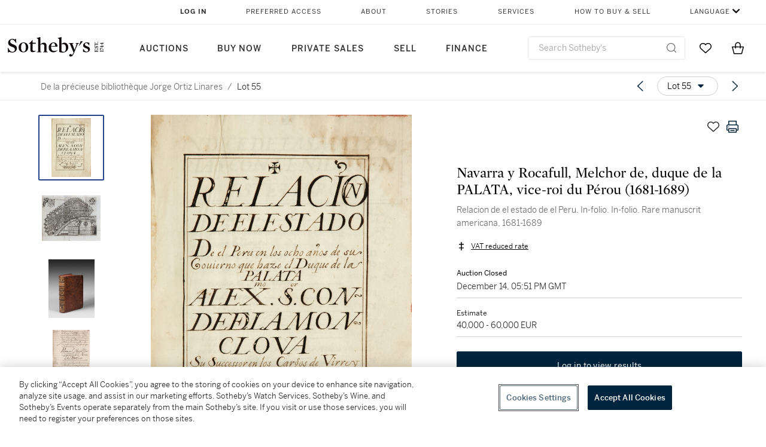

--- FILE ---
content_type: text/html; charset=utf-8
request_url: https://www.sothebys.com/en/buy/auction/2022/de-la-precieuse-bibliotheque-jorge-ortiz-linares/relacion-de-el-estado-de-el-peru-in-folio-in-folio
body_size: 106331
content:
<!DOCTYPE html><html lang="en"><head><meta charSet="utf-8"/><meta name="viewport" content="width=device-width, initial-scale=1, shrink-to-fit=no"/><title>Relacion de el estado de el Peru. In-folio. In-folio. Rare manuscrit americana, 1681-1689 | De la précieuse bibliothèque Jorge Ortiz Linares | 2022 | Sotheby&#x27;s</title><link href="https://www.sothebys.com/buy/869966bd-3b24-4cf9-b989-737cdf6f1359/lots/2ceb8cd7-f6ac-44d5-97c1-f41eb08da956" rel="canonical"/><meta content="&lt;p&gt;&lt;strong&gt;NAVARRA Y ROCAFULL, Melchor de, duque de LA PALATA, vice-roi du Pérou (1681-1689)&lt;/strong&gt;&lt;/p&gt;&lt;p&gt;&lt;em&gt;Relacion de el Estado de el Peru en los ocho " name="description"/><meta content="Relacion de el estado de el Peru. In-folio. In-folio. Rare manuscrit americana, 1681-1689 | De la précieuse bibliothèque Jorge Ortiz Linares | 2022 | Sotheby&#x27;s" property="og:title"/><meta content="&lt;p&gt;&lt;strong&gt;NAVARRA Y ROCAFULL, Melchor de, duque de LA PALATA, vice-roi du Pérou (1681-1689)&lt;/strong&gt;&lt;/p&gt;&lt;p&gt;&lt;em&gt;Relacion de el Estado de el Peru en los ocho anos de su Govierno que hace el Duque de la Palata... mo or Alex&lt;/em&gt;&lt;sup&gt;&lt;em&gt;mo&lt;/em&gt;&lt;/sup&gt;&lt;em&gt; S&lt;/em&gt;&lt;sup&gt;&lt;em&gt;r&lt;/em&gt;&lt;/sup&gt;&lt;em&gt; conde de la Monclova sur Subcessor en los Cargos de Virrey&amp;nbsp;Governador y Capitan General...&lt;/em&gt;&lt;/p&gt;&lt;p&gt;&lt;em&gt; &lt;/em&gt;[Lima], 16 août [-18 décembre] 1689&lt;/p&gt;&lt;p&gt;&lt;br&gt;&lt;/p&gt;&lt;p&gt;TRÈS IMPORTANT AMERICANA MANUSCRIT RETRAÇANT L’HISTOIRE DE LA VICE-ROYAUTÉ DU PÉROU ET DE LA QUASI-TOTALITÉ DE L’AMÉRIQUE DU SUD, DE 1681 À 1689.&lt;/p&gt;&lt;p&gt;&lt;br&gt;&lt;/p&gt;&lt;p&gt;AVEC UN TRÈS RARE PLAN GRAVÉ DE LIMA EN 1685.&lt;/p&gt;&lt;p&gt;&lt;br&gt;&lt;/p&gt;&lt;p&gt;In-folio (284 x 202mm)&lt;/p&gt;&lt;p&gt;Manuscrit écrit d’une seule main à l’encre noire. Titre calligraphié dans un double encadrement de filets avec motif végétal en pied. Environ 26 lignes à la page, écrites au 3/4 de chaque page, avec dans la marge de gauche le titre résumant chacun des paragraphes numérotés 1-1421&lt;/p&gt;&lt;p&gt;COLLATION&amp;nbsp;: 5 pages sur [4 ff.], 843 pages foliotées 1-422, soit en tout 426 feuillets&lt;/p&gt;&lt;p&gt;CONTENU&amp;nbsp;: [1]r titre, [2]r&amp;nbsp;: &lt;em&gt;Indice de las materias contenida en este libro&lt;/em&gt;, [4] blanc, f° 1r&amp;nbsp;: dédicace au Vice-roi, f° 1v&amp;nbsp;: texte, f° 422r&amp;nbsp;: colophon (à propos des fortifications de Lima)&amp;nbsp;: &lt;em&gt;y fortificazion de esta Ciudad y assegurar en ella los immensos Thessoros que se recogen en esta Universal Caxa de dos Mundos, la Ciudad de los Reyes en 18 de Diziembre de 1689&lt;/em&gt;&lt;/p&gt;&lt;p&gt;&lt;em&gt; &lt;/em&gt;DESCRIPTIF PARTIEL DES SUJETS&amp;nbsp;: 1v&amp;nbsp;: &lt;em&gt;Govierno Eclessiastico&lt;/em&gt;, 54r&amp;nbsp;: &lt;em&gt;Universidad Litterarie de San Marcos&lt;/em&gt;, 80v&amp;nbsp;: &lt;em&gt;Audiencias Subordinadas al Virrey Panama&lt;/em&gt;, 82v&amp;nbsp;: &lt;em&gt;Chile&lt;/em&gt;, 99v&amp;nbsp;: &lt;em&gt;Audiencia de los Charcas&lt;/em&gt;, 100r&amp;nbsp;: &lt;em&gt;Audiencia de Quito&lt;/em&gt;, 105v&amp;nbsp;: &lt;em&gt;Protector de los Naturales en Quito&lt;/em&gt;, 121v&amp;nbsp;: &lt;em&gt;Caxa de Censos de los Indios del Cuzco&lt;/em&gt;, 122r&amp;nbsp;: &lt;em&gt;Ruyna des la Ciudad de Lima con los Temblores de 20 de Octobre de 1687&lt;/em&gt;, 148r&amp;nbsp;: &lt;em&gt;Cassa de la Moneda&lt;/em&gt;, 158r&amp;nbsp;: &lt;em&gt;Cassa de la Moneda de Oro en el Cuzco&lt;/em&gt;, 170r&amp;nbsp;: &lt;em&gt;Huancavelica&lt;/em&gt; [et ses mines], 226v&amp;nbsp;: &lt;em&gt;Villa Imperial de Potossi y Reintegrazion de la Mita&lt;/em&gt;, 229r&amp;nbsp;: &lt;em&gt;Cassa de Moneda de Potossi&lt;/em&gt;, 233v&amp;nbsp;: &lt;em&gt;Derecho de cobos regalia restituida a la Real Hazienda&lt;/em&gt;, 237v&amp;nbsp;: &lt;em&gt;Numerazion General de todo el Reyno&lt;/em&gt;, 252r&amp;nbsp;: &lt;em&gt;Advertencias para la Execucion de los depachos de la nueba Retassa y repartimento de Mitas de Potossi que han de tener pressentes los Corregidore y dar a entender los Indios&lt;/em&gt;, 260r&amp;nbsp;: &lt;em&gt;Guerra, &lt;/em&gt;274v&amp;nbsp;: &lt;em&gt;Exequias por los Soldados que han muerto en Servicio de S. M.&lt;/em&gt;, 281r&amp;nbsp;: &lt;em&gt;Piratas en el Mar del Sur y Despacho de la Armada del Ano de 1685&lt;/em&gt;, 298r&amp;nbsp;: &lt;em&gt;Papel de Su Ex&lt;/em&gt;&lt;sup&gt;&lt;em&gt;a&lt;/em&gt;&lt;/sup&gt;&lt;em&gt; al Tribunal del Consulado Sobre el despacho de Armada&lt;/em&gt;, 323r&amp;nbsp;: &lt;em&gt;Compania de Mar para mantener una Esquadra de Guerra contra los Piratos&lt;/em&gt; avec la copie d’un mémoire soumis par de nombreux officiers dont les noms sont cités, 331r&amp;nbsp;: &lt;em&gt;Castigo de los piratas&lt;/em&gt;, 335r&amp;nbsp;: &lt;em&gt;Naos Marchantas Armadas&lt;/em&gt;, 338r&amp;nbsp;: &lt;em&gt;Batallon de Esta Ciduad de Lima&lt;/em&gt;, 347r&amp;nbsp;: &lt;em&gt;Fortificaziones de Portobelo&lt;/em&gt; à Saint Laurent du Panama [esclavage], 358r&amp;nbsp;: &lt;em&gt;Murallas de Ciudad de los Reyes&lt;/em&gt;, 368v&amp;nbsp;: &lt;em&gt;Estanco del papel blanco&lt;/em&gt;, 390v&amp;nbsp;: &lt;em&gt;Pressidio de Valdivia&lt;/em&gt; [sud du Chili], 400v&amp;nbsp;: &lt;em&gt;Provinzia del Tucuman&lt;/em&gt; [Argentine], 411v&amp;nbsp;: &lt;em&gt;Sancta Cruz de la Sierra&lt;/em&gt; [Bolivie], 411v&amp;nbsp;: &lt;em&gt;Paraguay&lt;/em&gt;, 412v&amp;nbsp;: &lt;em&gt;Buenos Ayres&lt;/em&gt;, 415r&amp;nbsp;: &lt;em&gt;Residençia del Virrey&lt;/em&gt;...&lt;/p&gt;&lt;p&gt;RELIURE ESPAGNOLE VERS 1750. Veau écaille, dos à nerfs, très orné et doré, tranches rouges&lt;/p&gt;&lt;p&gt;PROVENANCE&amp;nbsp;: Maggs Brothers (Cat. 612, &lt;em&gt;Spanish America and the Guianas. A Selection of Eight Hundred books&lt;/em&gt;, 1935, item 565, £ 52.10)&lt;/p&gt;&lt;p&gt;RARETÉ&amp;nbsp;: ce manuscrit est similaire à deux autres décrits au XIX&lt;sup&gt;e&lt;/sup&gt; siècle dans la célèbre collection d’Obadiah Rich (1777-1850), diplomate et libraire, qui rassembla l’une des plus célèbres collection d’&lt;em&gt;americana&lt;/em&gt;. Ils figurent sous le même titre mais sont reliés différemment, en 501 et 328 feuillets (&lt;em&gt;Catalogue of a Collection of Manuscripts relating to America&lt;/em&gt;, 1848, n° 103 et n° 104). On en trouve de rares copies dans les bibliothèques espagnoles. Elles sont répertoriées par WorldCat. Le texte du manuscrit a été imprimé en 1859 à Lima dans le tome II de la &lt;em&gt;Memorias de los Virreyes del Peru&lt;/em&gt;&lt;/p&gt;&lt;p&gt;PIÈCE JOINTE&amp;nbsp;: RARE PREMIER TIRAGE du plan gravé et dépliant de Lima (450 x 355mm) relié à la fin du volume, d’après le dessin de Júan Ramón KOENIG ou CONINCK (1625-1709), gravé par Pedro Nolasco MERÉ, daté 1685 dans la planche&amp;nbsp;:&lt;em&gt; Lima Ciudad de los Reyes... y fortificada con muros... por Elex&lt;/em&gt;&lt;sup&gt;&lt;em&gt;mo&lt;/em&gt;&lt;/sup&gt;&lt;em&gt; Senor D. Melchor de Navarra y Rocafull... Duque de Palata... delineola y fortificola el Dr Ioan Ramon [Coninck]... Cosmografio mayor del Reyno del Péru... gravo en perspectiva el P. F. P&lt;/em&gt;[edro]&lt;em&gt; Nolasco &lt;/em&gt;[Meré]&lt;em&gt;”&lt;/em&gt;&lt;/p&gt;&lt;p&gt;&lt;br&gt;&lt;/p&gt;&lt;p&gt;&lt;em&gt;Dernier feuillet froissé, légère et pâle mouillure dans l’angle supérieur des premiers feuillets. Reliure frottée et un peu usée&lt;/em&gt;&lt;/p&gt;&lt;p&gt;&lt;br&gt;&lt;/p&gt;&lt;p&gt;“THE SECRET HISTORY OF PERU, UNDER THE DUKE DE LA PALATA, AS VICEROY” (MAGGS, 1935).&lt;/p&gt;&lt;p&gt;&lt;br&gt;&lt;/p&gt;&lt;p&gt;Melchor de Navarra y Rocafull, duc de La Palata, né en 1626 et mort à Portobelo (Panama) en 1691, fut Vice-roi du Pérou de 1681 à 1689. À l’époque, son immense gouvernement s’étendait de l’actuel Panama jusqu’à la pointe du Chili. Toute l’Amérique du Sud, à l’exception du Brésil portugais et du Venezuela dépendant de la vice-royauté de Nouvelle Espagne (Mexico), était sous la juridiction de ce puissant haut fonctionnaire de haute lignée, qui avait commencé sa carrière comme Vice-chancelier d’Aragon. Melchor Portocarrero y Lasso de la Vega, comte de la Monclova (1636-1705) lui succéda. Il était de tradition que le successeur reçoive un rapport secret et complet sur l’activité de son prédécesseur, rapport qui était aussi transmis à l’administration centrale de Madrid.&lt;/p&gt;&lt;p&gt;&lt;br&gt;&lt;/p&gt;&lt;p&gt;Ce rapport fait l’objet du présent manuscrit qui offre ainsi un tableau exceptionnel sur l’Amérique du Sud à la fin du XVIIe siècle. L’administration espagnole des grandes &lt;em&gt;Reales&lt;/em&gt; &lt;em&gt;Audiencias&lt;/em&gt; s’y trouve décrite (Panama, Lima, Charcas, etc.). Les mines font l’objet d’une attention toute particulière comme celles très célèbres de Potosi et de Huancavelica (“los mineros en est misseria necessidad”, f° 181r). Les conditions de travail des Indiens sont longuement décrites au travers d’articles consacrés à la “Mita”, correspondant plus ou moins aux corvées de l’Ancien Régime (&lt;em&gt;Villa Imperial de Potossi y Reintegrazion de la Mita&lt;/em&gt;, f° 229r). La fin du XVIIe siècle fut aussi marquée par les arrivées massives d’esclaves africains plusieurs fois mentionnées (f° 350r). La transformation du minerai en argent frappé est décrite (&lt;em&gt;Cassa de Moneda de Potoss&lt;/em&gt;i, f° 233v). En 1687, Lima eut à souffrir d’un tremblement de terre effroyable dont les dégâts sont ici recensés (f° 122r).&lt;/p&gt;&lt;p&gt;&lt;br&gt;&lt;/p&gt;&lt;p&gt;Le manuscrit traite longuement d’une action essentielle menée par le duc de la Palata&amp;nbsp;: sa lutte contre la piraterie. Depuis 1678, les mers du Sud étaient devenues l’objectif des flibustiers des Caraïbes. Menés la première fois par le pirate jamaïcain John Coxon en 1679, et grâce aux Indiens Kunas du nord-est du Panama, les pirates se réunissaient chaque année au “Rendez-vous de l’île d’Or”, puis traversaient l’isthme par différentes rivières, en particulier par le Chuchunaque. Chaque année, ils déferlaient sur la côte Pacifique, pillaient et rançonnaient de nombreuses villes. De très nombreux articles de ce manuscrit rendent compte de la lutte menée par l’armée et la marine espagnoles. L’un d’eux traite justement des châtiments violents réservés aux bandits de la mer (&lt;em&gt;Castigo de los piratas&lt;/em&gt;, f° 331r). De 1684 à 1687, le duc de la Palata entreprit contre eux la fortification de Lima. Il construisit de puissantes murailles (f° 358r), conservées aujourd’hui encore par quelques ruines. Elles étaient formées d’une enceinte de trente-quatre remparts et cinq portes, censés protéger la cité des Rois. Le financement fut estimé à 400.000 pesetas espagnoles. La très rare carte gravée en 1685, insérée à fin du volume, présente &lt;em&gt;a volo d’ucello&lt;/em&gt; ce projet remarquable. Son dessin est dû à l’architecte Júan Ramón Coninck, ou Koenig. Elle a été gravée par Pedro Nolasco Meré.&lt;/p&gt;&lt;p&gt;&lt;br&gt;&lt;/p&gt;&lt;p&gt;Magnificent manuscript constituting one of the most important documents referring to the history of Peru and Chile. It was written by order of the Duke de la Palata, Viceroy of Peru, Terra-Firma, and Chile, for the benefit of his successor the Count de la Monclova. It was usual for Spanish Viceroys and Governors to leave a copy of the secret instructions, secret history, etc., of their reign for the benefit of their immediate successor in office. The following items are specially mentioned in the manuscript&amp;nbsp;: Panama, Chile, Quito, Charcas, Potosi, Pirates of the Southern Sea, and departure of the fleet in the year 1685, a sea company to maintain a war squadron against the pirates, punishment of the pirates, fortifications of Portobelo, the walls of Lima, Valdivia, Tucaman, Paraguay, Buenos Aires, etc. In addition, full account is given of the Royal Mint, the royal patronage, legal and ecclesiastical controversies, the University, the state of finance, taxes, artillery, receipts from silver, etc.&lt;/p&gt;&lt;p&gt;&lt;br&gt;&lt;/p&gt;&lt;p&gt;The volume includes a very rare engraved map by Juan Ramón Coninck, a Jesuit from Flanders working in Lima. He drew up a plan for a set of fortifications around the city in 1685. Once the energetic viceroy had the walls completed, Pedro Nolasco Meré, a French Mercedarian, also in Lima, used Coninck’s drafts to create this elaborate map of the city, showing its finished walls.&lt;/p&gt;&lt;p&gt;&lt;br&gt;&lt;/p&gt;&lt;p&gt;BIBLIOGRAPHIE&lt;/p&gt;&lt;p&gt;Peter T. Bradley,&amp;nbsp;&lt;em&gt;Spain and the Defence of Peru, 1579-1700&lt;/em&gt;, 2009, ch. 5 et 6 — pour un un tirage de 1748 du plan de Lima, cf. B. L. Ruderman, &lt;a href=&quot;https://www.raremaps.com/gallery/print/22514&quot; rel=&quot;noopener noreferrer&quot; target=&quot;_blank&quot;&gt;https://www.raremaps.com/gallery/print/22514&lt;/a&gt;&lt;/p&gt;&lt;p&gt;&lt;br&gt;&lt;/p&gt;&lt;p&gt;&lt;strong&gt;&lt;em&gt;An exceptional depiction of South America at the end of the 17th century, tracing the history of the viceroyalty of Peru and&lt;/em&gt;&lt;/strong&gt;&lt;/p&gt;&lt;p&gt;&lt;strong&gt;&lt;em&gt;South America from 1681 to 1689.&lt;/em&gt;&lt;/strong&gt;&lt;/p&gt;&lt;p&gt;&lt;strong&gt;&lt;em&gt;A manuscript in a Spanish binding of c. 1750, with a very rare engraved map of Lima in 1685.&lt;/em&gt;&lt;/strong&gt;&lt;/p&gt;&lt;p&gt;&lt;br&gt;&lt;/p&gt;&lt;p&gt;&lt;strong&gt;Manuscrito, 843 páginas. Encuadernación española hacía 1750.&lt;/strong&gt;&lt;/p&gt;&lt;p&gt;&lt;strong&gt;Con un excepcional grabado que representa un plano de Lima en 1685.&lt;/strong&gt;&lt;/p&gt;&lt;p&gt;&lt;strong&gt;Un magnífico reflejo de la América del Sur de finales del siglo XVII, retratando la historia del Virreinato de Perú y América del Sur de 1681 à 1689.&lt;/strong&gt;&lt;/p&gt;" property="og:description"/><meta content="https://sothebys-md.brightspotcdn.com/dims4/default/db2cb62/2147483647/strip/true/crop/1338x2000+0+0/resize/1024x1531!/quality/90/?url=http%3A%2F%2Fsothebys-brightspot.s3.amazonaws.com%2Fmedia-desk%2Fwebnative%2Fimages%2F92%2F3e%2Fd18e8cdd4b64a75fdab3d37e8f46%2Fpf2243-cdv57-01.jpg" property="og:image"/><meta content="1024" property="og:image:width"/><meta content="1531" property="og:image:height"/><meta content="Relacion de el estado de el Peru. In-folio. In-folio. Rare manuscrit americana, 1681-1689" property="og:image:alt"/><meta content="Sotheby&#x27;s" property="og:site_name"/><meta content="website:sothebys" property="og:type"/><script type="application/ld+json">{"@context":"https://schema.org","@graph":[{"@type":"WebPage","name":"Relacion de el estado de el Peru. In-folio. In-folio. Rare manuscrit americana, 1681-1689 | De la précieuse bibliothèque Jorge Ortiz Linares | 2022 | Sotheby's","url":"https://www.sothebys.com/buy/869966bd-3b24-4cf9-b989-737cdf6f1359/lots/2ceb8cd7-f6ac-44d5-97c1-f41eb08da956","image":["https://sothebys-md.brightspotcdn.com/dims4/default/1973c9d/2147483647/strip/true/crop/1338x2000+0+0/resize/385x575!/quality/90/?url=http%3A%2F%2Fsothebys-brightspot.s3.amazonaws.com%2Fmedia-desk%2Fwebnative%2Fimages%2F92%2F3e%2Fd18e8cdd4b64a75fdab3d37e8f46%2Fpf2243-cdv57-01.jpg","https://sothebys-md.brightspotcdn.com/dims4/default/3cb644b/2147483647/strip/true/crop/2000x1552+0+0/resize/385x299!/quality/90/?url=http%3A%2F%2Fsothebys-brightspot.s3.amazonaws.com%2Fmedia-desk%2Fwebnative%2Fimages%2Fc4%2Fbe%2Fd01dc46b407792ed329d59914a3e%2Fpf2243-cdv57-02-1.jpg","https://sothebys-md.brightspotcdn.com/dims4/default/1f1da45/2147483647/strip/true/crop/1572x2000+0+0/resize/385x490!/quality/90/?url=http%3A%2F%2Fsothebys-brightspot.s3.amazonaws.com%2Fmedia-desk%2Fwebnative%2Fimages%2F67%2F95%2F3a2e5ebf4378845f5f9aefe8d0c4%2Fpf2243-cdv57-cs-01.jpg","https://sothebys-md.brightspotcdn.com/dims4/default/081ed94/2147483647/strip/true/crop/1249x2000+0+0/resize/385x616!/quality/90/?url=http%3A%2F%2Fsothebys-brightspot.s3.amazonaws.com%2Fmedia-desk%2Fwebnative%2Fimages%2Fba%2F91%2Fc1d04a104e15a9ed300478f8cd41%2Fpf2243-cdv57-cs-03.jpg","https://sothebys-md.brightspotcdn.com/dims4/default/ae40ece/2147483647/strip/true/crop/1280x2000+0+0/resize/385x602!/quality/90/?url=http%3A%2F%2Fsothebys-brightspot.s3.amazonaws.com%2Fmedia-desk%2Fwebnative%2Fimages%2F68%2Ff1%2Ff4ab0fde4799bcc576c5e322d97a%2Fpf2243-cdv57-cs-04.jpg"],"breadcrumb":{"@type":"BreadcrumbList","numberOfItems":2,"itemListElement":[{"@type":"ListItem","position":1,"item":{"name":"De la précieuse bibliothèque Jorge Ortiz Linares","@id":"https://www.sothebys.com/buy/869966bd-3b24-4cf9-b989-737cdf6f1359"}},{"@type":"ListItem","position":2,"item":{"name":"Relacion de el estado de el Peru. In-folio. In-folio. Rare manuscrit americana, 1681-1689","@id":"https://www.sothebys.com/buy/869966bd-3b24-4cf9-b989-737cdf6f1359/lots/2ceb8cd7-f6ac-44d5-97c1-f41eb08da956"}}]},"mainEntity":{"@type":"WebPageElement","offers":{"@type":"Offer","availability":"https://schema.org/InStock","itemOffered":[{"@type":"Product","name":"Relacion de el estado de el Peru. In-folio. In-folio. Rare manuscrit americana, 1681-1689 | De la précieuse bibliothèque Jorge Ortiz Linares | 2022 | Sotheby's","url":"https://www.sothebys.com/buy/869966bd-3b24-4cf9-b989-737cdf6f1359/lots/2ceb8cd7-f6ac-44d5-97c1-f41eb08da956","description":"NAVARRA Y ROCAFULL, Melchor de, duque de LA PALATA, vice-roi du Pérou (1681-1689)Relacion de el Estado de el Peru en los ocho anos de su Govierno que hace el Duque de la Palata... mo or Alexmo Sr conde de la Monclova sur Subcessor en los Cargos de VirreyGovernador y Capitan General... [Lima], 16 août [-18 décembre] 1689TRÈS IMPORTANT AMERICANA MANUSCRIT RETRAÇANT L’HISTOIRE DE LA VICE-ROYAUTÉ DU PÉROU ET DE LA QUASI-TOTALITÉ DE L’AMÉRIQUE DU SUD, DE 1681 À 1689.AVEC UN TRÈS RARE PLAN GRAVÉ DE LIMA EN 1685.In-folio (284 x 202mm)Manuscrit écrit d’une seule main à l’encre noire. Titre calligraphié dans un double encadrement de filets avec motif végétal en pied. Environ 26 lignes à la page, écrites au 3/4 de chaque page, avec dans la marge de gauche le titre résumant chacun des paragraphes numérotés 1-1421COLLATION: 5 pages sur [4 ff.], 843 pages foliotées 1-422, soit en tout 426 feuilletsCONTENU: [1]r titre, [2]r: Indice de las materias contenida en este libro, [4] blanc, f° 1r: dédicace au Vice-roi, f° 1v: texte, f° 422r: colophon (à propos des fortifications de Lima): y fortificazion de esta Ciudad y assegurar en ella los immensos Thessoros que se recogen en esta Universal Caxa de dos Mundos, la Ciudad de los Reyes en 18 de Diziembre de 1689 DESCRIPTIF PARTIEL DES SUJETS: 1v: Govierno Eclessiastico, 54r: Universidad Litterarie de San Marcos, 80v: Audiencias Subordinadas al Virrey Panama, 82v: Chile, 99v: Audiencia de los Charcas, 100r: Audiencia de Quito, 105v: Protector de los Naturales en Quito, 121v: Caxa de Censos de los Indios del Cuzco, 122r: Ruyna des la Ciudad de Lima con los Temblores de 20 de Octobre de 1687, 148r: Cassa de la Moneda, 158r: Cassa de la Moneda de Oro en el Cuzco, 170r: Huancavelica [et ses mines], 226v: Villa Imperial de Potossi y Reintegrazion de la Mita, 229r: Cassa de Moneda de Potossi, 233v: Derecho de cobos regalia restituida a la Real Hazienda, 237v: Numerazion General de todo el Reyno, 252r: Advertencias para la Execucion de los depachos de la nueba Retassa y repartimento de Mitas de Potossi que han de tener pressentes los Corregidore y dar a entender los Indios, 260r: Guerra, 274v: Exequias por los Soldados que han muerto en Servicio de S. M., 281r: Piratas en el Mar del Sur y Despacho de la Armada del Ano de 1685, 298r: Papel de Su Exa al Tribunal del Consulado Sobre el despacho de Armada, 323r: Compania de Mar para mantener una Esquadra de Guerra contra los Piratos avec la copie d’un mémoire soumis par de nombreux officiers dont les noms sont cités, 331r: Castigo de los piratas, 335r: Naos Marchantas Armadas, 338r: Batallon de Esta Ciduad de Lima, 347r: Fortificaziones de Portobelo à Saint Laurent du Panama [esclavage], 358r: Murallas de Ciudad de los Reyes, 368v: Estanco del papel blanco, 390v: Pressidio de Valdivia [sud du Chili], 400v: Provinzia del Tucuman [Argentine], 411v: Sancta Cruz de la Sierra [Bolivie], 411v: Paraguay, 412v: Buenos Ayres, 415r: Residençia del Virrey...RELIURE ESPAGNOLE VERS 1750. Veau écaille, dos à nerfs, très orné et doré, tranches rougesPROVENANCE: Maggs Brothers (Cat. 612, Spanish America and the Guianas. A Selection of Eight Hundred books, 1935, item 565, £ 52.10)RARETÉ: ce manuscrit est similaire à deux autres décrits au XIXe siècle dans la célèbre collection d’Obadiah Rich (1777-1850), diplomate et libraire, qui rassembla l’une des plus célèbres collection d’americana. Ils figurent sous le même titre mais sont reliés différemment, en 501 et 328 feuillets (Catalogue of a Collection of Manuscripts relating to America, 1848, n° 103 et n° 104). On en trouve de rares copies dans les bibliothèques espagnoles. Elles sont répertoriées par WorldCat. Le texte du manuscrit a été imprimé en 1859 à Lima dans le tome II de la Memorias de los Virreyes del PeruPIÈCE JOINTE: RARE PREMIER TIRAGE du plan gravé et dépliant de Lima (450 x 355mm) relié à la fin du volume, d’après le dessin de Júan Ramón KOENIG ou CONINCK (1625-1709), gravé par Pedro Nolasco MERÉ, daté 1685 dans la planche: Lima Ciudad de los Reyes... y fortificada con muros... por Elexmo Senor D. Melchor de Navarra y Rocafull... Duque de Palata... delineola y fortificola el Dr Ioan Ramon [Coninck]... Cosmografio mayor del Reyno del Péru... gravo en perspectiva el P. F. P[edro] Nolasco [Meré]”Dernier feuillet froissé, légère et pâle mouillure dans l’angle supérieur des premiers feuillets. Reliure frottée et un peu usée“THE SECRET HISTORY OF PERU, UNDER THE DUKE DE LA PALATA, AS VICEROY” (MAGGS, 1935).Melchor de Navarra y Rocafull, duc de La Palata, né en 1626 et mort à Portobelo (Panama) en 1691, fut Vice-roi du Pérou de 1681 à 1689. À l’époque, son immense gouvernement s’étendait de l’actuel Panama jusqu’à la pointe du Chili. Toute l’Amérique du Sud, à l’exception du Brésil portugais et du Venezuela dépendant de la vice-royauté de Nouvelle Espagne (Mexico), était sous la juridiction de ce puissant haut fonctionnaire de haute lignée, qui avait commencé sa carrière comme Vice-chancelier d’Aragon. Melchor Portocarrero y Lasso de la Vega, comte de la Monclova (1636-1705) lui succéda. Il était de tradition que le successeur reçoive un rapport secret et complet sur l’activité de son prédécesseur, rapport qui était aussi transmis à l’administration centrale de Madrid.Ce rapport fait l’objet du présent manuscrit qui offre ainsi un tableau exceptionnel sur l’Amérique du Sud à la fin du XVIIe siècle. L’administration espagnole des grandes Reales Audiencias s’y trouve décrite (Panama, Lima, Charcas, etc.). Les mines font l’objet d’une attention toute particulière comme celles très célèbres de Potosi et de Huancavelica (“los mineros en est misseria necessidad”, f° 181r). Les conditions de travail des Indiens sont longuement décrites au travers d’articles consacrés à la “Mita”, correspondant plus ou moins aux corvées de l’Ancien Régime (Villa Imperial de Potossi y Reintegrazion de la Mita, f° 229r). La fin du XVIIe siècle fut aussi marquée par les arrivées massives d’esclaves africains plusieurs fois mentionnées (f° 350r). La transformation du minerai en argent frappé est décrite (Cassa de Moneda de Potossi, f° 233v). En 1687, Lima eut à souffrir d’un tremblement de terre effroyable dont les dégâts sont ici recensés (f° 122r).Le manuscrit traite longuement d’une action essentielle menée par le duc de la Palata: sa lutte contre la piraterie. Depuis 1678, les mers du Sud étaient devenues l’objectif des flibustiers des Caraïbes. Menés la première fois par le pirate jamaïcain John Coxon en 1679, et grâce aux Indiens Kunas du nord-est du Panama, les pirates se réunissaient chaque année au “Rendez-vous de l’île d’Or”, puis traversaient l’isthme par différentes rivières, en particulier par le Chuchunaque. Chaque année, ils déferlaient sur la côte Pacifique, pillaient et rançonnaient de nombreuses villes. De très nombreux articles de ce manuscrit rendent compte de la lutte menée par l’armée et la marine espagnoles. L’un d’eux traite justement des châtiments violents réservés aux bandits de la mer (Castigo de los piratas, f° 331r). De 1684 à 1687, le duc de la Palata entreprit contre eux la fortification de Lima. Il construisit de puissantes murailles (f° 358r), conservées aujourd’hui encore par quelques ruines. Elles étaient formées d’une enceinte de trente-quatre remparts et cinq portes, censés protéger la cité des Rois. Le financement fut estimé à 400.000 pesetas espagnoles. La très rare carte gravée en 1685, insérée à fin du volume, présente a volo d’ucello ce projet remarquable. Son dessin est dû à l’architecte Júan Ramón Coninck, ou Koenig. Elle a été gravée par Pedro Nolasco Meré.Magnificent manuscript constituting one of the most important documents referring to the history of Peru and Chile. It was written by order of the Duke de la Palata, Viceroy of Peru, Terra-Firma, and Chile, for the benefit of his successor the Count de la Monclova. It was usual for Spanish Viceroys and Governors to leave a copy of the secret instructions, secret history, etc., of their reign for the benefit of their immediate successor in office. The following items are specially mentioned in the manuscript: Panama, Chile, Quito, Charcas, Potosi, Pirates of the Southern Sea, and departure of the fleet in the year 1685, a sea company to maintain a war squadron against the pirates, punishment of the pirates, fortifications of Portobelo, the walls of Lima, Valdivia, Tucaman, Paraguay, Buenos Aires, etc. In addition, full account is given of the Royal Mint, the royal patronage, legal and ecclesiastical controversies, the University, the state of finance, taxes, artillery, receipts from silver, etc.The volume includes a very rare engraved map by Juan Ramón Coninck, a Jesuit from Flanders working in Lima. He drew up a plan for a set of fortifications around the city in 1685. Once the energetic viceroy had the walls completed, Pedro Nolasco Meré, a French Mercedarian, also in Lima, used Coninck’s drafts to create this elaborate map of the city, showing its finished walls.BIBLIOGRAPHIEPeter T. Bradley,Spain and the Defence of Peru, 1579-1700, 2009, ch. 5 et 6 — pour un un tirage de 1748 du plan de Lima, cf. B. L. Ruderman, https://www.raremaps.com/gallery/print/22514An exceptional depiction of South America at the end of the 17th century, tracing the history of the viceroyalty of Peru andSouth America from 1681 to 1689.A manuscript in a Spanish binding of c. 1750, with a very rare engraved map of Lima in 1685.Manuscrito, 843 páginas. Encuadernación española hacía 1750.Con un excepcional grabado que representa un plano de Lima en 1685.Un magnífico reflejo de la América del Sur de finales del siglo XVII, retratando la historia del Virreinato de Perú y América del Sur de 1681 à 1689.","productID":"2ceb8cd7-f6ac-44d5-97c1-f41eb08da956","itemCondition":""}],"seller":{"@type":"Organization","name":"Sotheby's"}}}}]}</script><link href="https://sothebys-md.brightspotcdn.com/dims4/default/ae40ece/2147483647/strip/true/crop/1280x2000+0+0/resize/385x602!/quality/90/?url=http%3A%2F%2Fsothebys-brightspot.s3.amazonaws.com%2Fmedia-desk%2Fwebnative%2Fimages%2F68%2Ff1%2Ff4ab0fde4799bcc576c5e322d97a%2Fpf2243-cdv57-cs-04.jpg" rel="preload" as="image"/><link href="https://sothebys-md.brightspotcdn.com/dims4/default/081ed94/2147483647/strip/true/crop/1249x2000+0+0/resize/385x616!/quality/90/?url=http%3A%2F%2Fsothebys-brightspot.s3.amazonaws.com%2Fmedia-desk%2Fwebnative%2Fimages%2Fba%2F91%2Fc1d04a104e15a9ed300478f8cd41%2Fpf2243-cdv57-cs-03.jpg" rel="preload" as="image"/><link href="https://sothebys-md.brightspotcdn.com/dims4/default/1f1da45/2147483647/strip/true/crop/1572x2000+0+0/resize/385x490!/quality/90/?url=http%3A%2F%2Fsothebys-brightspot.s3.amazonaws.com%2Fmedia-desk%2Fwebnative%2Fimages%2F67%2F95%2F3a2e5ebf4378845f5f9aefe8d0c4%2Fpf2243-cdv57-cs-01.jpg" rel="preload" as="image"/><link href="https://sothebys-md.brightspotcdn.com/dims4/default/3cb644b/2147483647/strip/true/crop/2000x1552+0+0/resize/385x299!/quality/90/?url=http%3A%2F%2Fsothebys-brightspot.s3.amazonaws.com%2Fmedia-desk%2Fwebnative%2Fimages%2Fc4%2Fbe%2Fd01dc46b407792ed329d59914a3e%2Fpf2243-cdv57-02-1.jpg" rel="preload" as="image"/><link href="https://sothebys-md.brightspotcdn.com/dims4/default/1973c9d/2147483647/strip/true/crop/1338x2000+0+0/resize/385x575!/quality/90/?url=http%3A%2F%2Fsothebys-brightspot.s3.amazonaws.com%2Fmedia-desk%2Fwebnative%2Fimages%2F92%2F3e%2Fd18e8cdd4b64a75fdab3d37e8f46%2Fpf2243-cdv57-01.jpg" rel="preload" as="image"/><meta name="next-head-count" content="19"/><meta http-equiv="Content-Language" content="en"/><link rel="icon" type="image/png" href="/favicon-16x16.png"/><link rel="icon" type="image/png" href="/favicon-32x32.png"/><link rel="stylesheet" data-href="https://use.typekit.net/dfs5lfh.css"/><style>@-webkit-keyframes animation-1m36nf7{100%{-webkit-transform:translateX(-5vw);-moz-transform:translateX(-5vw);-ms-transform:translateX(-5vw);transform:translateX(-5vw);}}@keyframes animation-1m36nf7{100%{-webkit-transform:translateX(-5vw);-moz-transform:translateX(-5vw);-ms-transform:translateX(-5vw);transform:translateX(-5vw);}}@-webkit-keyframes animation-ft1o10{0%{-webkit-transform:translateX(-40vw);-moz-transform:translateX(-40vw);-ms-transform:translateX(-40vw);transform:translateX(-40vw);}70%{-webkit-transform:translateX(0vw);-moz-transform:translateX(0vw);-ms-transform:translateX(0vw);transform:translateX(0vw);}98%{-webkit-transform:translateY(-2px);-moz-transform:translateY(-2px);-ms-transform:translateY(-2px);transform:translateY(-2px);}99%{-webkit-transform:translateX(-100vw);-moz-transform:translateX(-100vw);-ms-transform:translateX(-100vw);transform:translateX(-100vw);}100%{-webkit-transform:translateY(0px);-moz-transform:translateY(0px);-ms-transform:translateY(0px);transform:translateY(0px);}}@keyframes animation-ft1o10{0%{-webkit-transform:translateX(-40vw);-moz-transform:translateX(-40vw);-ms-transform:translateX(-40vw);transform:translateX(-40vw);}70%{-webkit-transform:translateX(0vw);-moz-transform:translateX(0vw);-ms-transform:translateX(0vw);transform:translateX(0vw);}98%{-webkit-transform:translateY(-2px);-moz-transform:translateY(-2px);-ms-transform:translateY(-2px);transform:translateY(-2px);}99%{-webkit-transform:translateX(-100vw);-moz-transform:translateX(-100vw);-ms-transform:translateX(-100vw);transform:translateX(-100vw);}100%{-webkit-transform:translateY(0px);-moz-transform:translateY(0px);-ms-transform:translateY(0px);transform:translateY(0px);}}.css-3j849e{position:fixed;top:0px;left:0px;z-index:9998;height:2px;width:100vw;-webkit-transform:translateX(-100vw);-moz-transform:translateX(-100vw);-ms-transform:translateX(-100vw);transform:translateX(-100vw);background-color:#748794;}@-webkit-keyframes animation-1f2tzwt{0%{-webkit-background-position:-800px,0px;background-position:-800px,0px;}100%{-webkit-background-position:800px,0px;background-position:800px,0px;}}@keyframes animation-1f2tzwt{0%{-webkit-background-position:-800px,0px;background-position:-800px,0px;}100%{-webkit-background-position:800px,0px;background-position:800px,0px;}}@-webkit-keyframes animation-gze9rp{0%{-webkit-clip-path:inset(0 0 0 0);clip-path:inset(0 0 0 0);}100%{-webkit-clip-path:inset(0 0 0 100%);clip-path:inset(0 0 0 100%);}}@keyframes animation-gze9rp{0%{-webkit-clip-path:inset(0 0 0 0);clip-path:inset(0 0 0 0);}100%{-webkit-clip-path:inset(0 0 0 100%);clip-path:inset(0 0 0 100%);}}@-webkit-keyframes animation-k19k7a{0%{-webkit-clip-path:inset(0 100% 0 0);clip-path:inset(0 100% 0 0);}100%{-webkit-clip-path:inset(0 0 0 0);clip-path:inset(0 0 0 0);}}@keyframes animation-k19k7a{0%{-webkit-clip-path:inset(0 100% 0 0);clip-path:inset(0 100% 0 0);}100%{-webkit-clip-path:inset(0 0 0 0);clip-path:inset(0 0 0 0);}}.css-k008qs{display:-webkit-box;display:-webkit-flex;display:-ms-flexbox;display:flex;}.css-1yuhvjn{margin-top:16px;}.css-d31hgs{width:70%;padding:6px;display:-webkit-box;display:-webkit-flex;display:-ms-flexbox;display:flex;-webkit-user-select:none;-moz-user-select:none;-ms-user-select:none;user-select:none;-webkit-align-items:center;-webkit-box-align:center;-ms-flex-align:center;align-items:center;}@media (max-width: 767px){.css-d31hgs{width:90%;}}@media print{.css-d31hgs{display:none;}}@-webkit-keyframes animation-rcer73{0%{-webkit-transform:translateY(-100%);-moz-transform:translateY(-100%);-ms-transform:translateY(-100%);transform:translateY(-100%);}100%{-webkit-transform:translateY(0%);-moz-transform:translateY(0%);-ms-transform:translateY(0%);transform:translateY(0%);}}@keyframes animation-rcer73{0%{-webkit-transform:translateY(-100%);-moz-transform:translateY(-100%);-ms-transform:translateY(-100%);transform:translateY(-100%);}100%{-webkit-transform:translateY(0%);-moz-transform:translateY(0%);-ms-transform:translateY(0%);transform:translateY(0%);}}@-webkit-keyframes animation-1oihdh6{0%{-webkit-transform:translateY(0%);-moz-transform:translateY(0%);-ms-transform:translateY(0%);transform:translateY(0%);}100%{-webkit-transform:translateY(-100%);-moz-transform:translateY(-100%);-ms-transform:translateY(-100%);transform:translateY(-100%);}}@keyframes animation-1oihdh6{0%{-webkit-transform:translateY(0%);-moz-transform:translateY(0%);-ms-transform:translateY(0%);transform:translateY(0%);}100%{-webkit-transform:translateY(-100%);-moz-transform:translateY(-100%);-ms-transform:translateY(-100%);transform:translateY(-100%);}}h1,h2,h3,h4,h5,h6,p,a,li,button,th,td{color:#333333;}body{font-family:benton-sans,sans-serif;}.css-ycy229{position:fixed;top:0px;left:0px;right:0px;z-index:3000;}.css-6we575{width:100%;max-width:1920px;margin:auto;height:100%;display:grid;grid-template-columns:minmax(420px,auto) 533px;grid-column-gap:24px;grid-template-rows:48px minmax(750px,70vh) auto auto auto;grid-template-areas:'NavHeader NavHeader' 'Carousel PlaceBid' 'LotInfo PlaceBid' 'CatalogueNote CatalogueNote' 'RecommendedItems RecommendedItems';-webkit-align-items:start;-webkit-box-align:start;-ms-flex-align:start;align-items:start;}@media (max-width:980px){.css-6we575{grid-template-columns:minmax(0px,auto);grid-column-gap:0px;grid-template-rows:50px 56px auto auto auto auto auto;grid-template-areas:'NavHeader' 'Header' 'Carousel' 'PlaceBid' 'LotInfo' 'CatalogueNote' 'RecommendedItems';}}.css-1ljlvai{grid-area:NavHeader;height:100%;padding:8px 32px 8px 62px;border-bottom:1px solid #e7e7e7;}@media (max-width:980px){.css-1ljlvai{display:none;}}.css-1762j8h{display:none;-webkit-align-items:center;-webkit-box-align:center;-ms-flex-align:center;align-items:center;height:100%;padding-left:16px;}@media (max-width:980px){.css-1762j8h{grid-area:NavHeader;display:-webkit-box;display:-webkit-flex;display:-ms-flexbox;display:flex;}}.css-uxiebx{display:none;}@media (max-width:980px){.css-uxiebx{grid-area:Header;display:-webkit-box;display:-webkit-unset;display:-ms-unsetbox;display:unset;}}.css-svczye{margin:8px 12px;display:-webkit-box;display:-webkit-flex;display:-ms-flexbox;display:flex;-webkit-box-pack:justify;-webkit-justify-content:space-between;justify-content:space-between;}.css-1f6qhvw{grid-area:Carousel;height:100%;}.css-wtqily{grid-area:PlaceBid;height:100%;z-index:2;}.css-ma42pn{grid-area:LotInfo;word-break:break-word;margin:24px 0 16px 64px;}@media (min-width:980px){.css-ma42pn{border-top:1px solid #cecece;}}@media (max-width:980px){.css-ma42pn{margin:24px 16px;}}.css-1poeprp{grid-area:CatalogueNote;}.css-1l1jptx{grid-area:RecommendedItems;padding-left:16px;}.css-w6hyqn{display:none;overflow:hidden;z-index:99;width:100%;max-height:100px;position:fixed;left:0px;top:0px;opacity:1;padding:0px 24px;background-color:#ffffff;box-shadow:0 2px 4px 0 rgba(0, 0, 0, 0.1);}@media (max-width:1024px){.css-w6hyqn{padding:0px;}}.css-1l5xqdr{display:-webkit-box;display:-webkit-flex;display:-ms-flexbox;display:flex;-webkit-align-items:center;-webkit-box-align:center;-ms-flex-align:center;align-items:center;-webkit-box-pack:justify;-webkit-justify-content:space-between;justify-content:space-between;padding:16px 18px 10px;}@media (max-width:768px){.css-1l5xqdr{padding:16px 8px 10px;}}.css-1mervjy{display:-webkit-box;display:-webkit-flex;display:-ms-flexbox;display:flex;-webkit-align-items:center;-webkit-box-align:center;-ms-flex-align:center;align-items:center;overflow:hidden;}.css-7b7xv0{width:64px;min-width:64px;height:64px;overflow:hidden;}.css-egew9l{display:-webkit-box;display:-webkit-flex;display:-ms-flexbox;display:flex;-webkit-flex-direction:column;-ms-flex-direction:column;flex-direction:column;padding-left:24px;overflow:hidden;}@media (max-width:768px){.css-egew9l{display:none;}}.css-iqyuzw{display:-webkit-box;display:-webkit-flex;display:-ms-flexbox;display:flex;margin-left:16px;}.css-68zbsl{width:auto;}.css-1qh7smx{text-align:center;object-fit:contain;width:100%;height:100%;max-height:380px;max-width:300px;}.css-1on497r{overflow:hidden;overflow-wrap:break-word;word-break:break-word;-webkit-line-clamp:calc(1);display:-webkit-box;-webkit-box-orient:vertical;}.css-1h2ruwl{white-space:nowrap;overflow:hidden;text-overflow:ellipsis;}.css-2v1h2i{display:-webkit-box;display:-webkit-flex;display:-ms-flexbox;display:flex;-webkit-box-pack:justify;-webkit-justify-content:space-between;justify-content:space-between;}@media (max-width:980px){.css-2v1h2i{display:none;}}.css-589stn{display:none;}@media (max-width:980px){.css-589stn{display:-webkit-box;display:-webkit-unset;display:-ms-unsetbox;display:unset;}}.css-ytumd6{-webkit-text-decoration:none;text-decoration:none;}.css-utab25{color:#6b6b6b;}.css-utab25:focus{outline:2px none #317aad;outline-offset:4px;outline-style:auto;}.css-18nuwk1{overflow:hidden;text-overflow:ellipsis;white-space:nowrap;color:#6b6b6b;}.css-18nuwk1:focus{outline:2px none #317aad;outline-offset:4px;outline-style:auto;}.css-18nuwk1:hover{cursor:pointer;}.css-18nuwk1 >*{-webkit-text-decoration:none;text-decoration:none;}.css-z3c84d{color:#6b6b6b;margin-left:8px;margin-right:8px;}.css-2svovr{overflow:hidden;text-overflow:ellipsis;white-space:nowrap;min-width:64px;color:#292929;}.css-2svovr:focus{outline:2px none #317aad;outline-offset:4px;outline-style:auto;}.css-uvab46{border-width:0px;width:40px;min-width:40px;height:32px;}.css-apepos{margin:0 8px;}.css-k1oqwg #LotNavigationDropdown_actions{overflow:auto;border:1px solid #e7e7e7;border-radius:4px;max-height:416px;margin-top:4px;max-width:90vw;min-width:483px;}@media (max-width: 767px){.css-k1oqwg #LotNavigationDropdown_actions{margin-left:-48px;max-width:94vw;min-width:0px;}}.css-k1oqwg #LotNavigationDropdown_button{width:100%;padding-left:16px;padding-right:16px;border-radius:20px;height:32px;}.css-u4p24i{display:-webkit-box;display:-webkit-flex;display:-ms-flexbox;display:flex;-webkit-flex-direction:row;-ms-flex-direction:row;flex-direction:row;-webkit-align-items:center;-webkit-box-align:center;-ms-flex-align:center;align-items:center;}.css-aswqrt{margin-left:auto;margin-right:auto;color:#000000;}.css-15fzge{margin-left:4px;}.css-w9b8lb{display:-webkit-box;display:-webkit-flex;display:-ms-flexbox;display:flex;-webkit-align-items:center;-webkit-box-align:center;-ms-flex-align:center;align-items:center;-webkit-box-pack:end;-ms-flex-pack:end;-webkit-justify-content:flex-end;justify-content:flex-end;grid-gap:8px;}@media (max-width: 767px){.css-w9b8lb{display:none;}}.css-1wucctp{display:-webkit-box;display:-webkit-flex;display:-ms-flexbox;display:flex;-webkit-align-items:center;-webkit-box-align:center;-ms-flex-align:center;align-items:center;-webkit-box-pack:end;-ms-flex-pack:end;-webkit-justify-content:flex-end;justify-content:flex-end;grid-gap:8px;}@media (min-width:768px){.css-1wucctp{display:none;}}.css-1cducoa{color:#00253e;}.css-rnm3nx{position:absolute;-webkit-transition:500ms ease 0ms opacity;transition:500ms ease 0ms opacity;opacity:1;color:#292929;}.css-18dmsqr{position:absolute;-webkit-transition:500ms ease 0ms opacity;transition:500ms ease 0ms opacity;opacity:0;color:#dd2415;}.css-1kw4td7{color:#292929;-webkit-transform:rotate(90deg);-moz-transform:rotate(90deg);-ms-transform:rotate(90deg);transform:rotate(90deg);}.css-4zoi2w{display:-webkit-box;display:-webkit-flex;display:-ms-flexbox;display:flex;-webkit-box-pack:center;-ms-flex-pack:center;-webkit-justify-content:center;justify-content:center;height:100%;padding:24px 0 33px 0;}@media (max-width:1225px){.css-4zoi2w{display:none;}}.css-dllwl0{object-fit:contain;margin-left:auto;margin-right:auto;max-width:100%;-webkit-transition:100ms cubic-bezier(0.5, 0, 1, 1) 0ms opacity;transition:100ms cubic-bezier(0.5, 0, 1, 1) 0ms opacity;max-height:100%;opacity:100;margin:auto;}@media (max-width:980px){.css-dllwl0{max-height:420px;margin:auto;}}.css-1o8pv66{padding:28px 40px 0 16px;height:100%;}@media (max-width:980px){.css-1o8pv66{padding:0;}}.css-hob81v{top:21px;width:100%;overflow:visible;display:-webkit-box;display:-webkit-flex;display:-ms-flexbox;display:flex;-webkit-flex-direction:column;-ms-flex-direction:column;flex-direction:column;position:static;-webkit-transition:500ms ease 0ms all;transition:500ms ease 0ms all;position:-webkit-sticky;position:sticky;}@media (max-width:980px){.css-hob81v{padding:0 16px 16px 16px;height:auto;min-height:0;}}.css-1sdfita{padding:24px 0;margin:auto 0;-webkit-transition:500ms ease 0ms all;transition:500ms ease 0ms all;}@media (max-width:980px){.css-1sdfita{border-top:1px solid #e7e7e7;padding:8px 0;margin:24px 0 24px 0;}}.css-1eeqv7n{width:100%;border-bottom:0px solid #e7e7e7;padding-bottom:8px;}.css-14ifmlq{margin-bottom:24px;}@media (max-width:980px){.css-14ifmlq{display:none;}}.css-542wex{word-break:break-word;}.css-19idom{margin-bottom:8px;}.css-hbvj58{overflow:hidden;display:-webkit-box;-webkit-box-orient:vertical;-webkit-line-clamp:10;color:#000000;margin-bottom:8px;}@media (max-width: 767px){.css-hbvj58{-webkit-line-clamp:16;}}.css-1pk37rw{overflow:hidden;display:-webkit-box;-webkit-box-orient:vertical;-webkit-line-clamp:10;color:#000000;color:#6b6b6b;}@media (max-width: 767px){.css-1pk37rw{-webkit-line-clamp:16;}}.css-8atqhb{width:100%;}.css-164r41r{margin-top:8px;}.css-1h7anqn{display:-webkit-box;display:-webkit-flex;display:-ms-flexbox;display:flex;-webkit-flex-direction:column;-ms-flex-direction:column;flex-direction:column;-webkit-box-flex-wrap:wrap;-webkit-flex-wrap:wrap;-ms-flex-wrap:wrap;flex-wrap:wrap;}.css-5cm1aq{color:#000000;}.css-11b7kil{margin-left:8px;font-size:12px;line-height:18px;color:#23448d;color:#000000;}.css-11b7kil:focus{outline:2px none #317aad;outline-offset:4px;outline-style:auto;}.css-1gsrsjw{z-index:2;display:-webkit-box;display:-webkit-flex;display:-ms-flexbox;display:flex;-webkit-flex-direction:column;-ms-flex-direction:column;flex-direction:column;-webkit-box-pack:center;-ms-flex-pack:center;-webkit-justify-content:center;justify-content:center;min-width:100%;opacity:1;-webkit-animation-duration:500ms;animation-duration:500ms;-webkit-animation-fill-mode:forwards;animation-fill-mode:forwards;-webkit-animation-timing-function:ease-in;animation-timing-function:ease-in;-webkit-animation-direction:normal;animation-direction:normal;}.css-1wrfq4b{display:-webkit-box;display:-webkit-flex;display:-ms-flexbox;display:flex;-webkit-flex-direction:column;-ms-flex-direction:column;flex-direction:column;position:relative;height:100%;-webkit-box-pack:justify;-webkit-justify-content:space-between;justify-content:space-between;}.css-13x2r2t{margin-top:2px;color:#333333;}.css-7xm451{width:100%;display:-webkit-box;display:-webkit-flex;display:-ms-flexbox;display:flex;-webkit-box-pack:start;-ms-flex-pack:start;-webkit-justify-content:flex-start;justify-content:flex-start;background-color:#cecece;height:1px;margin-top:8px;}.css-yhri78{background-color:#dd2415;width:calc(100% - 100%);}.css-10118l7{color:#292929;}.css-137o4wl{font-weight:400!important;color:#292929;}.css-samn2{margin-top:8px;margin-bottom:16px;background-color:#cecece;height:1px;width:100%;}.css-2vp4xc{display:-webkit-box;display:-webkit-flex;display:-ms-flexbox;display:flex;-webkit-box-pack:justify;-webkit-justify-content:space-between;justify-content:space-between;-webkit-box-flex-wrap:wrap;-webkit-flex-wrap:wrap;-ms-flex-wrap:wrap;flex-wrap:wrap;-webkit-align-items:center;-webkit-box-align:center;-ms-flex-align:center;align-items:center;margin:40px 0;}@media (max-width:980px){.css-2vp4xc{margin-top:0px;}}@media (max-width: 767px){.css-2vp4xc{margin-bottom:16px;}}.css-b1yv46{font-size:24px!important;font-weight:700!important;color:#000000;display:-webkit-box;display:-webkit-flex;display:-ms-flexbox;display:flex;-webkit-box-flex:1;-webkit-flex-grow:1;-ms-flex-positive:1;flex-grow:1;white-space:nowrap;}.css-1ryhgg2{display:-webkit-box;display:-webkit-flex;display:-ms-flexbox;display:flex;-webkit-align-items:center;-webkit-box-align:center;-ms-flex-align:center;align-items:center;-webkit-box-flex-wrap:wrap;-webkit-flex-wrap:wrap;-ms-flex-wrap:wrap;flex-wrap:wrap;-webkit-box-pack:end;-ms-flex-pack:end;-webkit-justify-content:flex-end;justify-content:flex-end;}@media (max-width: 767px){.css-1ryhgg2{display:none;}}.css-i41z8b{display:none;}@media (max-width: 767px){.css-i41z8b{display:-webkit-box;display:-webkit-flex;display:-ms-flexbox;display:flex;padding-bottom:16px;-webkit-align-items:center;-webkit-box-align:center;-ms-flex-align:center;align-items:center;-webkit-box-flex-wrap:wrap;-webkit-flex-wrap:wrap;-ms-flex-wrap:wrap;flex-wrap:wrap;}}.css-1aw519d{font-size:16px;line-height:24px;font-family:benton-sans,sans-serif;color:#000000;}.css-1aw519d a{font-weight:400;-webkit-text-decoration:none;text-decoration:none;color:#333333;}.css-1aw519d a:visited{color:#333333;}.css-1aw519d a:hover{border-bottom:1px solid #333333;}.css-1aw519d strong{font-weight:600;}.css-1aw519d em{font-style:italic;}.css-1aw519d u{-webkit-text-decoration:underline;text-decoration:underline;}.css-1aw519d sub{vertical-align:sub;font-size:75%;}.css-1aw519d sup{vertical-align:super;font-size:75%;}.css-1aw519d ul{list-style:disc inside none;}.css-1aw519d ol{list-style:decimal inside none;}.css-r6e2mi{font-weight:600!important;text-transform:capitalize;margin-top:16px;margin-bottom:8px;}.css-o5hob9{display:-webkit-box;display:-webkit-flex;display:-ms-flexbox;display:flex;-webkit-box-pack:justify;-webkit-justify-content:space-between;justify-content:space-between;-webkit-align-items:center;-webkit-box-align:center;-ms-flex-align:center;align-items:center;width:100%;background:transparent;border:0 none transparent;padding:0;}.css-o5hob9:focus{outline:2px none #317aad;outline-offset:1px;outline-style:auto;overflow:hidden;}.css-o5hob9:hover{cursor:pointer;}.css-12efcmn{position:absolute;}.css-dm37tw{-webkit-transition:500ms ease 0ms -webkit-transform;transition:500ms ease 0ms transform;-webkit-transform:rotate(90deg);-moz-transform:rotate(90deg);-ms-transform:rotate(90deg);transform:rotate(90deg);}.css-1fes8lf{font-size:16px;line-height:24px;font-family:benton-sans,sans-serif;color:#000000;margin-top:16px;}.css-1fes8lf a{font-weight:400;-webkit-text-decoration:none;text-decoration:none;color:#333333;}.css-1fes8lf a:visited{color:#333333;}.css-1fes8lf a:hover{border-bottom:1px solid #333333;}.css-1fes8lf strong{font-weight:600;}.css-1fes8lf em{font-style:italic;}.css-1fes8lf u{-webkit-text-decoration:underline;text-decoration:underline;}.css-1fes8lf sub{vertical-align:sub;font-size:75%;}.css-1fes8lf sup{vertical-align:super;font-size:75%;}.css-1fes8lf ul{list-style:disc inside none;}.css-1fes8lf ol{list-style:decimal inside none;}.css-1m2it9n{max-width:100%;position:relative;left:50%;right:50%;margin-left:-50%;margin-right:-50%;}.css-v2m3wd{overflow:hidden;margin-top:64px;}.css-9ol6ok{font-size:24px!important;color:#000000;margin-left:40px;}@media (max-width:980px){.css-9ol6ok{margin-left:16px;}}.css-o6lkto{position:relative;margin-top:48px;}@media (min-width:980px){.css-o6lkto{overflow-x:hidden;}}.css-o6lkto .swiper-slide{width:340px;}@media (max-width: 767px){.css-o6lkto .swiper-slide{width:164px;}}.css-10jr14j:hover{cursor:pointer;}.css-bxikt0{display:-webkit-box;display:-webkit-flex;display:-ms-flexbox;display:flex;-webkit-align-items:center;-webkit-box-align:center;-ms-flex-align:center;align-items:center;-webkit-box-pack:center;-ms-flex-pack:center;-webkit-justify-content:center;justify-content:center;width:340px;height:340px;}@media (max-width: 767px){.css-bxikt0{max-width:164px;max-height:164px;}}.css-1o6izjr{max-height:340px;object-fit:contain;}@media (max-width: 767px){.css-1o6izjr{max-height:164px;}}.css-jv7igb{color:#292929;margin-top:16px;margin-bottom:8px;white-space:nowrap;overflow:hidden;text-overflow:ellipsis;}@media (max-width: 767px){.css-jv7igb{font-size:16px!important;line-height:20px!important;margin-top:12px;margin-bottom:4px;}}.css-gc3lkg{color:#292929;display:block;margin-top:0px;margin-bottom:16px;}@media (max-width: 767px){.css-gc3lkg{font-size:12px!important;line-height:16px!important;margin-bottom:12px;}}.css-1ixdl6p{position:absolute;width:40px;height:40px;cursor:pointer;background-color:#fff5;-webkit-transition:300ms ease 0ms background-color;transition:300ms ease 0ms background-color;border-radius:50%;display:-webkit-box;display:-webkit-flex;display:-ms-flexbox;display:flex;-webkit-box-pack:center;-ms-flex-pack:center;-webkit-justify-content:center;justify-content:center;-webkit-align-items:center;-webkit-box-align:center;-ms-flex-align:center;align-items:center;background-image:none;margin:0;top:50%;-webkit-transform:translateY(-50%) rotateZ(0deg);-moz-transform:translateY(-50%) rotateZ(0deg);-ms-transform:translateY(-50%) rotateZ(0deg);transform:translateY(-50%) rotateZ(0deg);}.css-1ixdl6p:hover{background-color:#ffffff;}.css-1btqw6w{height:32px;-webkit-transform:translateX(-2px);-moz-transform:translateX(-2px);-ms-transform:translateX(-2px);transform:translateX(-2px);}.css-1wew87z{position:absolute;width:40px;height:40px;cursor:pointer;background-color:#fff5;-webkit-transition:300ms ease 0ms background-color;transition:300ms ease 0ms background-color;border-radius:50%;display:-webkit-box;display:-webkit-flex;display:-ms-flexbox;display:flex;-webkit-box-pack:center;-ms-flex-pack:center;-webkit-justify-content:center;justify-content:center;-webkit-align-items:center;-webkit-box-align:center;-ms-flex-align:center;align-items:center;background-image:none;margin:0;top:50%;-webkit-transform:translateY(-50%) rotateZ(180deg);-moz-transform:translateY(-50%) rotateZ(180deg);-ms-transform:translateY(-50%) rotateZ(180deg);transform:translateY(-50%) rotateZ(180deg);}.css-1wew87z:hover{background-color:#ffffff;}@-webkit-keyframes animation-ebjc1k{0%{opacity:0;}70%{opacity:0.7;}100%{opacity:1;}}@keyframes animation-ebjc1k{0%{opacity:0;}70%{opacity:0.7;}100%{opacity:1;}}@-webkit-keyframes animation-1iqg48{0%{-webkit-transform:translateX(-100%);-moz-transform:translateX(-100%);-ms-transform:translateX(-100%);transform:translateX(-100%);}100%{-webkit-transform:translateX(0%);-moz-transform:translateX(0%);-ms-transform:translateX(0%);transform:translateX(0%);}}@keyframes animation-1iqg48{0%{-webkit-transform:translateX(-100%);-moz-transform:translateX(-100%);-ms-transform:translateX(-100%);transform:translateX(-100%);}100%{-webkit-transform:translateX(0%);-moz-transform:translateX(0%);-ms-transform:translateX(0%);transform:translateX(0%);}}@-webkit-keyframes animation-ptkdgw{0%{-webkit-transform:translateX(0%);-moz-transform:translateX(0%);-ms-transform:translateX(0%);transform:translateX(0%);}100%{-webkit-transform:translateX(-100%);-moz-transform:translateX(-100%);-ms-transform:translateX(-100%);transform:translateX(-100%);}}@keyframes animation-ptkdgw{0%{-webkit-transform:translateX(0%);-moz-transform:translateX(0%);-ms-transform:translateX(0%);transform:translateX(0%);}100%{-webkit-transform:translateX(-100%);-moz-transform:translateX(-100%);-ms-transform:translateX(-100%);transform:translateX(-100%);}}@-webkit-keyframes animation-jhn00i{0%{opacity:0.2;-webkit-transform:scale(0.66, 0.66);-moz-transform:scale(0.66, 0.66);-ms-transform:scale(0.66, 0.66);transform:scale(0.66, 0.66);}25%{opacity:1;-webkit-transform:scale(1, 1);-moz-transform:scale(1, 1);-ms-transform:scale(1, 1);transform:scale(1, 1);}50%{opacity:1;-webkit-transform:scale(1, 1);-moz-transform:scale(1, 1);-ms-transform:scale(1, 1);transform:scale(1, 1);}75%{opacity:0.2;-webkit-transform:scale(0.66, 0.66);-moz-transform:scale(0.66, 0.66);-ms-transform:scale(0.66, 0.66);transform:scale(0.66, 0.66);}100%{opacity:0.2;-webkit-transform:scale(0.66, 0.66);-moz-transform:scale(0.66, 0.66);-ms-transform:scale(0.66, 0.66);transform:scale(0.66, 0.66);}}@keyframes animation-jhn00i{0%{opacity:0.2;-webkit-transform:scale(0.66, 0.66);-moz-transform:scale(0.66, 0.66);-ms-transform:scale(0.66, 0.66);transform:scale(0.66, 0.66);}25%{opacity:1;-webkit-transform:scale(1, 1);-moz-transform:scale(1, 1);-ms-transform:scale(1, 1);transform:scale(1, 1);}50%{opacity:1;-webkit-transform:scale(1, 1);-moz-transform:scale(1, 1);-ms-transform:scale(1, 1);transform:scale(1, 1);}75%{opacity:0.2;-webkit-transform:scale(0.66, 0.66);-moz-transform:scale(0.66, 0.66);-ms-transform:scale(0.66, 0.66);transform:scale(0.66, 0.66);}100%{opacity:0.2;-webkit-transform:scale(0.66, 0.66);-moz-transform:scale(0.66, 0.66);-ms-transform:scale(0.66, 0.66);transform:scale(0.66, 0.66);}}@-webkit-keyframes animation-vh3mck{0%{-webkit-transform:translateY(7vh);-moz-transform:translateY(7vh);-ms-transform:translateY(7vh);transform:translateY(7vh);}100%{-webkit-transform:translateY(0vh);-moz-transform:translateY(0vh);-ms-transform:translateY(0vh);transform:translateY(0vh);}}@keyframes animation-vh3mck{0%{-webkit-transform:translateY(7vh);-moz-transform:translateY(7vh);-ms-transform:translateY(7vh);transform:translateY(7vh);}100%{-webkit-transform:translateY(0vh);-moz-transform:translateY(0vh);-ms-transform:translateY(0vh);transform:translateY(0vh);}}@-webkit-keyframes animation-5559a5{0%{-webkit-transform:translateY(7vh);-moz-transform:translateY(7vh);-ms-transform:translateY(7vh);transform:translateY(7vh);}100%{-webkit-transform:translateY(20vh);-moz-transform:translateY(20vh);-ms-transform:translateY(20vh);transform:translateY(20vh);}}@keyframes animation-5559a5{0%{-webkit-transform:translateY(7vh);-moz-transform:translateY(7vh);-ms-transform:translateY(7vh);transform:translateY(7vh);}100%{-webkit-transform:translateY(20vh);-moz-transform:translateY(20vh);-ms-transform:translateY(20vh);transform:translateY(20vh);}}</style><script src="https://sli.prod.sothelabs.com/sli-latest.js"></script><script>
                window.SLI = new Sli("bidclient", "prod");
                if (window.SLI && window.SLI.startTimer) {
                  window.SLI.startTimer("load_ldp")
                };
              </script><script>window.TIER = "production"</script><script>window.BRIGHTSPOT_IMAGE_PREFIX = "https://dam.sothebys.com/dam/image/"</script><script>window.VIKING_SUBSCRIPTIONS_URL = "wss://subscriptions.prod.sothelabs.com"</script><script>window.VIKING_SUBSCRIPTIONS_URL_V2 = "wss://clientapi-ws.prod.sothelabs.com/graphql"</script><script>window.CLIENTAPI_GRAPHQL_BROWSER_URL = "https://clientapi.prod.sothelabs.com/graphql"</script><script>window.VIKING_TRANSACTIONL_URL = "https://www.sothebys.com/buy/register"</script><script>window.MY_ACCOUNT_URL = "https://www.sothebys.com/my-account"</script><script>window.ALGOLIA_APP_ID = "KAR1UEUPJD"</script><script>window.ALGOLIA_INDEX_NAME = "prod_lots"</script><script>window.AUTH0_TENANT = "undefined"</script><script>window.AUTH0_CLIENT_ID = "LvmVnUg1l5tD5x40KydzKJAOBTXjESPn"</script><script>window.AUTH0_AUDIENCE = "https://customer.api.sothebys.com"</script><script>window.AUTH0_DOMAIN = "undefined"</script><script>window.AUTH0_CUSTOM_DOMAIN = "accounts.sothebys.com"</script><script>window.AUTH0_TOKEN_NAMESPACE = "undefined"</script><script>window.AUTH0_REDIRECT_URL_PATH = "/buy"</script><script>window.AEM_LOGIN_URL = "https://www.sothebys.com/api/auth0login?forceLogin=Y&resource="</script><script>window.NODE_ENV = "production"</script><script>window.BSP_AUCTION_RICH_CONTENT_URL = "https://www.sothebys.com/catalogue/"</script><script>window.BSP_LOT_IFRAME_URL = "https://www.sothebys.com/bsp-api/lot/details?itemId="</script><script>window.AUCTION_ROOM_URL = "https://www.sothebys.com"</script><script>window.BRIGHTCOVE_TOKEN = "undefined"</script><script>window.SENTRY_DSN = "https://fdb3c271a2b483632c2542eb170b5ea9@o142289.ingest.sentry.io/4505873427857408"</script><script>window.ONETRUST_KEY = "7754d653-fe9e-40b1-b526-f0bb1a6ea107"</script><script>window.URL_STB_GLOBAL = "https://www.sothebys.com/etc/designs/shared/js/stb-global.js"</script><script src="https://cdn-ukwest.onetrust.com/scripttemplates/otSDKStub.js" data-domain-script="7754d653-fe9e-40b1-b526-f0bb1a6ea107"></script><script src="https://www.sothebys.com/etc/designs/shared/js/stb-global.js"></script><script>
                !(function () {
                  // If the real analytics.js is already on the page return.

                  // If the snippet was invoked already show an error.

                  // Invoked flag, to make sure the snippet
                  // is never invoked twice.

                  // A list of the methods in Analytics.js to stub.

                  // Define a factory to create stubs. These are placeholders
                  // for methods in Analytics.js so that you never have to wait
                  // for it to load to actually record data. The method is
                  // stored as the first argument, so we can replay the data.

                  // For each of our methods, generate a queueing stub.

                  // Define a method to load Analytics.js from our CDN,
                  // and that will be sure to only ever load it once.

                  // Create an async script element based on your key.

                  //cdn.segment.com/analytics.js/v1/'

                  // Insert our script next to the first script element.

                  // Add a version to keep track of what's in the wild.

                  // Load Analytics.js with your key, which will automatically
                  // load the tools you've enabled for your account. Boosh!
                  // analytics.load("YOUR_WRITE_KEY", options);

                  // Create a queue, but don't obliterate an existing one!
                  var analytics = window.analytics = window.analytics || [];

                  // If the real analytics.js is already on the page return.
                  if (analytics.initialize) return;

                  // If the snippet was invoked already show an error.
                  if (analytics.invoked) {
                    if (window.console && console.error) {
                      console.error('Segment snippet included twice.');
                    }
                    return;
                  }

                  // Invoked flag, to make sure the snippet
                  // is never invoked twice.
                  analytics.invoked = true;

                  // A list of the methods in Analytics.js to stub.
                  analytics.methods = [
                    'trackSubmit',
                    'trackClick',
                    'trackLink',
                    'trackForm',
                    'pageview',
                    'identify',
                    'reset',
                    'group',
                    'track',
                    'ready',
                    'alias',
                    'debug',
                    'page',
                    'once',
                    'off',
                    'on',
                    'addSourceMiddleware'
                  ];

                  // Define a factory to create stubs. These are placeholders
                  // for methods in Analytics.js so that you never have to wait
                  // for it to load to actually record data. The `method` is
                  // stored as the first argument, so we can replay the data.
                  analytics.factory = function(method){
                    return function(){
                      var args = Array.prototype.slice.call(arguments);
                      args.unshift(method);
                      analytics.push(args);
                      return analytics;
                    };
                  };

                  // For each of our methods, generate a queueing stub.
                  for (var i = 0; i < analytics.methods.length; i++) {
                    var key = analytics.methods[i];
                    analytics[key] = analytics.factory(key);
                  }

                  // Define a method to load Analytics.js from our CDN,
                  // and that will be sure to only ever load it once.
                  analytics.load = function(key, options){
                    // Create an async script element based on your key.
                    var script = document.createElement('script');
                    script.type = 'text/javascript';
                    script.async = true;
                    script.src = 'https://cdn.segment.com/analytics.js/v1/'
                      + key + '/analytics.min.js';

                    // Insert our script next to the first script element.
                    var first = document.getElementsByTagName('script')[0];
                    first.parentNode.insertBefore(script, first);
                    analytics._loadOptions = options;
                  };

                  // Add a version to keep track of what's in the wild.
                  analytics.SNIPPET_VERSION = '4.1.0';

                  // Load Analytics.js with your key, which will automatically
                  // load the tools you've enabled for your account. Boosh!
                  // analytics.load("YOUR_WRITE_KEY", options);
                })();
              </script><script>
              window.OptanonWrapper = function() {
                var segmentApiKey = "3DPSfpG4OjRBGEMqXhG0ZZsFghihTZso";

                if (window.SothebysShared && window.SothebysShared.findSegmentIntegrations) {
                  window.SothebysShared.findSegmentIntegrations(segmentApiKey).then(function (integrations) {
                    if (typeof analytics !== 'undefined' && typeof analytics.load === 'function') {
                      analytics.load(segmentApiKey, { integrations: integrations })
                    }
                  });

                  function onOneTrustChanged() {
                    window.location.reload();
                  }

                  window.addEventListener('OTConsentApplied', onOneTrustChanged);
                }
              }
            </script><link rel="preload" href="/buy/_next/static/css/2938d8954da231e8.css" as="style"/><link rel="stylesheet" href="/buy/_next/static/css/2938d8954da231e8.css" data-n-g=""/><noscript data-n-css=""></noscript><script defer="" nomodule="" src="/buy/_next/static/chunks/polyfills-42372ed130431b0a.js"></script><script src="/buy/_next/static/chunks/webpack-41e4e2d1eb0c0667.js" defer=""></script><script src="/buy/_next/static/chunks/framework-8fb788e92ed91627.js" defer=""></script><script src="/buy/_next/static/chunks/main-96a30b224ffce1fc.js" defer=""></script><script src="/buy/_next/static/chunks/pages/_app-a9f254c54e113ba2.js" defer=""></script><script src="/buy/_next/static/chunks/4c7eed1c-84f1d5ec87c55f10.js" defer=""></script><script src="/buy/_next/static/chunks/051308b0-b6864b2a63245119.js" defer=""></script><script src="/buy/_next/static/chunks/3bd14476-8c2aa147980a0185.js" defer=""></script><script src="/buy/_next/static/chunks/915-1ac8c5c7d740edb9.js" defer=""></script><script src="/buy/_next/static/chunks/106-24e896ed9f291f87.js" defer=""></script><script src="/buy/_next/static/chunks/971-cf4d84268c254eae.js" defer=""></script><script src="/buy/_next/static/chunks/474-de3c9adf46ca5835.js" defer=""></script><script src="/buy/_next/static/chunks/777-78583d42257ec0b1.js" defer=""></script><script src="/buy/_next/static/chunks/930-61a5f8854b32db32.js" defer=""></script><script src="/buy/_next/static/chunks/287-29aa4d8f5993c95c.js" defer=""></script><script src="/buy/_next/static/chunks/pages/LotDetailPageNext-62904edfeef6c8e9.js" defer=""></script><script src="/buy/_next/static/DwkZF331-qT46J4qRTG4L/_buildManifest.js" defer=""></script><script src="/buy/_next/static/DwkZF331-qT46J4qRTG4L/_ssgManifest.js" defer=""></script><link rel="stylesheet" href="https://use.typekit.net/dfs5lfh.css"/></head><body><div id="BrightSpotHeader" data-sothebys-component-url="https://shared.sothebys.com/syndicate?pageComponent=header"></div><div id="root"><div id="__next"><div><div class="css-3j849e"></div><div class="css-ycy229" aria-live="polite"></div><div><div class="css-6we575"><div class="css-w6hyqn" aria-hidden="true"><div class="css-1l5xqdr"><div class="css-1mervjy"><div class="css-7b7xv0"><img class="css-1qh7smx" alt="Relacion de el estado de el Peru. In-folio. In-folio. Rare manuscrit americana, 1681-1689" sizes="248px" src="https://dam.sothebys.com/dam/image/lot/2ceb8cd7-f6ac-44d5-97c1-f41eb08da956/primary/extra_small" srcSet="https://dam.sothebys.com/dam/image/lot/2ceb8cd7-f6ac-44d5-97c1-f41eb08da956/primary/extra_small 150w,
https://dam.sothebys.com/dam/image/lot/2ceb8cd7-f6ac-44d5-97c1-f41eb08da956/primary/small 385w,
https://dam.sothebys.com/dam/image/lot/2ceb8cd7-f6ac-44d5-97c1-f41eb08da956/primary/medium 800w,
https://dam.sothebys.com/dam/image/lot/2ceb8cd7-f6ac-44d5-97c1-f41eb08da956/primary/large 1024w,
https://dam.sothebys.com/dam/image/lot/2ceb8cd7-f6ac-44d5-97c1-f41eb08da956/primary/extra_large 2048w" width="2048"/></div><div class="css-egew9l"><p class="label-module_label14Medium__uD9e- css-1on497r">55. Navarra y Rocafull, Melchor de, duque de la PALATA, vice-roi du Pérou (1681-1689)</p><p class="paragraph-module_paragraph12Regular__8IyUe css-1h2ruwl">Relacion de el estado de el Peru. In-folio. In-folio. Rare manuscrit americana, 1681-1689</p></div></div><div class="css-iqyuzw"><div class="css-68zbsl"><button type="button" aria-disabled="false" class="button-module_buttonLarge__dZdJ6 button-module_button__RiZd- button-module_buttonPrimaryNavy__gutLQ button-module_buttonPrimary__tlsxX">Log in to view results</button></div></div></div></div><div class="css-1ljlvai"><div class="css-2v1h2i"><nav class="col-xs-8 col-sm-8 col-md-8 col-lg-8 css-d31hgs"><a class="css-ytumd6" href="/en/buy/auction/2022/de-la-precieuse-bibliotheque-jorge-ortiz-linares"><span><p class="paragraph-module_paragraph14Regular__Zfr98 css-18nuwk1" aria-label="Go back to auction detail page. De la précieuse bibliothèque Jorge Ortiz Linares." data-testid="backToAdpLink">De la précieuse bibliothèque Jorge Ortiz Linares</p></span></a><p class="paragraph-module_paragraph14Regular__Zfr98 css-z3c84d" aria-hidden="true">/</p><p class="paragraph-module_paragraph14Regular__Zfr98 css-2svovr" aria-current="page" tabindex="0">Lot 55</p></nav><div class="css-k008qs" data-testid="lotNavigation"><a href="/en/buy/auction/2022/de-la-precieuse-bibliotheque-jorge-ortiz-linares/lettres-persanes-1721-2-t-en-1-vol-in-12-rare-ed"><button type="button" aria-disabled="false" class="css-uvab46 button-module_buttonLarge__dZdJ6 button-module_button__RiZd- button-module_buttonSecondary__Svb9S" aria-label="Previous lot" data-testid="previousLot"><svg xmlns="http://www.w3.org/2000/svg" width="24" height="24" fill="currentColor" aria-label="Chevron Left" viewBox="0 0 24 24"><path fill-rule="evenodd" d="M7 12a.75.75 0 0 1 .228-.539l8-7.75a.75.75 0 1 1 1.044 1.078L8.828 12l7.444 7.211a.75.75 0 1 1-1.044 1.078l-8-7.75A.75.75 0 0 1 7 12" clip-rule="evenodd"></path></svg></button></a><div class="css-apepos" data-testid="lotNavigationDropdown"><div id="LotNavigationDropdown" class="css-k1oqwg dropdown-module_dropdown__BBQ2u" aria-haspopup="true"><div><button id="LotNavigationDropdown_button" type="button" aria-disabled="false" class="button-module_buttonRegularIcon__DTRqn button-module_button__RiZd- button-module_buttonSecondary__Svb9S" aria-label="Options menu" aria-haspopup="true" aria-expanded="false"><div class="css-u4p24i" data-testid="lotDropDown"><p class="paragraph-module_paragraph14Regular__Zfr98 css-aswqrt">Lot 55</p><svg xmlns="http://www.w3.org/2000/svg" width="24" height="24" fill="currentColor" aria-label="Dropdown Form" viewBox="0 0 24 24" class="css-15fzge"><path fill-rule="evenodd" d="M7.307 9.713A.75.75 0 0 1 8 9.25h8a.75.75 0 0 1 .53 1.28l-4 4a.75.75 0 0 1-1.06 0l-4-4a.75.75 0 0 1-.163-.817" clip-rule="evenodd"></path></svg></div></button></div></div></div><a href="/en/buy/auction/2022/de-la-precieuse-bibliotheque-jorge-ortiz-linares/lettres-provinciales-1657-remarquable-exemplaire"><button type="button" aria-disabled="false" class="css-uvab46 button-module_buttonLarge__dZdJ6 button-module_button__RiZd- button-module_buttonSecondary__Svb9S" aria-label="Next lot" data-testid="nextLot"><svg xmlns="http://www.w3.org/2000/svg" width="24" height="24" fill="currentColor" aria-label="Chevron Right" viewBox="0 0 24 24"><path fill-rule="evenodd" d="M17 12a.75.75 0 0 1-.228.539l-8 7.75a.75.75 0 0 1-1.044-1.078L15.172 12 7.728 4.789A.75.75 0 0 1 8.772 3.71l8 7.75A.75.75 0 0 1 17 12" clip-rule="evenodd"></path></svg></button></a></div></div><div class="css-589stn"><a class="css-ytumd6" href="/en/buy/auction/2022/de-la-precieuse-bibliotheque-jorge-ortiz-linares"><span data-testid="lotBackADPButton"><p class="paragraph-module_paragraph12Regular__8IyUe css-utab25">De la précieuse bibliothèque Jorge Ortiz Linares</p></span></a></div></div><div class="css-1762j8h"><div class="css-2v1h2i"><nav class="col-xs-8 col-sm-8 col-md-8 col-lg-8 css-d31hgs"><a class="css-ytumd6" href="/en/buy/auction/2022/de-la-precieuse-bibliotheque-jorge-ortiz-linares"><span><p class="paragraph-module_paragraph14Regular__Zfr98 css-18nuwk1" aria-label="Go back to auction detail page. De la précieuse bibliothèque Jorge Ortiz Linares." data-testid="backToAdpLink">De la précieuse bibliothèque Jorge Ortiz Linares</p></span></a><p class="paragraph-module_paragraph14Regular__Zfr98 css-z3c84d" aria-hidden="true">/</p><p class="paragraph-module_paragraph14Regular__Zfr98 css-2svovr" aria-current="page" tabindex="0">Lot 55</p></nav><div class="css-k008qs" data-testid="lotNavigation"><a href="/en/buy/auction/2022/de-la-precieuse-bibliotheque-jorge-ortiz-linares/lettres-persanes-1721-2-t-en-1-vol-in-12-rare-ed"><button type="button" aria-disabled="false" class="css-uvab46 button-module_buttonLarge__dZdJ6 button-module_button__RiZd- button-module_buttonSecondary__Svb9S" aria-label="Previous lot" data-testid="previousLot"><svg xmlns="http://www.w3.org/2000/svg" width="24" height="24" fill="currentColor" aria-label="Chevron Left" viewBox="0 0 24 24"><path fill-rule="evenodd" d="M7 12a.75.75 0 0 1 .228-.539l8-7.75a.75.75 0 1 1 1.044 1.078L8.828 12l7.444 7.211a.75.75 0 1 1-1.044 1.078l-8-7.75A.75.75 0 0 1 7 12" clip-rule="evenodd"></path></svg></button></a><div class="css-apepos" data-testid="lotNavigationDropdown"><div id="LotNavigationDropdown" class="css-k1oqwg dropdown-module_dropdown__BBQ2u" aria-haspopup="true"><div><button id="LotNavigationDropdown_button" type="button" aria-disabled="false" class="button-module_buttonRegularIcon__DTRqn button-module_button__RiZd- button-module_buttonSecondary__Svb9S" aria-label="Options menu" aria-haspopup="true" aria-expanded="false"><div class="css-u4p24i" data-testid="lotDropDown"><p class="paragraph-module_paragraph14Regular__Zfr98 css-aswqrt">Lot 55</p><svg xmlns="http://www.w3.org/2000/svg" width="24" height="24" fill="currentColor" aria-label="Dropdown Form" viewBox="0 0 24 24" class="css-15fzge"><path fill-rule="evenodd" d="M7.307 9.713A.75.75 0 0 1 8 9.25h8a.75.75 0 0 1 .53 1.28l-4 4a.75.75 0 0 1-1.06 0l-4-4a.75.75 0 0 1-.163-.817" clip-rule="evenodd"></path></svg></div></button></div></div></div><a href="/en/buy/auction/2022/de-la-precieuse-bibliotheque-jorge-ortiz-linares/lettres-provinciales-1657-remarquable-exemplaire"><button type="button" aria-disabled="false" class="css-uvab46 button-module_buttonLarge__dZdJ6 button-module_button__RiZd- button-module_buttonSecondary__Svb9S" aria-label="Next lot" data-testid="nextLot"><svg xmlns="http://www.w3.org/2000/svg" width="24" height="24" fill="currentColor" aria-label="Chevron Right" viewBox="0 0 24 24"><path fill-rule="evenodd" d="M17 12a.75.75 0 0 1-.228.539l-8 7.75a.75.75 0 0 1-1.044-1.078L15.172 12 7.728 4.789A.75.75 0 0 1 8.772 3.71l8 7.75A.75.75 0 0 1 17 12" clip-rule="evenodd"></path></svg></button></a></div></div><div class="css-589stn"><a class="css-ytumd6" href="/en/buy/auction/2022/de-la-precieuse-bibliotheque-jorge-ortiz-linares"><span data-testid="lotBackADPButton"><p class="paragraph-module_paragraph12Regular__8IyUe css-utab25">De la précieuse bibliothèque Jorge Ortiz Linares</p></span></a></div></div><div class="css-uxiebx"><div class="css-svczye"><div class="css-k008qs"><a href="/en/buy/auction/2022/de-la-precieuse-bibliotheque-jorge-ortiz-linares/lettres-persanes-1721-2-t-en-1-vol-in-12-rare-ed"><button type="button" aria-disabled="false" class="css-uvab46 button-module_buttonLarge__dZdJ6 button-module_button__RiZd- button-module_buttonSecondary__Svb9S" aria-label="Previous lot" data-testid="previousLot"><svg xmlns="http://www.w3.org/2000/svg" width="24" height="24" fill="currentColor" aria-label="Chevron Left" viewBox="0 0 24 24"><path fill-rule="evenodd" d="M7 12a.75.75 0 0 1 .228-.539l8-7.75a.75.75 0 1 1 1.044 1.078L8.828 12l7.444 7.211a.75.75 0 1 1-1.044 1.078l-8-7.75A.75.75 0 0 1 7 12" clip-rule="evenodd"></path></svg></button></a><div class="css-apepos" data-testid="lotNavigationDropdown"><div id="LotNavigationDropdown" class="css-k1oqwg dropdown-module_dropdown__BBQ2u" aria-haspopup="true"><div><button id="LotNavigationDropdown_button" type="button" aria-disabled="false" class="button-module_buttonRegularIcon__DTRqn button-module_button__RiZd- button-module_buttonSecondary__Svb9S" aria-label="Options menu" aria-haspopup="true" aria-expanded="false"><div class="css-u4p24i" data-testid="lotDropDown"><p class="paragraph-module_paragraph14Regular__Zfr98 css-aswqrt">Lot 55</p><svg xmlns="http://www.w3.org/2000/svg" width="24" height="24" fill="currentColor" aria-label="Dropdown Form" viewBox="0 0 24 24" class="css-15fzge"><path fill-rule="evenodd" d="M7.307 9.713A.75.75 0 0 1 8 9.25h8a.75.75 0 0 1 .53 1.28l-4 4a.75.75 0 0 1-1.06 0l-4-4a.75.75 0 0 1-.163-.817" clip-rule="evenodd"></path></svg></div></button></div></div></div><a href="/en/buy/auction/2022/de-la-precieuse-bibliotheque-jorge-ortiz-linares/lettres-provinciales-1657-remarquable-exemplaire"><button type="button" aria-disabled="false" class="css-uvab46 button-module_buttonLarge__dZdJ6 button-module_button__RiZd- button-module_buttonSecondary__Svb9S" aria-label="Next lot" data-testid="nextLot"><svg xmlns="http://www.w3.org/2000/svg" width="24" height="24" fill="currentColor" aria-label="Chevron Right" viewBox="0 0 24 24"><path fill-rule="evenodd" d="M17 12a.75.75 0 0 1-.228.539l-8 7.75a.75.75 0 0 1-1.044-1.078L15.172 12 7.728 4.789A.75.75 0 0 1 8.772 3.71l8 7.75A.75.75 0 0 1 17 12" clip-rule="evenodd"></path></svg></button></a></div><div class="css-w9b8lb"><button type="button" aria-disabled="false" class="button-module_buttonSmallIcon__NrRV0 button-module_button__RiZd- button-module_buttonTertiary__ApQ-M" aria-label="Save lot" data-testid="saveHeartButton"><svg xmlns="http://www.w3.org/2000/svg" width="24" height="24" fill="currentColor" aria-label="Heart" viewBox="0 0 24 24" class="css-rnm3nx"><path d="M20.335 5.104a5.586 5.586 0 0 0-8.102.001 6 6 0 0 0-.233.253 8 8 0 0 0-.232-.254 5.6 5.6 0 0 0-4.05-1.738 5.6 5.6 0 0 0-4.051 1.738 5.98 5.98 0 0 0-1.662 4.372c.067 1.631.812 3.153 2.092 4.28l7.41 6.685a.75.75 0 0 0 1.005-.001l7.384-6.678c1.287-1.133 2.032-2.655 2.099-4.287a5.97 5.97 0 0 0-1.66-4.37m-1.437 7.539-6.89 6.23-6.913-6.238c-.976-.858-1.542-2.003-1.591-3.22a4.47 4.47 0 0 1 1.242-3.27 4.1 4.1 0 0 1 2.97-1.279 4.1 4.1 0 0 1 2.971 1.28c.274.283.496.574.661.863.267.468 1.036.468 1.303 0 .165-.287.388-.578.662-.864a4.1 4.1 0 0 1 2.972-1.279c1.12 0 2.175.455 2.97 1.28a4.47 4.47 0 0 1 1.242 3.268c-.05 1.22-.615 2.364-1.6 3.229"></path></svg><svg xmlns="http://www.w3.org/2000/svg" width="24" height="24" fill="currentColor" aria-label="Heart" viewBox="0 0 24 24" class="css-18dmsqr"><path d="M20.335 5.104a5.586 5.586 0 0 0-8.102.001 6 6 0 0 0-.233.253 8 8 0 0 0-.232-.254 5.6 5.6 0 0 0-4.05-1.738 5.6 5.6 0 0 0-4.051 1.738 5.98 5.98 0 0 0-1.662 4.372c.067 1.631.812 3.153 2.092 4.28l7.41 6.685a.75.75 0 0 0 1.005-.001l7.384-6.678c1.287-1.133 2.032-2.655 2.099-4.287a5.97 5.97 0 0 0-1.66-4.37"></path></svg></button><button type="button" aria-disabled="false" class="button-module_buttonSmallIcon__NrRV0 button-module_button__RiZd- button-module_buttonTertiary__ApQ-M" aria-label="Print lot details" data-testid="printModal"><svg xmlns="http://www.w3.org/2000/svg" width="24" height="24" fill="currentColor" aria-label="Print" viewBox="0 0 24 24" class="css-1cducoa"><path d="M19.745 8.325h-.75V2.749a.75.75 0 0 0-.75-.749H5.756a.75.75 0 0 0-.75.75v5.575h-.75a2.25 2.25 0 0 0-2.248 2.248v7.114c0 .414.336.75.75.75h2.248v2.813c0 .414.336.75.75.75h12.49a.75.75 0 0 0 .75-.75v-2.814h2.249a.75.75 0 0 0 .75-.749v-7.114c0-1.24-1.01-2.248-2.25-2.248M6.504 3.499h10.992v4.826H6.504zM17.496 20.5H6.504v-4.497h10.992zm2.998-3.564h-1.499v-1.682a.75.75 0 0 0-.75-.75H5.756a.75.75 0 0 0-.75.75v1.682H3.506v-6.364a.75.75 0 0 1 .75-.75h15.489a.75.75 0 0 1 .75.75z"></path><path d="M14.919 17.503H9.08a.75.75 0 0 0 0 1.5h5.838a.75.75 0 0 0 0-1.5M6.014 11.473a.7.7 0 0 0-.57 0c-.1.04-.18.09-.25.16a.749.749 0 0 0 .82 1.22.749.749 0 0 0 0-1.379"></path></svg></button></div><div class="css-1wucctp"><button type="button" aria-disabled="false" class="button-module_buttonSmallIcon__NrRV0 button-module_button__RiZd- button-module_buttonTertiary__ApQ-M" aria-label="Save lot" data-testid="saveHeartButton"><svg xmlns="http://www.w3.org/2000/svg" width="24" height="24" fill="currentColor" aria-label="Heart" viewBox="0 0 24 24" class="css-rnm3nx"><path d="M20.335 5.104a5.586 5.586 0 0 0-8.102.001 6 6 0 0 0-.233.253 8 8 0 0 0-.232-.254 5.6 5.6 0 0 0-4.05-1.738 5.6 5.6 0 0 0-4.051 1.738 5.98 5.98 0 0 0-1.662 4.372c.067 1.631.812 3.153 2.092 4.28l7.41 6.685a.75.75 0 0 0 1.005-.001l7.384-6.678c1.287-1.133 2.032-2.655 2.099-4.287a5.97 5.97 0 0 0-1.66-4.37m-1.437 7.539-6.89 6.23-6.913-6.238c-.976-.858-1.542-2.003-1.591-3.22a4.47 4.47 0 0 1 1.242-3.27 4.1 4.1 0 0 1 2.97-1.279 4.1 4.1 0 0 1 2.971 1.28c.274.283.496.574.661.863.267.468 1.036.468 1.303 0 .165-.287.388-.578.662-.864a4.1 4.1 0 0 1 2.972-1.279c1.12 0 2.175.455 2.97 1.28a4.47 4.47 0 0 1 1.242 3.268c-.05 1.22-.615 2.364-1.6 3.229"></path></svg><svg xmlns="http://www.w3.org/2000/svg" width="24" height="24" fill="currentColor" aria-label="Heart" viewBox="0 0 24 24" class="css-18dmsqr"><path d="M20.335 5.104a5.586 5.586 0 0 0-8.102.001 6 6 0 0 0-.233.253 8 8 0 0 0-.232-.254 5.6 5.6 0 0 0-4.05-1.738 5.6 5.6 0 0 0-4.051 1.738 5.98 5.98 0 0 0-1.662 4.372c.067 1.631.812 3.153 2.092 4.28l7.41 6.685a.75.75 0 0 0 1.005-.001l7.384-6.678c1.287-1.133 2.032-2.655 2.099-4.287a5.97 5.97 0 0 0-1.66-4.37"></path></svg></button><div id="MenuDropdown" class="dropdown-module_dropdown__BBQ2u" aria-haspopup="true"><div><button id="MenuDropdown_button" type="button" aria-disabled="false" class="button-module_buttonRegularIcon__DTRqn button-module_button__RiZd- button-module_buttonTertiary__ApQ-M" aria-label="Options menu" aria-haspopup="true" aria-expanded="false"><svg xmlns="http://www.w3.org/2000/svg" width="24" height="24" fill="currentColor" aria-label="Three Dots" viewBox="0 0 24 24" class="css-1kw4td7"><circle cx="12" cy="5" r="1.5" stroke="#00253E"></circle><circle cx="12" cy="12" r="1.5" stroke="#00253E"></circle><circle cx="12" cy="19" r="1.5" stroke="#00253E"></circle></svg></button></div></div></div></div></div><div class="css-1f6qhvw"><div class="css-4zoi2w"><img class="css-dllwl0" alt="View full screen - View 1 of Lot 55. Relacion de el estado de el Peru. In-folio. In-folio. Rare manuscrit americana, 1681-1689." height="3061" sizes="620px" src="https://sothebys-md.brightspotcdn.com/dims4/default/1973c9d/2147483647/strip/true/crop/1338x2000+0+0/resize/385x575!/quality/90/?url=http%3A%2F%2Fsothebys-brightspot.s3.amazonaws.com%2Fmedia-desk%2Fwebnative%2Fimages%2F92%2F3e%2Fd18e8cdd4b64a75fdab3d37e8f46%2Fpf2243-cdv57-01.jpg" srcSet="https://sothebys-md.brightspotcdn.com/dims4/default/db2cb62/2147483647/strip/true/crop/1338x2000+0+0/resize/1024x1531!/quality/90/?url=http%3A%2F%2Fsothebys-brightspot.s3.amazonaws.com%2Fmedia-desk%2Fwebnative%2Fimages%2F92%2F3e%2Fd18e8cdd4b64a75fdab3d37e8f46%2Fpf2243-cdv57-01.jpg 1024w,
https://sothebys-md.brightspotcdn.com/dims4/default/c089942/2147483647/strip/true/crop/1338x2000+0+0/resize/2048x3061!/quality/90/?url=http%3A%2F%2Fsothebys-brightspot.s3.amazonaws.com%2Fmedia-desk%2Fwebnative%2Fimages%2F92%2F3e%2Fd18e8cdd4b64a75fdab3d37e8f46%2Fpf2243-cdv57-01.jpg 2048w,
https://sothebys-md.brightspotcdn.com/dims4/default/1973c9d/2147483647/strip/true/crop/1338x2000+0+0/resize/385x575!/quality/90/?url=http%3A%2F%2Fsothebys-brightspot.s3.amazonaws.com%2Fmedia-desk%2Fwebnative%2Fimages%2F92%2F3e%2Fd18e8cdd4b64a75fdab3d37e8f46%2Fpf2243-cdv57-01.jpg 385w,
https://sothebys-md.brightspotcdn.com/dims4/default/88ced60/2147483647/strip/true/crop/1338x2000+0+0/resize/800x1196!/quality/90/?url=http%3A%2F%2Fsothebys-brightspot.s3.amazonaws.com%2Fmedia-desk%2Fwebnative%2Fimages%2F92%2F3e%2Fd18e8cdd4b64a75fdab3d37e8f46%2Fpf2243-cdv57-01.jpg 800w" width="2048"/></div></div><div class="css-wtqily" id="placebidtombstone" data-testid="actionNeededToBidModal"><div class="css-1o8pv66"><div class="css-14ifmlq"><div class="css-w9b8lb"><button type="button" aria-disabled="false" class="button-module_buttonSmallIcon__NrRV0 button-module_button__RiZd- button-module_buttonTertiary__ApQ-M" aria-label="Save lot" data-testid="saveHeartButton"><svg xmlns="http://www.w3.org/2000/svg" width="24" height="24" fill="currentColor" aria-label="Heart" viewBox="0 0 24 24" class="css-rnm3nx"><path d="M20.335 5.104a5.586 5.586 0 0 0-8.102.001 6 6 0 0 0-.233.253 8 8 0 0 0-.232-.254 5.6 5.6 0 0 0-4.05-1.738 5.6 5.6 0 0 0-4.051 1.738 5.98 5.98 0 0 0-1.662 4.372c.067 1.631.812 3.153 2.092 4.28l7.41 6.685a.75.75 0 0 0 1.005-.001l7.384-6.678c1.287-1.133 2.032-2.655 2.099-4.287a5.97 5.97 0 0 0-1.66-4.37m-1.437 7.539-6.89 6.23-6.913-6.238c-.976-.858-1.542-2.003-1.591-3.22a4.47 4.47 0 0 1 1.242-3.27 4.1 4.1 0 0 1 2.97-1.279 4.1 4.1 0 0 1 2.971 1.28c.274.283.496.574.661.863.267.468 1.036.468 1.303 0 .165-.287.388-.578.662-.864a4.1 4.1 0 0 1 2.972-1.279c1.12 0 2.175.455 2.97 1.28a4.47 4.47 0 0 1 1.242 3.268c-.05 1.22-.615 2.364-1.6 3.229"></path></svg><svg xmlns="http://www.w3.org/2000/svg" width="24" height="24" fill="currentColor" aria-label="Heart" viewBox="0 0 24 24" class="css-18dmsqr"><path d="M20.335 5.104a5.586 5.586 0 0 0-8.102.001 6 6 0 0 0-.233.253 8 8 0 0 0-.232-.254 5.6 5.6 0 0 0-4.05-1.738 5.6 5.6 0 0 0-4.051 1.738 5.98 5.98 0 0 0-1.662 4.372c.067 1.631.812 3.153 2.092 4.28l7.41 6.685a.75.75 0 0 0 1.005-.001l7.384-6.678c1.287-1.133 2.032-2.655 2.099-4.287a5.97 5.97 0 0 0-1.66-4.37"></path></svg></button><button type="button" aria-disabled="false" class="button-module_buttonSmallIcon__NrRV0 button-module_button__RiZd- button-module_buttonTertiary__ApQ-M" aria-label="Print lot details" data-testid="printModal"><svg xmlns="http://www.w3.org/2000/svg" width="24" height="24" fill="currentColor" aria-label="Print" viewBox="0 0 24 24" class="css-1cducoa"><path d="M19.745 8.325h-.75V2.749a.75.75 0 0 0-.75-.749H5.756a.75.75 0 0 0-.75.75v5.575h-.75a2.25 2.25 0 0 0-2.248 2.248v7.114c0 .414.336.75.75.75h2.248v2.813c0 .414.336.75.75.75h12.49a.75.75 0 0 0 .75-.75v-2.814h2.249a.75.75 0 0 0 .75-.749v-7.114c0-1.24-1.01-2.248-2.25-2.248M6.504 3.499h10.992v4.826H6.504zM17.496 20.5H6.504v-4.497h10.992zm2.998-3.564h-1.499v-1.682a.75.75 0 0 0-.75-.75H5.756a.75.75 0 0 0-.75.75v1.682H3.506v-6.364a.75.75 0 0 1 .75-.75h15.489a.75.75 0 0 1 .75.75z"></path><path d="M14.919 17.503H9.08a.75.75 0 0 0 0 1.5h5.838a.75.75 0 0 0 0-1.5M6.014 11.473a.7.7 0 0 0-.57 0c-.1.04-.18.09-.25.16a.749.749 0 0 0 .82 1.22.749.749 0 0 0 0-1.379"></path></svg></button></div><div class="css-1wucctp"><button type="button" aria-disabled="false" class="button-module_buttonSmallIcon__NrRV0 button-module_button__RiZd- button-module_buttonTertiary__ApQ-M" aria-label="Save lot" data-testid="saveHeartButton"><svg xmlns="http://www.w3.org/2000/svg" width="24" height="24" fill="currentColor" aria-label="Heart" viewBox="0 0 24 24" class="css-rnm3nx"><path d="M20.335 5.104a5.586 5.586 0 0 0-8.102.001 6 6 0 0 0-.233.253 8 8 0 0 0-.232-.254 5.6 5.6 0 0 0-4.05-1.738 5.6 5.6 0 0 0-4.051 1.738 5.98 5.98 0 0 0-1.662 4.372c.067 1.631.812 3.153 2.092 4.28l7.41 6.685a.75.75 0 0 0 1.005-.001l7.384-6.678c1.287-1.133 2.032-2.655 2.099-4.287a5.97 5.97 0 0 0-1.66-4.37m-1.437 7.539-6.89 6.23-6.913-6.238c-.976-.858-1.542-2.003-1.591-3.22a4.47 4.47 0 0 1 1.242-3.27 4.1 4.1 0 0 1 2.97-1.279 4.1 4.1 0 0 1 2.971 1.28c.274.283.496.574.661.863.267.468 1.036.468 1.303 0 .165-.287.388-.578.662-.864a4.1 4.1 0 0 1 2.972-1.279c1.12 0 2.175.455 2.97 1.28a4.47 4.47 0 0 1 1.242 3.268c-.05 1.22-.615 2.364-1.6 3.229"></path></svg><svg xmlns="http://www.w3.org/2000/svg" width="24" height="24" fill="currentColor" aria-label="Heart" viewBox="0 0 24 24" class="css-18dmsqr"><path d="M20.335 5.104a5.586 5.586 0 0 0-8.102.001 6 6 0 0 0-.233.253 8 8 0 0 0-.232-.254 5.6 5.6 0 0 0-4.05-1.738 5.6 5.6 0 0 0-4.051 1.738 5.98 5.98 0 0 0-1.662 4.372c.067 1.631.812 3.153 2.092 4.28l7.41 6.685a.75.75 0 0 0 1.005-.001l7.384-6.678c1.287-1.133 2.032-2.655 2.099-4.287a5.97 5.97 0 0 0-1.66-4.37"></path></svg></button><div id="MenuDropdown" class="dropdown-module_dropdown__BBQ2u" aria-haspopup="true"><div><button id="MenuDropdown_button" type="button" aria-disabled="false" class="button-module_buttonRegularIcon__DTRqn button-module_button__RiZd- button-module_buttonTertiary__ApQ-M" aria-label="Options menu" aria-haspopup="true" aria-expanded="false"><svg xmlns="http://www.w3.org/2000/svg" width="24" height="24" fill="currentColor" aria-label="Three Dots" viewBox="0 0 24 24" class="css-1kw4td7"><circle cx="12" cy="5" r="1.5" stroke="#00253E"></circle><circle cx="12" cy="12" r="1.5" stroke="#00253E"></circle><circle cx="12" cy="19" r="1.5" stroke="#00253E"></circle></svg></button></div></div></div></div><div class="css-hob81v"><div class="css-1sdfita"><div class="css-1eeqv7n"><div class="css-542wex"><h1 class="headline-module_headline24Regular__FNS1U css-hbvj58" data-cy="lot-title" data-testid="lotTitle">Navarra y Rocafull, Melchor de, duque de la PALATA, vice-roi du Pérou (1681-1689)</h1><p class="paragraph-module_paragraph14Regular__Zfr98 css-1pk37rw" data-testid="lotSubTitle">Relacion de el estado de el Peru. In-folio. In-folio. Rare manuscrit americana, 1681-1689</p></div></div><div class="css-8atqhb"><div class="css-164r41r"><div class="css-1h7anqn"><span aria-labelledby="0VATReducedRate"><svg role="presentation" style="vertical-align:middle" height="24px" width="16" fill="currentColor" preserveAspectRatio="xMidYMid meet" viewBox="0 0 16 24" aria-hidden="true" aria-labelledby="0VATReducedRate"><g><path d="M12 15.539H8.716V19H7.21v-3.461H4v-1.257h3.211V9.385H4V8.112h3.211V5h1.505v3.112H12v1.273H8.716v4.897H12z"></path></g></svg><a class="css-11b7kil" id="0VATReducedRate" href="#">VAT reduced rate</a></span></div></div></div></div><div class="css-1wrfq4b"><div class="css-1gsrsjw"><div class="css-19idom"><!--$--><p class="label-module_label12Medium__THkRn css-5cm1aq" data-testid="lotStateLabel">Auction Closed</p><p class="paragraph-module_paragraph14Regular__Zfr98 css-13x2r2t" data-testid="lotStateText">December 14, 05:51 PM GMT </p><div class="css-7xm451"><div class="css-yhri78"></div></div><div class="css-1yuhvjn" data-testid="lotEstimate"><p class="label-module_label12Medium__THkRn css-10118l7">Estimate</p><p class="paragraph-module_paragraph14Regular__Zfr98 css-137o4wl">40,000 - 60,000 EUR</p></div><div class="css-samn2"></div><!--/$--></div></div><button type="button" aria-disabled="false" class="button-module_buttonLarge__dZdJ6 button-module_button__RiZd- button-module_buttonPrimaryNavy__gutLQ button-module_buttonPrimary__tlsxX">Log in to view results</button></div></div></div></div><div class="css-ma42pn" data-testid="lotDetails" id="LotDetails"><div class="css-2vp4xc"><p class="label-module_label18Medium__LZmdm css-b1yv46">Lot Details</p><div class="css-1ryhgg2"></div></div><div class="css-i41z8b"></div><p class="label-module_label18Medium__LZmdm css-r6e2mi" data-testid="lotDetailsDescription">Description</p><div class="css-1aw519d"><p><strong>NAVARRA Y ROCAFULL, Melchor de, duque de LA PALATA, vice-roi du Pérou (1681-1689)</strong></p><p><em>Relacion de el Estado de el Peru en los ocho anos de su Govierno que hace el Duque de la Palata... mo or Alex</em><sup><em>mo</em></sup><em> S</em><sup><em>r</em></sup><em> conde de la Monclova sur Subcessor en los Cargos de Virrey&nbsp;Governador y Capitan General...</em></p><p><em> </em>[Lima], 16 août [-18 décembre] 1689</p><p><br></p><p>TRÈS IMPORTANT AMERICANA MANUSCRIT RETRAÇANT L’HISTOIRE DE LA VICE-ROYAUTÉ DU PÉROU ET DE LA QUASI-TOTALITÉ DE L’AMÉRIQUE DU SUD, DE 1681 À 1689.</p><p><br></p><p>AVEC UN TRÈS RARE PLAN GRAVÉ DE LIMA EN 1685.</p><p><br></p><p>In-folio (284 x 202mm)</p><p>Manuscrit écrit d’une seule main à l’encre noire. Titre calligraphié dans un double encadrement de filets avec motif végétal en pied. Environ 26 lignes à la page, écrites au 3/4 de chaque page, avec dans la marge de gauche le titre résumant chacun des paragraphes numérotés 1-1421</p><p>COLLATION&nbsp;: 5 pages sur [4 ff.], 843 pages foliotées 1-422, soit en tout 426 feuillets</p><p>CONTENU&nbsp;: [1]r titre, [2]r&nbsp;: <em>Indice de las materias contenida en este libro</em>, [4] blanc, f° 1r&nbsp;: dédicace au Vice-roi, f° 1v&nbsp;: texte, f° 422r&nbsp;: colophon (à propos des fortifications de Lima)&nbsp;: <em>y fortificazion de esta Ciudad y assegurar en ella los immensos Thessoros que se recogen en esta Universal Caxa de dos Mundos, la Ciudad de los Reyes en 18 de Diziembre de 1689</em></p><p><em> </em>DESCRIPTIF PARTIEL DES SUJETS&nbsp;: 1v&nbsp;: <em>Govierno Eclessiastico</em>, 54r&nbsp;: <em>Universidad Litterarie de San Marcos</em>, 80v&nbsp;: <em>Audiencias Subordinadas al Virrey Panama</em>, 82v&nbsp;: <em>Chile</em>, 99v&nbsp;: <em>Audiencia de los Charcas</em>, 100r&nbsp;: <em>Audiencia de Quito</em>, 105v&nbsp;: <em>Protector de los Naturales en Quito</em>, 121v&nbsp;: <em>Caxa de Censos de los Indios del Cuzco</em>, 122r&nbsp;: <em>Ruyna des la Ciudad de Lima con los Temblores de 20 de Octobre de 1687</em>, 148r&nbsp;: <em>Cassa de la Moneda</em>, 158r&nbsp;: <em>Cassa de la Moneda de Oro en el Cuzco</em>, 170r&nbsp;: <em>Huancavelica</em> [et ses mines], 226v&nbsp;: <em>Villa Imperial de Potossi y Reintegrazion de la Mita</em>, 229r&nbsp;: <em>Cassa de Moneda de Potossi</em>, 233v&nbsp;: <em>Derecho de cobos regalia restituida a la Real Hazienda</em>, 237v&nbsp;: <em>Numerazion General de todo el Reyno</em>, 252r&nbsp;: <em>Advertencias para la Execucion de los depachos de la nueba Retassa y repartimento de Mitas de Potossi que han de tener pressentes los Corregidore y dar a entender los Indios</em>, 260r&nbsp;: <em>Guerra, </em>274v&nbsp;: <em>Exequias por los Soldados que han muerto en Servicio de S. M.</em>, 281r&nbsp;: <em>Piratas en el Mar del Sur y Despacho de la Armada del Ano de 1685</em>, 298r&nbsp;: <em>Papel de Su Ex</em><sup><em>a</em></sup><em> al Tribunal del Consulado Sobre el despacho de Armada</em>, 323r&nbsp;: <em>Compania de Mar para mantener una Esquadra de Guerra contra los Piratos</em> avec la copie d’un mémoire soumis par de nombreux officiers dont les noms sont cités, 331r&nbsp;: <em>Castigo de los piratas</em>, 335r&nbsp;: <em>Naos Marchantas Armadas</em>, 338r&nbsp;: <em>Batallon de Esta Ciduad de Lima</em>, 347r&nbsp;: <em>Fortificaziones de Portobelo</em> à Saint Laurent du Panama [esclavage], 358r&nbsp;: <em>Murallas de Ciudad de los Reyes</em>, 368v&nbsp;: <em>Estanco del papel blanco</em>, 390v&nbsp;: <em>Pressidio de Valdivia</em> [sud du Chili], 400v&nbsp;: <em>Provinzia del Tucuman</em> [Argentine], 411v&nbsp;: <em>Sancta Cruz de la Sierra</em> [Bolivie], 411v&nbsp;: <em>Paraguay</em>, 412v&nbsp;: <em>Buenos Ayres</em>, 415r&nbsp;: <em>Residençia del Virrey</em>...</p><p>RELIURE ESPAGNOLE VERS 1750. Veau écaille, dos à nerfs, très orné et doré, tranches rouges</p><p>PROVENANCE&nbsp;: Maggs Brothers (Cat. 612, <em>Spanish America and the Guianas. A Selection of Eight Hundred books</em>, 1935, item 565, £ 52.10)</p><p>RARETÉ&nbsp;: ce manuscrit est similaire à deux autres décrits au XIX<sup>e</sup> siècle dans la célèbre collection d’Obadiah Rich (1777-1850), diplomate et libraire, qui rassembla l’une des plus célèbres collection d’<em>americana</em>. Ils figurent sous le même titre mais sont reliés différemment, en 501 et 328 feuillets (<em>Catalogue of a Collection of Manuscripts relating to America</em>, 1848, n° 103 et n° 104). On en trouve de rares copies dans les bibliothèques espagnoles. Elles sont répertoriées par WorldCat. Le texte du manuscrit a été imprimé en 1859 à Lima dans le tome II de la <em>Memorias de los Virreyes del Peru</em></p><p>PIÈCE JOINTE&nbsp;: RARE PREMIER TIRAGE du plan gravé et dépliant de Lima (450 x 355mm) relié à la fin du volume, d’après le dessin de Júan Ramón KOENIG ou CONINCK (1625-1709), gravé par Pedro Nolasco MERÉ, daté 1685 dans la planche&nbsp;:<em> Lima Ciudad de los Reyes... y fortificada con muros... por Elex</em><sup><em>mo</em></sup><em> Senor D. Melchor de Navarra y Rocafull... Duque de Palata... delineola y fortificola el Dr Ioan Ramon [Coninck]... Cosmografio mayor del Reyno del Péru... gravo en perspectiva el P. F. P</em>[edro]<em> Nolasco </em>[Meré]<em>”</em></p><p><br></p><p><em>Dernier feuillet froissé, légère et pâle mouillure dans l’angle supérieur des premiers feuillets. Reliure frottée et un peu usée</em></p><p><br></p><p>“THE SECRET HISTORY OF PERU, UNDER THE DUKE DE LA PALATA, AS VICEROY” (MAGGS, 1935).</p><p><br></p><p>Melchor de Navarra y Rocafull, duc de La Palata, né en 1626 et mort à Portobelo (Panama) en 1691, fut Vice-roi du Pérou de 1681 à 1689. À l’époque, son immense gouvernement s’étendait de l’actuel Panama jusqu’à la pointe du Chili. Toute l’Amérique du Sud, à l’exception du Brésil portugais et du Venezuela dépendant de la vice-royauté de Nouvelle Espagne (Mexico), était sous la juridiction de ce puissant haut fonctionnaire de haute lignée, qui avait commencé sa carrière comme Vice-chancelier d’Aragon. Melchor Portocarrero y Lasso de la Vega, comte de la Monclova (1636-1705) lui succéda. Il était de tradition que le successeur reçoive un rapport secret et complet sur l’activité de son prédécesseur, rapport qui était aussi transmis à l’administration centrale de Madrid.</p><p><br></p><p>Ce rapport fait l’objet du présent manuscrit qui offre ainsi un tableau exceptionnel sur l’Amérique du Sud à la fin du XVIIe siècle. L’administration espagnole des grandes <em>Reales</em> <em>Audiencias</em> s’y trouve décrite (Panama, Lima, Charcas, etc.). Les mines font l’objet d’une attention toute particulière comme celles très célèbres de Potosi et de Huancavelica (“los mineros en est misseria necessidad”, f° 181r). Les conditions de travail des Indiens sont longuement décrites au travers d’articles consacrés à la “Mita”, correspondant plus ou moins aux corvées de l’Ancien Régime (<em>Villa Imperial de Potossi y Reintegrazion de la Mita</em>, f° 229r). La fin du XVIIe siècle fut aussi marquée par les arrivées massives d’esclaves africains plusieurs fois mentionnées (f° 350r). La transformation du minerai en argent frappé est décrite (<em>Cassa de Moneda de Potoss</em>i, f° 233v). En 1687, Lima eut à souffrir d’un tremblement de terre effroyable dont les dégâts sont ici recensés (f° 122r).</p><p><br></p><p>Le manuscrit traite longuement d’une action essentielle menée par le duc de la Palata&nbsp;: sa lutte contre la piraterie. Depuis 1678, les mers du Sud étaient devenues l’objectif des flibustiers des Caraïbes. Menés la première fois par le pirate jamaïcain John Coxon en 1679, et grâce aux Indiens Kunas du nord-est du Panama, les pirates se réunissaient chaque année au “Rendez-vous de l’île d’Or”, puis traversaient l’isthme par différentes rivières, en particulier par le Chuchunaque. Chaque année, ils déferlaient sur la côte Pacifique, pillaient et rançonnaient de nombreuses villes. De très nombreux articles de ce manuscrit rendent compte de la lutte menée par l’armée et la marine espagnoles. L’un d’eux traite justement des châtiments violents réservés aux bandits de la mer (<em>Castigo de los piratas</em>, f° 331r). De 1684 à 1687, le duc de la Palata entreprit contre eux la fortification de Lima. Il construisit de puissantes murailles (f° 358r), conservées aujourd’hui encore par quelques ruines. Elles étaient formées d’une enceinte de trente-quatre remparts et cinq portes, censés protéger la cité des Rois. Le financement fut estimé à 400.000 pesetas espagnoles. La très rare carte gravée en 1685, insérée à fin du volume, présente <em>a volo d’ucello</em> ce projet remarquable. Son dessin est dû à l’architecte Júan Ramón Coninck, ou Koenig. Elle a été gravée par Pedro Nolasco Meré.</p><p><br></p><p>Magnificent manuscript constituting one of the most important documents referring to the history of Peru and Chile. It was written by order of the Duke de la Palata, Viceroy of Peru, Terra-Firma, and Chile, for the benefit of his successor the Count de la Monclova. It was usual for Spanish Viceroys and Governors to leave a copy of the secret instructions, secret history, etc., of their reign for the benefit of their immediate successor in office. The following items are specially mentioned in the manuscript&nbsp;: Panama, Chile, Quito, Charcas, Potosi, Pirates of the Southern Sea, and departure of the fleet in the year 1685, a sea company to maintain a war squadron against the pirates, punishment of the pirates, fortifications of Portobelo, the walls of Lima, Valdivia, Tucaman, Paraguay, Buenos Aires, etc. In addition, full account is given of the Royal Mint, the royal patronage, legal and ecclesiastical controversies, the University, the state of finance, taxes, artillery, receipts from silver, etc.</p><p><br></p><p>The volume includes a very rare engraved map by Juan Ramón Coninck, a Jesuit from Flanders working in Lima. He drew up a plan for a set of fortifications around the city in 1685. Once the energetic viceroy had the walls completed, Pedro Nolasco Meré, a French Mercedarian, also in Lima, used Coninck’s drafts to create this elaborate map of the city, showing its finished walls.</p><p><br></p><p>BIBLIOGRAPHIE</p><p>Peter T. Bradley,&nbsp;<em>Spain and the Defence of Peru, 1579-1700</em>, 2009, ch. 5 et 6 — pour un un tirage de 1748 du plan de Lima, cf. B. L. Ruderman, <a rel="noopener noreferrer" href="https://www.raremaps.com/gallery/print/22514">https://www.raremaps.com/gallery/print/22514</a></p><p><br></p><p><strong><em>An exceptional depiction of South America at the end of the 17th century, tracing the history of the viceroyalty of Peru and</em></strong></p><p><strong><em>South America from 1681 to 1689.</em></strong></p><p><strong><em>A manuscript in a Spanish binding of c. 1750, with a very rare engraved map of Lima in 1685.</em></strong></p><p><br></p><p><strong>Manuscrito, 843 páginas. Encuadernación española hacía 1750.</strong></p><p><strong>Con un excepcional grabado que representa un plano de Lima en 1685.</strong></p><p><strong>Un magnífico reflejo de la América del Sur de finales del siglo XVII, retratando la historia del Virreinato de Perú y América del Sur de 1681 à 1689.</strong></p></div><div class="css-1yuhvjn" data-testid="collapseButtonConditionReport"><button aria-expanded="false" class="css-o5hob9"><p class="label-module_label18Medium__LZmdm css-r6e2mi">Condition report</p><div><svg xmlns="http://www.w3.org/2000/svg" width="24" height="24" fill="currentColor" aria-label="Minus" viewBox="0 0 24 24" class="css-12efcmn"><path d="M19.25 12.75H4.75a.75.75 0 0 1 0-1.5h14.5a.75.75 0 0 1 0 1.5"></path></svg><svg xmlns="http://www.w3.org/2000/svg" width="24" height="24" fill="currentColor" aria-label="Minus" viewBox="0 0 24 24" class="css-dm37tw"><path d="M19.25 12.75H4.75a.75.75 0 0 1 0-1.5h14.5a.75.75 0 0 1 0 1.5"></path></svg></div></button><div style="height:0;overflow:hidden" aria-hidden="true" class="rah-static rah-static--height-zero"><div><div class="css-1fes8lf">Please log in</div></div></div></div></div><div class="css-1poeprp"><div class="css-1m2it9n"><iframe style="height:0px;margin:0;padding:0;width:100%" scrolling="no" src="https://www.sothebys.com/bsp-api/lot/details?itemId=2ceb8cd7-f6ac-44d5-97c1-f41eb08da956"></iframe></div></div><div class="css-1l1jptx"><div class="css-v2m3wd"><div style="height:auto;overflow:visible" aria-hidden="false" class="rah-static rah-static--height-auto"><div><p class="label-module_label18Medium__LZmdm css-9ol6ok">You May Also Like</p><div class="swiper css-o6lkto"><div class="swiper-wrapper"><div class="swiper-slide"><a class="css-ytumd6" href="/en/buy/auction/2026/fine-manuscript-and-printed-americana/hamilton-alexander-james-madison-and-john-jay"><div class="css-10jr14j"><div class="css-bxikt0"><img class="css-1o6izjr" alt="(Hamilton, Alexander, James Madison, and John Jay) | Bushrod Washington&#x27;s Federalist, praised by George Washington as a &quot;work [that] will merit the notice of Posterity&quot;" sizes="(max-width: 767px) 164px, 340px" src="https://dam.sothebys.com/dam/image/lot/8ec02b17-38b4-4269-8039-d4830cd55431/primary/extra_small" srcSet="https://dam.sothebys.com/dam/image/lot/8ec02b17-38b4-4269-8039-d4830cd55431/primary/extra_small 150w,
https://dam.sothebys.com/dam/image/lot/8ec02b17-38b4-4269-8039-d4830cd55431/primary/small 385w,
https://dam.sothebys.com/dam/image/lot/8ec02b17-38b4-4269-8039-d4830cd55431/primary/medium 800w,
https://dam.sothebys.com/dam/image/lot/8ec02b17-38b4-4269-8039-d4830cd55431/primary/large 1024w,
https://dam.sothebys.com/dam/image/lot/8ec02b17-38b4-4269-8039-d4830cd55431/primary/extra_large 2048w" width="2048"/></div><div><div><h5 class="headline-module_headline20Regular__zmXrx css-jv7igb">(Hamilton, Alexander, James Madison, and John Jay) | Bushrod Washington&#x27;s Federalist, praised by George Washington as a &quot;work [that] will merit the notice of Posterity&quot;</h5></div><p class="paragraph-module_paragraph14Regular__Zfr98 css-gc3lkg">Estimate: <!-- -->120,000 - 150,000 USD</p></div></div></a></div><div class="swiper-slide"><a class="css-ytumd6" href="/en/buy/auction/2026/fine-manuscript-and-printed-americana/adams-john-a-learned-disquisition-on-the-common"><div class="css-10jr14j"><div class="css-bxikt0"><img class="css-1o6izjr" alt="Adams, John | A learned disquisition on the common law and natural rights and the roles those concepts played in Adams&#x27;s own contributions to the Declaration of Independence and the founding of the United States" sizes="(max-width: 767px) 164px, 340px" src="https://dam.sothebys.com/dam/image/lot/cf966668-5b7e-44dc-ac9b-9b32d1aabaca/primary/extra_small" srcSet="https://dam.sothebys.com/dam/image/lot/cf966668-5b7e-44dc-ac9b-9b32d1aabaca/primary/extra_small 150w,
https://dam.sothebys.com/dam/image/lot/cf966668-5b7e-44dc-ac9b-9b32d1aabaca/primary/small 385w,
https://dam.sothebys.com/dam/image/lot/cf966668-5b7e-44dc-ac9b-9b32d1aabaca/primary/medium 800w,
https://dam.sothebys.com/dam/image/lot/cf966668-5b7e-44dc-ac9b-9b32d1aabaca/primary/large 1024w,
https://dam.sothebys.com/dam/image/lot/cf966668-5b7e-44dc-ac9b-9b32d1aabaca/primary/extra_large 2048w" width="2048"/></div><div><div><h5 class="headline-module_headline20Regular__zmXrx css-jv7igb">Adams, John | A learned disquisition on the common law and natural rights and the roles those concepts played in Adams&#x27;s own contributions to the Declaration of Independence and the founding of the United States</h5></div><p class="paragraph-module_paragraph14Regular__Zfr98 css-gc3lkg">Estimate: <!-- -->120,000 - 180,000 USD</p></div></div></a></div><div class="swiper-slide"><a class="css-ytumd6" href="/en/buy/auction/2026/fine-manuscript-and-printed-americana/adams-john-establishing-an-american-army-john"><div class="css-10jr14j"><div class="css-bxikt0"><img class="css-1o6izjr" alt="Adams, John | Establishing an American Army: John Adams introduces a congressional committee charged with meeting with General Washington “concerning various Matters of Importance”" sizes="(max-width: 767px) 164px, 340px" src="https://dam.sothebys.com/dam/image/lot/8732acd0-d6c3-4986-a8c8-596a1ccf9c95/primary/extra_small" srcSet="https://dam.sothebys.com/dam/image/lot/8732acd0-d6c3-4986-a8c8-596a1ccf9c95/primary/extra_small 150w,
https://dam.sothebys.com/dam/image/lot/8732acd0-d6c3-4986-a8c8-596a1ccf9c95/primary/small 385w,
https://dam.sothebys.com/dam/image/lot/8732acd0-d6c3-4986-a8c8-596a1ccf9c95/primary/medium 800w,
https://dam.sothebys.com/dam/image/lot/8732acd0-d6c3-4986-a8c8-596a1ccf9c95/primary/large 1024w,
https://dam.sothebys.com/dam/image/lot/8732acd0-d6c3-4986-a8c8-596a1ccf9c95/primary/extra_large 2048w" width="2048"/></div><div><div><h5 class="headline-module_headline20Regular__zmXrx css-jv7igb">Adams, John | Establishing an American Army: John Adams introduces a congressional committee charged with meeting with General Washington “concerning various Matters of Importance”</h5></div><p class="paragraph-module_paragraph14Regular__Zfr98 css-gc3lkg">Estimate: <!-- -->150,000 - 250,000 USD</p></div></div></a></div><div class="swiper-slide"><a class="css-ytumd6" href="/en/buy/auction/2026/fine-manuscript-and-printed-americana/lincoln-abraham-the-president-refutes-rebel-press"><div class="css-10jr14j"><div class="css-bxikt0"><img class="css-1o6izjr" alt="Lincoln, Abraham | The President refutes rebel press propaganda about the siege of Vicksburg" sizes="(max-width: 767px) 164px, 340px" src="https://dam.sothebys.com/dam/image/lot/88ecddfb-a5c1-42d9-8296-e1c1de94faab/primary/extra_small" srcSet="https://dam.sothebys.com/dam/image/lot/88ecddfb-a5c1-42d9-8296-e1c1de94faab/primary/extra_small 150w,
https://dam.sothebys.com/dam/image/lot/88ecddfb-a5c1-42d9-8296-e1c1de94faab/primary/small 385w,
https://dam.sothebys.com/dam/image/lot/88ecddfb-a5c1-42d9-8296-e1c1de94faab/primary/medium 800w,
https://dam.sothebys.com/dam/image/lot/88ecddfb-a5c1-42d9-8296-e1c1de94faab/primary/large 1024w,
https://dam.sothebys.com/dam/image/lot/88ecddfb-a5c1-42d9-8296-e1c1de94faab/primary/extra_large 2048w" width="2048"/></div><div><div><h5 class="headline-module_headline20Regular__zmXrx css-jv7igb">Lincoln, Abraham | The President refutes rebel press propaganda about the siege of Vicksburg</h5></div><p class="paragraph-module_paragraph14Regular__Zfr98 css-gc3lkg">Estimate: <!-- -->80,000 - 120,000 USD</p></div></div></a></div><div class="swiper-slide"><a class="css-ytumd6" href="/en/buy/auction/2026/fine-manuscript-and-printed-americana/jefferson-thomas-in-a-widely-discursive-letter"><div class="css-10jr14j"><div class="css-bxikt0"><img class="css-1o6izjr" alt="Jefferson, Thomas | In a widely discursive letter, Jefferson announces that he is joining Washington’s cabinet and expresses great relief at the recovery of the President from a serious illness" sizes="(max-width: 767px) 164px, 340px" src="https://dam.sothebys.com/dam/image/lot/16780432-5535-489b-a81e-e4cfb72ab212/primary/extra_small" srcSet="https://dam.sothebys.com/dam/image/lot/16780432-5535-489b-a81e-e4cfb72ab212/primary/extra_small 150w,
https://dam.sothebys.com/dam/image/lot/16780432-5535-489b-a81e-e4cfb72ab212/primary/small 385w,
https://dam.sothebys.com/dam/image/lot/16780432-5535-489b-a81e-e4cfb72ab212/primary/medium 800w,
https://dam.sothebys.com/dam/image/lot/16780432-5535-489b-a81e-e4cfb72ab212/primary/large 1024w,
https://dam.sothebys.com/dam/image/lot/16780432-5535-489b-a81e-e4cfb72ab212/primary/extra_large 2048w" width="2048"/></div><div><div><h5 class="headline-module_headline20Regular__zmXrx css-jv7igb">Jefferson, Thomas | In a widely discursive letter, Jefferson announces that he is joining Washington’s cabinet and expresses great relief at the recovery of the President from a serious illness</h5></div><p class="paragraph-module_paragraph14Regular__Zfr98 css-gc3lkg">Estimate: <!-- -->60,000 - 80,000 USD</p></div></div></a></div><div class="swiper-slide"><a class="css-ytumd6" href="/en/buy/auction/2026/fine-manuscript-and-printed-americana/washington-george-an-extraordinary-letter-marking"><div class="css-10jr14j"><div class="css-bxikt0"><img class="css-1o6izjr" alt="Washington, George | An extraordinary letter marking the conjunction of three of the most consequential figures of the American Revolution: George Washington, the Marquis de Lafayette, and Benjamin Franklin" sizes="(max-width: 767px) 164px, 340px" src="https://dam.sothebys.com/dam/image/lot/f26643ed-c47d-4b43-ab7d-4661a63c1b86/primary/extra_small" srcSet="https://dam.sothebys.com/dam/image/lot/f26643ed-c47d-4b43-ab7d-4661a63c1b86/primary/extra_small 150w,
https://dam.sothebys.com/dam/image/lot/f26643ed-c47d-4b43-ab7d-4661a63c1b86/primary/small 385w,
https://dam.sothebys.com/dam/image/lot/f26643ed-c47d-4b43-ab7d-4661a63c1b86/primary/medium 800w,
https://dam.sothebys.com/dam/image/lot/f26643ed-c47d-4b43-ab7d-4661a63c1b86/primary/large 1024w,
https://dam.sothebys.com/dam/image/lot/f26643ed-c47d-4b43-ab7d-4661a63c1b86/primary/extra_large 2048w" width="2048"/></div><div><div><h5 class="headline-module_headline20Regular__zmXrx css-jv7igb">Washington, George | An extraordinary letter marking the conjunction of three of the most consequential figures of the American Revolution: George Washington, the Marquis de Lafayette, and Benjamin Franklin</h5></div><p class="paragraph-module_paragraph14Regular__Zfr98 css-gc3lkg">Estimate: <!-- -->1,000,000 - 1,500,000 USD</p></div></div></a></div><div class="swiper-slide"><a class="css-ytumd6" href="/en/buy/auction/2026/fine-manuscript-and-printed-americana/washington-george-an-extraordinary-pair-of-books"><div class="css-10jr14j"><div class="css-bxikt0"><img class="css-1o6izjr" alt="Washington, George | An extraordinary pair of books from George Washington’s field library, marking the conjunction of three of the most consequential military figures of eighteenth-century America: Robert Rogers, George Washington, and Henry Knox" sizes="(max-width: 767px) 164px, 340px" src="https://dam.sothebys.com/dam/image/lot/d41fe820-1de3-490a-9720-2189a4a7a63c/primary/extra_small" srcSet="https://dam.sothebys.com/dam/image/lot/d41fe820-1de3-490a-9720-2189a4a7a63c/primary/extra_small 150w,
https://dam.sothebys.com/dam/image/lot/d41fe820-1de3-490a-9720-2189a4a7a63c/primary/small 385w,
https://dam.sothebys.com/dam/image/lot/d41fe820-1de3-490a-9720-2189a4a7a63c/primary/medium 800w,
https://dam.sothebys.com/dam/image/lot/d41fe820-1de3-490a-9720-2189a4a7a63c/primary/large 1024w,
https://dam.sothebys.com/dam/image/lot/d41fe820-1de3-490a-9720-2189a4a7a63c/primary/extra_large 2048w" width="2048"/></div><div><div><h5 class="headline-module_headline20Regular__zmXrx css-jv7igb">Washington, George | An extraordinary pair of books from George Washington’s field library, marking the conjunction of three of the most consequential military figures of eighteenth-century America: Robert Rogers, George Washington, and Henry Knox</h5></div><p class="paragraph-module_paragraph14Regular__Zfr98 css-gc3lkg">Estimate: <!-- -->1,200,000 - 1,800,000 USD</p></div></div></a></div><div class="swiper-slide"><a class="css-ytumd6" href="/en/buy/auction/2026/fine-manuscript-and-printed-americana/lincoln-abraham-the-president-thanks-a-schoolboy"><div class="css-10jr14j"><div class="css-bxikt0"><img class="css-1o6izjr" alt="Lincoln, Abraham | The President thanks a schoolboy on behalf of &quot;all the children of the nation for his efforts to ensure &quot;that this war shall be successful, and the Union be maintained and perpetuated.&quot;" sizes="(max-width: 767px) 164px, 340px" src="https://dam.sothebys.com/dam/image/lot/65ff0179-d1aa-4da7-aa7e-071597191424/primary/extra_small" srcSet="https://dam.sothebys.com/dam/image/lot/65ff0179-d1aa-4da7-aa7e-071597191424/primary/extra_small 150w,
https://dam.sothebys.com/dam/image/lot/65ff0179-d1aa-4da7-aa7e-071597191424/primary/small 385w,
https://dam.sothebys.com/dam/image/lot/65ff0179-d1aa-4da7-aa7e-071597191424/primary/medium 800w,
https://dam.sothebys.com/dam/image/lot/65ff0179-d1aa-4da7-aa7e-071597191424/primary/large 1024w,
https://dam.sothebys.com/dam/image/lot/65ff0179-d1aa-4da7-aa7e-071597191424/primary/extra_large 2048w" width="2048"/></div><div><div><h5 class="headline-module_headline20Regular__zmXrx css-jv7igb">Lincoln, Abraham | The President thanks a schoolboy on behalf of &quot;all the children of the nation for his efforts to ensure &quot;that this war shall be successful, and the Union be maintained and perpetuated.&quot;</h5></div><p class="paragraph-module_paragraph14Regular__Zfr98 css-gc3lkg">Estimate: <!-- -->200,000 - 300,000 USD</p></div></div></a></div><div class="swiper-slide"><a class="css-ytumd6" href="/en/buy/auction/2026/fine-manuscript-and-printed-americana/lincoln-abraham"><div class="css-10jr14j"><div class="css-bxikt0"><img class="css-1o6izjr" alt="Lincoln, Abraham | The President&#x27;s letter to John Key—sent just four days after he issued the preliminary Emancipation Proclamation" sizes="(max-width: 767px) 164px, 340px" src="https://dam.sothebys.com/dam/image/lot/4fa243fc-39bf-4403-91a9-61bea5f7c8d8/primary/extra_small" srcSet="https://dam.sothebys.com/dam/image/lot/4fa243fc-39bf-4403-91a9-61bea5f7c8d8/primary/extra_small 150w,
https://dam.sothebys.com/dam/image/lot/4fa243fc-39bf-4403-91a9-61bea5f7c8d8/primary/small 385w,
https://dam.sothebys.com/dam/image/lot/4fa243fc-39bf-4403-91a9-61bea5f7c8d8/primary/medium 800w,
https://dam.sothebys.com/dam/image/lot/4fa243fc-39bf-4403-91a9-61bea5f7c8d8/primary/large 1024w,
https://dam.sothebys.com/dam/image/lot/4fa243fc-39bf-4403-91a9-61bea5f7c8d8/primary/extra_large 2048w" width="2048"/></div><div><div><h5 class="headline-module_headline20Regular__zmXrx css-jv7igb">Lincoln, Abraham | The President&#x27;s letter to John Key—sent just four days after he issued the preliminary Emancipation Proclamation</h5></div><p class="paragraph-module_paragraph14Regular__Zfr98 css-gc3lkg">Estimate: <!-- -->200,000 - 300,000 USD</p></div></div></a></div><div class="swiper-slide"><a class="css-ytumd6" href="/en/buy/auction/2026/fine-manuscript-and-printed-americana/wwii-21st-army-group-an-important-and-extensive"><div class="css-10jr14j"><div class="css-bxikt0"><img class="css-1o6izjr" alt="[World War II – 21st Army Group] | An important archive of maps and files documenting the allied campaign in Europe, from the early stages of planning for D-Day and Operation Overlord, to the German surrender" sizes="(max-width: 767px) 164px, 340px" src="https://dam.sothebys.com/dam/image/lot/f958941f-80a5-4c71-935b-c5441da85aa9/primary/extra_small" srcSet="https://dam.sothebys.com/dam/image/lot/f958941f-80a5-4c71-935b-c5441da85aa9/primary/extra_small 150w,
https://dam.sothebys.com/dam/image/lot/f958941f-80a5-4c71-935b-c5441da85aa9/primary/small 385w,
https://dam.sothebys.com/dam/image/lot/f958941f-80a5-4c71-935b-c5441da85aa9/primary/medium 800w,
https://dam.sothebys.com/dam/image/lot/f958941f-80a5-4c71-935b-c5441da85aa9/primary/large 1024w,
https://dam.sothebys.com/dam/image/lot/f958941f-80a5-4c71-935b-c5441da85aa9/primary/extra_large 2048w" width="2048"/></div><div><div><h5 class="headline-module_headline20Regular__zmXrx css-jv7igb">[World War II – 21st Army Group] | An important archive of maps and files documenting the allied campaign in Europe, from the early stages of planning for D-Day and Operation Overlord, to the German surrender</h5></div><p class="paragraph-module_paragraph14Regular__Zfr98 css-gc3lkg">Estimate: <!-- -->150,000 - 250,000 USD</p></div></div></a></div></div><div class="swiper-button-prev css-1ixdl6p"><img class="css-1btqw6w" src="[data-uri]"/></div><div class="swiper-button-next css-1wew87z"><img class="css-1btqw6w" src="[data-uri]"/></div></div></div></div></div></div></div></div></div></div><script id="__NEXT_DATA__" type="application/json">{"props":{"pageProps":{"algoliaSearchKeyJson":"[base64]","lotId":"2ceb8cd7-f6ac-44d5-97c1-f41eb08da956","auctionId":"869966bd-3b24-4cf9-b989-737cdf6f1359","apolloCache":{"Auction:QXVjdGlvbl84Njk5NjZiZC0zYjI0LTRjZjktYjk4OS03MzdjZGY2ZjEzNTk=":{"__typename":"Auction","auctionId":"869966bd-3b24-4cf9-b989-737cdf6f1359","slug":{"__typename":"AuctionSlug","name":"de-la-precieuse-bibliotheque-jorge-ortiz-linares","year":"2022"},"id":"QXVjdGlvbl84Njk5NjZiZC0zYjI0LTRjZjktYjk4OS03MzdjZGY2ZjEzNTk=","sapSaleNumber":"PF2243","locationV2":{"__typename":"AuctionLocation","displayLocation":{"__typename":"Location","name":"Paris","timezone":"Europe/Paris"},"name":"Paris"},"lotCards({\"countryOfOrigin\":\"US\",\"filter\":\"ALL\"})":[{"__typename":"LotCard","lotId":"ab2355f8-a6c0-4f19-9b8e-91b1c92beead","lotNumber":{"__typename":"VisibleLotNumber","lotDisplayNumber":"1"},"creatorsDisplayTitle":" [Aubigné, Théodore Agrippa d’]","slug":{"__typename":"LotSlug","lotSlug":"les-tragiques-au-dezert-1616-edition-originale","auctionSlug":{"__typename":"AuctionSlug","year":"2022","name":"de-la-precieuse-bibliotheque-jorge-ortiz-linares"}},"title":"Les Tragiques. \"Au Dezert\", 1616. Édition originale. Exemplaire Louis Barthou. Maroquin deTrautz-Bauzonnet","subtitle":null},{"__typename":"LotCard","lotId":"0ad5801d-e699-46bb-b4d5-5defdc2c1819","lotNumber":{"__typename":"VisibleLotNumber","lotDisplayNumber":"2"},"creatorsDisplayTitle":"[Blondel, Jacques François]","slug":{"__typename":"LotSlug","lotSlug":"larchitecture-francoise-paris-jombert-1750-in","auctionSlug":{"__typename":"AuctionSlug","year":"2022","name":"de-la-precieuse-bibliotheque-jorge-ortiz-linares"}},"title":"L'Architecture françoise ... Paris, Jombert, 1750. In-folio. 251 gravures. T. II seul","subtitle":null},{"__typename":"LotCard","lotId":"ab9bbee2-6b84-4509-be52-1648e22715ba","lotNumber":{"__typename":"VisibleLotNumber","lotDisplayNumber":"3"},"creatorsDisplayTitle":"Boileau-Déspreaux, Nicolas","slug":{"__typename":"LotSlug","lotSlug":"oeuvres-diverses-paris-1694-2-vol-in-8-envoi-de","auctionSlug":{"__typename":"AuctionSlug","year":"2022","name":"de-la-precieuse-bibliotheque-jorge-ortiz-linares"}},"title":"Oeuvres diverses. Paris 1694. 2 vol. in-8. Envoi de Boileau à l'abbé Bignon","subtitle":null},{"__typename":"LotCard","lotId":"26a4b424-a77a-4456-be92-2fba568c46fa","lotNumber":{"__typename":"VisibleLotNumber","lotDisplayNumber":"4"},"creatorsDisplayTitle":"[Bolivie] — Manuscrit","slug":{"__typename":"LotSlug","lotSlug":"traversee-de-bordeaux-a-valparaiso-vers-1830","auctionSlug":{"__typename":"AuctionSlug","year":"2022","name":"de-la-precieuse-bibliotheque-jorge-ortiz-linares"}},"title":"Traversée de Bordeaux à Valparaiso. Vers 1830. Manuscrit de 11 pages.","subtitle":null},{"__typename":"LotCard","lotId":"02cc6ca2-4355-427f-b1fc-bdf0ae82eda3","lotNumber":{"__typename":"VisibleLotNumber","lotDisplayNumber":"5"},"creatorsDisplayTitle":"Bossuet, Jacques-Bénigne","slug":{"__typename":"LotSlug","lotSlug":"conference-avec-m-claude-paris-1682-in-8-mar-rouge","auctionSlug":{"__typename":"AuctionSlug","year":"2022","name":"de-la-precieuse-bibliotheque-jorge-ortiz-linares"}},"title":"Conférence avec M. Claude... Paris, 1682. In-8. Mar. rouge. Ex. Ludre-Ruble et De Backer.","subtitle":null},{"__typename":"LotCard","lotId":"770e7d60-1523-49d7-8f16-3ee4da7d1dec","lotNumber":{"__typename":"VisibleLotNumber","lotDisplayNumber":"6"},"creatorsDisplayTitle":"Bossuet, Jacques-Bénigne","slug":{"__typename":"LotSlug","lotSlug":"oraison-funebre-paris-1685-in-4-reliure-de-deuil","auctionSlug":{"__typename":"AuctionSlug","year":"2022","name":"de-la-precieuse-bibliotheque-jorge-ortiz-linares"}},"title":"Oraison funèbre... Paris, 1685. In-4. Reliure de deuil. Ex. de présent sur grand papier.","subtitle":null},{"__typename":"LotCard","lotId":"d5e50a1d-df50-4f98-a9df-4c33bd4b3885","lotNumber":{"__typename":"VisibleLotNumber","lotDisplayNumber":"7"},"creatorsDisplayTitle":"Bossuet, Jacques-Bénigne","slug":{"__typename":"LotSlug","lotSlug":"oraison-funebre-paris-1687-in-4-bel-exemplaire-en","auctionSlug":{"__typename":"AuctionSlug","year":"2022","name":"de-la-precieuse-bibliotheque-jorge-ortiz-linares"}},"title":"Oraison funèbre... Paris, 1687. In-4. Bel exemplaire en reliure de deuil. La mort et la vie du Grand Condé.","subtitle":null},{"__typename":"LotCard","lotId":"f9cb3632-a823-4ad8-8a09-0e1966a2c42b","lotNumber":{"__typename":"VisibleLotNumber","lotDisplayNumber":"8"},"creatorsDisplayTitle":"Bossuet, Jacques-Bénigne","slug":{"__typename":"LotSlug","lotSlug":"divers-ecrits-ou-memoires-paris-1698-in-8-maroquin","auctionSlug":{"__typename":"AuctionSlug","year":"2022","name":"de-la-precieuse-bibliotheque-jorge-ortiz-linares"}},"title":"Divers écrits ou Mémoires... Paris, 1698. In-8. Maroquin rouge. Ed. originale.","subtitle":null},{"__typename":"LotCard","lotId":"373d73c9-5bec-446d-a25d-1c0a61ae30ff","lotNumber":{"__typename":"VisibleLotNumber","lotDisplayNumber":"9"},"creatorsDisplayTitle":"Bossuet, Jacques Bénigne","slug":{"__typename":"LotSlug","lotSlug":"meditations-sur-levangile-paris-1730-1731-4-vol-in","auctionSlug":{"__typename":"AuctionSlug","year":"2022","name":"de-la-precieuse-bibliotheque-jorge-ortiz-linares"}},"title":"Méditations sur l'Evangile. Paris,1730-1731. 4 vol. in-12. Mar. rouge aux armes Bourbon-Condé.","subtitle":null},{"__typename":"LotCard","lotId":"009736fc-0b2e-4ed1-8571-407a06a936b4","lotNumber":{"__typename":"VisibleLotNumber","lotDisplayNumber":"10"},"creatorsDisplayTitle":"Brantôme, Pierre de Bourdeille, seigneur de","slug":{"__typename":"LotSlug","lotSlug":"memoires-contenans-les-vies-des-dames-illustres","auctionSlug":{"__typename":"AuctionSlug","year":"2022","name":"de-la-precieuse-bibliotheque-jorge-ortiz-linares"}},"title":"Mémoires... contenans Les Vies des Dames Illustres. Leyde,1665. In-12. E.O. Maroquin rouge.","subtitle":null},{"__typename":"LotCard","lotId":"a4497e60-ed95-4710-bd05-dd6fb1dbb4e4","lotNumber":{"__typename":"VisibleLotNumber","lotDisplayNumber":"11"},"creatorsDisplayTitle":"Brantôme, Pierre de Bourdeille, seigneur de","slug":{"__typename":"LotSlug","lotSlug":"memoires-leyde-bruxelles-1665-4-vol-in-12","auctionSlug":{"__typename":"AuctionSlug","year":"2022","name":"de-la-precieuse-bibliotheque-jorge-ortiz-linares"}},"title":"Mémoires... Leyde [Bruxelles], 1665. 4 vol. in-12. Exemplaire en mar. rouge aux armes du Dauphin.","subtitle":null},{"__typename":"LotCard","lotId":"a65501b0-0010-4d84-91f9-aa1bc248fad5","lotNumber":{"__typename":"VisibleLotNumber","lotDisplayNumber":"12"},"creatorsDisplayTitle":"Buffon, George Marie Leclerc, comte de","slug":{"__typename":"LotSlug","lotSlug":"histoire-naturelle-des-oiseaux-1770-1786-10-vol-in","auctionSlug":{"__typename":"AuctionSlug","year":"2022","name":"de-la-precieuse-bibliotheque-jorge-ortiz-linares"}},"title":"Histoire naturelle des Oiseaux. 1770-1786. 10 vol. in-folio. Remarquable ex. en mar. rge avec pl. coloriées","subtitle":null},{"__typename":"LotCard","lotId":"11b9ae01-c583-4135-9ff0-5a3b2fb525ba","lotNumber":{"__typename":"VisibleLotNumber","lotDisplayNumber":"13"},"creatorsDisplayTitle":"CAMERARIUS, Joachim, dit “le Jeune”","slug":{"__typename":"LotSlug","lotSlug":"symbolorum-et-emblematum-mayence-1677-in-12-velin","auctionSlug":{"__typename":"AuctionSlug","year":"2022","name":"de-la-precieuse-bibliotheque-jorge-ortiz-linares"}},"title":"Symbolorum et Emblematum... Mayence,1677. In-12. Vélin. Charmant livre d'emblèmes.","subtitle":null},{"__typename":"LotCard","lotId":"06b5f889-e487-4a17-82af-9a441fd690d6","lotNumber":{"__typename":"VisibleLotNumber","lotDisplayNumber":"14"},"creatorsDisplayTitle":"Cellini, Benvenuto","slug":{"__typename":"LotSlug","lotSlug":"due-trattati-florence-1568-in-8-rel-du-xviiie","auctionSlug":{"__typename":"AuctionSlug","year":"2022","name":"de-la-precieuse-bibliotheque-jorge-ortiz-linares"}},"title":"Due Trattati... Florence, 1568. In-8. Rel. du XVIIIe siècle. Édition originale.","subtitle":null},{"__typename":"LotCard","lotId":"b434de74-6064-44ba-a927-04a18473a0f0","lotNumber":{"__typename":"VisibleLotNumber","lotDisplayNumber":"15"},"creatorsDisplayTitle":"Cervantes Saavedra, Miguel de","slug":{"__typename":"LotSlug","lotSlug":"el-ingenioso-hidalgo-don-quixote-lisbonne-1605-in","auctionSlug":{"__typename":"AuctionSlug","year":"2022","name":"de-la-precieuse-bibliotheque-jorge-ortiz-linares"}},"title":"El Ingenioso hidalgo Don Quixote... Lisbonne, 1605. In-8. L'une des plus rares éd. du Quichotte.","subtitle":null},{"__typename":"LotCard","lotId":"f37e184e-38bd-454e-b42e-464133724850","lotNumber":{"__typename":"VisibleLotNumber","lotDisplayNumber":"16"},"creatorsDisplayTitle":"Cervantes Saavedra, Miguel de","slug":{"__typename":"LotSlug","lotSlug":"el-ingenioso-hidalgo-don-quixote-madrid-1608-et","auctionSlug":{"__typename":"AuctionSlug","year":"2022","name":"de-la-precieuse-bibliotheque-jorge-ortiz-linares"}},"title":"El Ingenioso hidalgo Don Quixote. Madrid, 1608 et 1615. 2 vol. in-8. Superbe ex. en rel. uniforme du XVIIIe","subtitle":null},{"__typename":"LotCard","lotId":"a6e27783-e2c1-421f-91b0-595cdd2d8fa6","lotNumber":{"__typename":"VisibleLotNumber","lotDisplayNumber":"17"},"creatorsDisplayTitle":"Cervantes Saavedra, Miguel de","slug":{"__typename":"LotSlug","lotSlug":"novelas-exemplares-madrid-1613-in-8-le-plus-rare","auctionSlug":{"__typename":"AuctionSlug","year":"2022","name":"de-la-precieuse-bibliotheque-jorge-ortiz-linares"}},"title":"Novelas exemplares. Madrid, 1613. In-8. Le plus rare des Cervantes relié aux armes de Jérôme Bignon.","subtitle":null},{"__typename":"LotCard","lotId":"9e33990e-15b8-4968-b9e2-802ab0a52c47","lotNumber":{"__typename":"VisibleLotNumber","lotDisplayNumber":"18"},"creatorsDisplayTitle":"Cervantes Saavedra, Miguel de","slug":{"__typename":"LotSlug","lotSlug":"le-valeureux-don-quixote-de-la-manche-1616-2","auctionSlug":{"__typename":"AuctionSlug","year":"2022","name":"de-la-precieuse-bibliotheque-jorge-ortiz-linares"}},"title":"Le Valeureux Don Quixote de la Manche. 1616. 2 volume en maroquin rouge. L'exemplaire Daguin","subtitle":null},{"__typename":"LotCard","lotId":"4442f6b2-293d-4739-b8b0-29b0a906675e","lotNumber":{"__typename":"VisibleLotNumber","lotDisplayNumber":"19"},"creatorsDisplayTitle":"Cervantes Saavedra, Miguel de","slug":{"__typename":"LotSlug","lotSlug":"vida-y-hechos-bruxelles-1662-2-vol-in-8-le-premier","auctionSlug":{"__typename":"AuctionSlug","year":"2022","name":"de-la-precieuse-bibliotheque-jorge-ortiz-linares"}},"title":"Vida y hechos... Bruxelles, 1662. 2 vol. in-8. Le premier Don Quichotte espagnol illustré.","subtitle":null},{"__typename":"LotCard","lotId":"4648bde4-ca9d-4787-9bec-48317252b60f","lotNumber":{"__typename":"VisibleLotNumber","lotDisplayNumber":"20"},"creatorsDisplayTitle":"Chartier, Alain","slug":{"__typename":"LotSlug","lotSlug":"oeuvres-paris-vers-1498-in-folio-daim-de-lepoque","auctionSlug":{"__typename":"AuctionSlug","year":"2022","name":"de-la-precieuse-bibliotheque-jorge-ortiz-linares"}},"title":"[Œuvres]. Paris, vers 1498. In-folio. Daim de l'époque peint ou estampé. Exemplaire Fairfax Murray.","subtitle":null},{"__typename":"LotCard","lotId":"fc3efb9e-0cbe-4933-9847-bb75e881805b","lotNumber":{"__typename":"VisibleLotNumber","lotDisplayNumber":"21"},"creatorsDisplayTitle":"[Corneille, Pierre]","slug":{"__typename":"LotSlug","lotSlug":"le-cid-paris-augustin-courbe-1637-1639-in-4","auctionSlug":{"__typename":"AuctionSlug","year":"2022","name":"de-la-precieuse-bibliotheque-jorge-ortiz-linares"}},"title":"Le Cid. Paris, Augustin Courbé, 1637-1639. In-4. Exemplaire Goudeket en vélin.","subtitle":null},{"__typename":"LotCard","lotId":"35fb89e4-c46f-4f7e-b5c5-cacde99b2262","lotNumber":{"__typename":"VisibleLotNumber","lotDisplayNumber":"22"},"creatorsDisplayTitle":"Corneille, Pierre","slug":{"__typename":"LotSlug","lotSlug":"horace-paris-augustin-courbe-1641-in-4-veritable","auctionSlug":{"__typename":"AuctionSlug","year":"2022","name":"de-la-precieuse-bibliotheque-jorge-ortiz-linares"}},"title":"Horace. Paris, Augustin Courbé, 1641. In-4. Véritable édition originale. Exemplaire en vélin de l'époque.","subtitle":null},{"__typename":"LotCard","lotId":"28989ce6-f501-499a-8698-7c1ee1b4b1ad","lotNumber":{"__typename":"VisibleLotNumber","lotDisplayNumber":"23"},"creatorsDisplayTitle":"Corneille, Pierre","slug":{"__typename":"LotSlug","lotSlug":"cinna-paris-toussainct-quinet-1643-in-4-ex","auctionSlug":{"__typename":"AuctionSlug","year":"2022","name":"de-la-precieuse-bibliotheque-jorge-ortiz-linares"}},"title":"Cinna. Paris, Toussainct Quinet, 1643. In-4. Ex. Goudeket en édition originale et en vélin de l'époque.","subtitle":null},{"__typename":"LotCard","lotId":"99349332-0d43-49d1-a180-dba4288e9939","lotNumber":{"__typename":"VisibleLotNumber","lotDisplayNumber":"24"},"creatorsDisplayTitle":"Corneille, Pierre","slug":{"__typename":"LotSlug","lotSlug":"la-mort-de-pompee-paris-sommaville-courbe-1644-in","auctionSlug":{"__typename":"AuctionSlug","year":"2022","name":"de-la-precieuse-bibliotheque-jorge-ortiz-linares"}},"title":"La Mort de Pompée. Paris, Sommaville, Courbé, 1644. In-4. Ex. en édition originale, en vélin de l'époque.","subtitle":null},{"__typename":"LotCard","lotId":"7833956d-2cf4-4ca4-98cb-ffd338136eac","lotNumber":{"__typename":"VisibleLotNumber","lotDisplayNumber":"25"},"creatorsDisplayTitle":"Corneille, Pierre","slug":{"__typename":"LotSlug","lotSlug":"rodogune-1647-avec-heraclius-1647-theodore-1646-3","auctionSlug":{"__typename":"AuctionSlug","year":"2022","name":"de-la-precieuse-bibliotheque-jorge-ortiz-linares"}},"title":" Rodogune. 1647 [avec :] Héraclius. 1647. Théodore. 1646. 3 vol. in-12, mar. rouge ép. Belle provenance","subtitle":null},{"__typename":"LotCard","lotId":"99e637b3-dd71-43ca-b518-980d2692fd5e","lotNumber":{"__typename":"VisibleLotNumber","lotDisplayNumber":"26"},"creatorsDisplayTitle":"Corneille, Pierre","slug":{"__typename":"LotSlug","lotSlug":"othon-paris-louys-billaine-1665-in-12-remarquable","auctionSlug":{"__typename":"AuctionSlug","year":"2022","name":"de-la-precieuse-bibliotheque-jorge-ortiz-linares"}},"title":"Othon. Paris, Louys Billaine, 1665. In-12. Remarquable ex. en édition originale et en vélin de l'époque.","subtitle":null},{"__typename":"LotCard","lotId":"bcefaa19-6674-42df-8d98-6c863a42b0c8","lotNumber":{"__typename":"VisibleLotNumber","lotDisplayNumber":"27"},"creatorsDisplayTitle":"Corneille, Pierre","slug":{"__typename":"LotSlug","lotSlug":"theatre-paris-guillaume-de-luynes-1682-4-vol-in-12","auctionSlug":{"__typename":"AuctionSlug","year":"2022","name":"de-la-precieuse-bibliotheque-jorge-ortiz-linares"}},"title":"Théâtre. Paris, Guillaume de Luynes, 1682. 4 vol. in-12. Bel exemplaire en maroquin rouge de l'époque","subtitle":null},{"__typename":"LotCard","lotId":"ddf7a360-af6c-43fb-8329-b4175169e6a5","lotNumber":{"__typename":"VisibleLotNumber","lotDisplayNumber":"28"},"creatorsDisplayTitle":"Dante Alighieri","slug":{"__typename":"LotSlug","lotSlug":"lamoroso-convivio-venise-marchio-sessa-1531-in-8","auctionSlug":{"__typename":"AuctionSlug","year":"2022","name":"de-la-precieuse-bibliotheque-jorge-ortiz-linares"}},"title":"L'Amoroso convivio... Venise, Marchio Sessa, 1531. In-8. Reliure d'Etienne Roffet pour Catherine de Médicis.","subtitle":null},{"__typename":"LotCard","lotId":"95b6ddea-93d9-412b-9166-5f093df78ba8","lotNumber":{"__typename":"VisibleLotNumber","lotDisplayNumber":"29"},"creatorsDisplayTitle":"Descartes, René","slug":{"__typename":"LotSlug","lotSlug":"discours-de-la-methode-1637-in-4-edition-originale","auctionSlug":{"__typename":"AuctionSlug","year":"2022","name":"de-la-precieuse-bibliotheque-jorge-ortiz-linares"}},"title":"Discours de la méthode. 1637. In-4. Édition originale. Veau de l'époque, provenance contemporaine","subtitle":null},{"__typename":"LotCard","lotId":"2050d891-6407-441f-969f-ff8215e02bce","lotNumber":{"__typename":"VisibleLotNumber","lotDisplayNumber":"30"},"creatorsDisplayTitle":"Descartes, René","slug":{"__typename":"LotSlug","lotSlug":"discours-de-la-methode-leyde-ian-maire-1637-in-4","auctionSlug":{"__typename":"AuctionSlug","year":"2022","name":"de-la-precieuse-bibliotheque-jorge-ortiz-linares"}},"title":"Discours de la méthode, Leyde, Ian Maire, 1637. In-4. Édition originale. Exemplaire en vélin de l'époque.","subtitle":null},{"__typename":"LotCard","lotId":"c9f8a8a8-658c-4527-9a8e-db33e0347005","lotNumber":{"__typename":"VisibleLotNumber","lotDisplayNumber":"31"},"creatorsDisplayTitle":"Descartes, René","slug":{"__typename":"LotSlug","lotSlug":"l-a-s-a-constantijn-huygens-utrecht-1er-nov-1635-3","auctionSlug":{"__typename":"AuctionSlug","year":"2022","name":"de-la-precieuse-bibliotheque-jorge-ortiz-linares"}},"title":" Lettre autographe signée à Constantijn Huygens. Utrecht, 1er nov 1635. 3 p. Remarquable lettre sur la dioptrique et son Discours qu'il est en train d'écrire","subtitle":null},{"__typename":"LotCard","lotId":"c15f92e3-e83d-4c2b-a18f-1ba4afb903cb","lotNumber":{"__typename":"VisibleLotNumber","lotDisplayNumber":"32"},"creatorsDisplayTitle":"Ésope [et Joaquín Romero de Cepeda, trad.]","slug":{"__typename":"LotSlug","lotSlug":"vida-y-exemplares-fabulas-seville-1590-in-8-velin","auctionSlug":{"__typename":"AuctionSlug","year":"2022","name":"de-la-precieuse-bibliotheque-jorge-ortiz-linares"}},"title":"Vida y Exemplares fabulas... Séville, 1590. In-8, vélin époque. Éd° espagnole. De la collection de Th. Stainton","subtitle":null},{"__typename":"LotCard","lotId":"8f0880c5-1958-4860-ae6e-c452f5028604","lotNumber":{"__typename":"VisibleLotNumber","lotDisplayNumber":"33"},"creatorsDisplayTitle":"Fernández, Juan Patricio","slug":{"__typename":"LotSlug","lotSlug":"relacion-historial-de-la-missiones-de-los-indios","auctionSlug":{"__typename":"AuctionSlug","year":"2022","name":"de-la-precieuse-bibliotheque-jorge-ortiz-linares"}},"title":"Relacion historial de la Missiones de los indios... del Paraguay. 1726. In-4, maroquin de Rousselle. Ed° or.","subtitle":null},{"__typename":"LotCard","lotId":"e2090496-cc03-4215-931f-443dba5bd43e","lotNumber":{"__typename":"VisibleLotNumber","lotDisplayNumber":"34"},"creatorsDisplayTitle":"Garcilaso de la Vega","slug":{"__typename":"LotSlug","lotSlug":"la-florida-del-ynca-1605-in-8-velin-ep-eo-point-de","auctionSlug":{"__typename":"AuctionSlug","year":"2022","name":"de-la-precieuse-bibliotheque-jorge-ortiz-linares"}},"title":" La Florida del Ynca. 1605. In-8. Vélin ép. EO. Point de vue de l'Inca sur la conquête espagnole","subtitle":null},{"__typename":"LotCard","lotId":"fb0a4192-20b0-4ad3-8ebe-5013fe1a74e7","lotNumber":{"__typename":"VisibleLotNumber","lotDisplayNumber":"35"},"creatorsDisplayTitle":"Garcilaso de la Vega","slug":{"__typename":"LotSlug","lotSlug":"commentarios-reales-origen-de-los-yncas-1609-in-4","auctionSlug":{"__typename":"AuctionSlug","year":"2022","name":"de-la-precieuse-bibliotheque-jorge-ortiz-linares"}},"title":"Commentarios reales... origen de los Yncas... 1609. In-4, veau ep. Fondateur de l'hist. des Incas","subtitle":null},{"__typename":"LotCard","lotId":"c6dad82f-b5d1-4c48-b675-a80f0111b4fa","lotNumber":{"__typename":"VisibleLotNumber","lotDisplayNumber":"36"},"creatorsDisplayTitle":"Garcilaso de la Vega","slug":{"__typename":"LotSlug","lotSlug":"le-commentaire-royal-paris-courbe-1633-3-vol-in-4","auctionSlug":{"__typename":"AuctionSlug","year":"2022","name":"de-la-precieuse-bibliotheque-jorge-ortiz-linares"}},"title":" Le Commentaire Royal. Paris, Courbé, 1633. 3 vol. in-4, mar. citron doublé de mar. rg","subtitle":null},{"__typename":"LotCard","lotId":"a48f4e78-7ae5-418b-91db-4ec7557889b5","lotNumber":{"__typename":"VisibleLotNumber","lotDisplayNumber":"37"},"creatorsDisplayTitle":"Goya y Lucientes, Francisco José de","slug":{"__typename":"LotSlug","lotSlug":"madrid-1816-33-eaux-fortes-envoi-de-valentin","auctionSlug":{"__typename":"AuctionSlug","year":"2022","name":"de-la-precieuse-bibliotheque-jorge-ortiz-linares"}},"title":"Madrid, 1816. 33 eaux-fortes. Envoi de Valentin Carderera à Théophile Gautier","subtitle":null},{"__typename":"LotCard","lotId":"e59d96dd-dc0a-4b25-bd6e-6f84c65d1544","lotNumber":{"__typename":"VisibleLotNumber","lotDisplayNumber":"38"},"creatorsDisplayTitle":"Joinville, Jean de","slug":{"__typename":"LotSlug","lotSlug":"memoires-paris-francois-mauger-1666-in-12-maroquin","auctionSlug":{"__typename":"AuctionSlug","year":"2022","name":"de-la-precieuse-bibliotheque-jorge-ortiz-linares"}},"title":"Mémoires. Paris, François Mauger, 1666. In-12. Maroquin rouge du XVIIIe","subtitle":null},{"__typename":"LotCard","lotId":"4cd9e460-fd69-4d1c-842f-ed8f67d479b4","lotNumber":{"__typename":"VisibleLotNumber","lotDisplayNumber":"39"},"creatorsDisplayTitle":"Joven de Salas, José Ignacio de","slug":{"__typename":"LotSlug","lotSlug":"por-la-condesa-viuda-de-casa-real-de-moneda-1798","auctionSlug":{"__typename":"AuctionSlug","year":"2022","name":"de-la-precieuse-bibliotheque-jorge-ortiz-linares"}},"title":"Por la condesa viuda de casa Real de Moneda ... 1798. In-4, brochure d'époque. Édition originale","subtitle":null},{"__typename":"LotCard","lotId":"8498ca22-930f-43d0-b310-e8315f88d574","lotNumber":{"__typename":"VisibleLotNumber","lotDisplayNumber":"40"},"creatorsDisplayTitle":"La Bruyère, Jean de","slug":{"__typename":"LotSlug","lotSlug":"les-caracteres-de-theophraste-1691-in-12-veau","auctionSlug":{"__typename":"AuctionSlug","year":"2022","name":"de-la-precieuse-bibliotheque-jorge-ortiz-linares"}},"title":" Les Caractères de Théophraste. 1691. In-12, veau moucheté de l'époque. Exemplaire grand de marges","subtitle":null},{"__typename":"LotCard","lotId":"bdf97b93-5229-4204-a9d6-df7f47b50cd0","lotNumber":{"__typename":"VisibleLotNumber","lotDisplayNumber":"41"},"creatorsDisplayTitle":"La Fayette, Marie Madeleine Pioche de la Vergne, comtesse de","slug":{"__typename":"LotSlug","lotSlug":"la-princesse-de-montpensier-paris-charles-de-sercy","auctionSlug":{"__typename":"AuctionSlug","year":"2022","name":"de-la-precieuse-bibliotheque-jorge-ortiz-linares"}},"title":"La Princesse de Montpensier. Paris, Charles de Sercy, 1662. In-12, reliure pastiche. Édition originale","subtitle":null},{"__typename":"LotCard","lotId":"d4394a89-fb9a-4d63-98b9-3e89afeaaf05","lotNumber":{"__typename":"VisibleLotNumber","lotDisplayNumber":"42"},"creatorsDisplayTitle":"La Fontaine, Jean de","slug":{"__typename":"LotSlug","lotSlug":"contes-et-nouvelles-amsterdam-1762-2-vol-in-12","auctionSlug":{"__typename":"AuctionSlug","year":"2022","name":"de-la-precieuse-bibliotheque-jorge-ortiz-linares"}},"title":"Contes et nouvelles. Amsterdam, 1762. 2 vol. in-12, maroquin vert de l'ép. Premier tirage. 6 ef ajoutées","subtitle":null},{"__typename":"LotCard","lotId":"b1f40f20-1e1b-4e2c-8185-f8355fa64704","lotNumber":{"__typename":"VisibleLotNumber","lotDisplayNumber":"43"},"creatorsDisplayTitle":"La Rochefoucauld, François de","slug":{"__typename":"LotSlug","lotSlug":"histoire-du-temps-vers-1660-in-folio-maroquin","auctionSlug":{"__typename":"AuctionSlug","year":"2022","name":"de-la-precieuse-bibliotheque-jorge-ortiz-linares"}},"title":"Histoire du temps. vers 1660. In-folio, maroquin rouge. 460 p. manuscrites. Copie ms des Mémoires","subtitle":null},{"__typename":"LotCard","lotId":"355050e4-b57d-47cb-9171-6b9d1bd35d3e","lotNumber":{"__typename":"VisibleLotNumber","lotDisplayNumber":"44"},"creatorsDisplayTitle":"López de Gómara, Francisco","slug":{"__typename":"LotSlug","lotSlug":"hispania-victrix-1553-in-folio-rare-aux-armes-dun","auctionSlug":{"__typename":"AuctionSlug","year":"2022","name":"de-la-precieuse-bibliotheque-jorge-ortiz-linares"}},"title":"Hispania Victrix. 1553. In-folio. Rare. Aux armes d'un grand maître portugais de l'Ordre de Malte.","subtitle":null},{"__typename":"LotCard","lotId":"48eb19f4-2b30-4c2d-8db0-590c020a23b2","lotNumber":{"__typename":"VisibleLotNumber","lotDisplayNumber":"45"},"creatorsDisplayTitle":"López de Tovar, Gregorio","slug":{"__typename":"LotSlug","lotSlug":"omnes-fere-tituli-madrid-1598-velin-souple","auctionSlug":{"__typename":"AuctionSlug","year":"2022","name":"de-la-precieuse-bibliotheque-jorge-ortiz-linares"}},"title":"Omnes fere tituli... Madrid, 1598. Vélin souple espagnol. Bel objet !","subtitle":null},{"__typename":"LotCard","lotId":"790f8bb7-c167-4376-841e-836007755b89","lotNumber":{"__typename":"VisibleLotNumber","lotDisplayNumber":"46"},"creatorsDisplayTitle":"Lorris, Guillaume de ─ Jean de Meung","slug":{"__typename":"LotSlug","lotSlug":"rommant-de-la-rose-1505-in-folio-superbe","auctionSlug":{"__typename":"AuctionSlug","year":"2022","name":"de-la-precieuse-bibliotheque-jorge-ortiz-linares"}},"title":"Rommant de la rose. 1505. In-folio. Superbe exemplaire en vélin ancien, aux célèbres provenances","subtitle":null},{"__typename":"LotCard","lotId":"cf2cba92-8ea7-4552-99a8-f545e3c0b4d3","lotNumber":{"__typename":"VisibleLotNumber","lotDisplayNumber":"47"},"creatorsDisplayTitle":"Lorris, Guillaume de ─ Jean de Meung","slug":{"__typename":"LotSlug","lotSlug":"le-rommant-de-la-rose-galliot-du-pre-1529-in-8","auctionSlug":{"__typename":"AuctionSlug","year":"2022","name":"de-la-precieuse-bibliotheque-jorge-ortiz-linares"}},"title":" Le rommant de la rose. Galliot du Pré, 1529. In-8. Maroquin bleu de Bozerian. Ex. Paul Voûte","subtitle":null},{"__typename":"LotCard","lotId":"5222750d-4ba0-4a90-bf84-ecd1c6a3529d","lotNumber":{"__typename":"VisibleLotNumber","lotDisplayNumber":"48"},"creatorsDisplayTitle":"Marot, Clément","slug":{"__typename":"LotSlug","lotSlug":"oeuvres-1700-2-volumes-in-12-ravissant-exemplaire","auctionSlug":{"__typename":"AuctionSlug","year":"2022","name":"de-la-precieuse-bibliotheque-jorge-ortiz-linares"}},"title":"Œuvres. 1700. 2 volumes in-12. Ravissant exemplaire en maroquin doublé de l'époque.","subtitle":null},{"__typename":"LotCard","lotId":"9a0b7ac0-5b16-4604-8674-d2d83453d2e4","lotNumber":{"__typename":"VisibleLotNumber","lotDisplayNumber":"49"},"creatorsDisplayTitle":"Machiavel, Nicolas","slug":{"__typename":"LotSlug","lotSlug":"oeuvres-amsterdam-henry-desbordes-1697","auctionSlug":{"__typename":"AuctionSlug","year":"2022","name":"de-la-precieuse-bibliotheque-jorge-ortiz-linares"}},"title":"Œuvres Amsterdam, Henry Desbordes, 1697","subtitle":null},{"__typename":"LotCard","lotId":"137c28e0-92e3-4190-be68-9ee18bead2cb","lotNumber":{"__typename":"VisibleLotNumber","lotDisplayNumber":"50"},"creatorsDisplayTitle":"Molière","slug":{"__typename":"LotSlug","lotSlug":"oeuvres-1666-2-vol-in-12-veau-de-lepoque-fameuse","auctionSlug":{"__typename":"AuctionSlug","year":"2022","name":"de-la-precieuse-bibliotheque-jorge-ortiz-linares"}},"title":"Œuvres. 1666. 2 vol. in-12. Veau de l'époque. Fameuse édition collective, du vivant de l'auteur. 2 frontispices","subtitle":null},{"__typename":"LotCard","lotId":"700bd335-0db1-4c4f-80e2-35d110f97c7e","lotNumber":{"__typename":"VisibleLotNumber","lotDisplayNumber":"51"},"creatorsDisplayTitle":"Molière","slug":{"__typename":"LotSlug","lotSlug":"oeuvres-1674-1675-7-vol-in-12-rare-exemplaire-en","auctionSlug":{"__typename":"AuctionSlug","year":"2022","name":"de-la-precieuse-bibliotheque-jorge-ortiz-linares"}},"title":"Œuvres. 1674-1675. 7 vol. in-12. Rare exemplaire en maroquin rouge de l'époque. Seconde édition collective","subtitle":null},{"__typename":"LotCard","lotId":"8ca0e477-1ef7-49bc-bd49-a03b23da7c98","lotNumber":{"__typename":"VisibleLotNumber","lotDisplayNumber":"52"},"creatorsDisplayTitle":"Montaigne, Michel de","slug":{"__typename":"LotSlug","lotSlug":"essais-1580-2-parties-en-un-fort-vol-in-8-edition","auctionSlug":{"__typename":"AuctionSlug","year":"2022","name":"de-la-precieuse-bibliotheque-jorge-ortiz-linares"}},"title":"Essais. 1580. 2 parties en un fort vol. in-8. Édition originale. Maroquin de Duru. Bel exemplaire.","subtitle":null},{"__typename":"LotCard","lotId":"fe057896-5d5b-43a1-9f7b-49c39e43387d","lotNumber":{"__typename":"VisibleLotNumber","lotDisplayNumber":"53"},"creatorsDisplayTitle":"Montaigne, Michel de","slug":{"__typename":"LotSlug","lotSlug":"essais-abel-langelier-1588-in-4-maroquin-vert","auctionSlug":{"__typename":"AuctionSlug","year":"2022","name":"de-la-precieuse-bibliotheque-jorge-ortiz-linares"}},"title":"Essais. Abel L'Angelier, 1588. In-4. Maroquin vert. Édition originale. Bel exemplaire, grand de marges","subtitle":null},{"__typename":"LotCard","lotId":"5a1cf5c7-bbfd-4af7-bc91-730f1e7cc192","lotNumber":{"__typename":"VisibleLotNumber","lotDisplayNumber":"54"},"creatorsDisplayTitle":"Montesquieu, Charles de Secondat, baron de","slug":{"__typename":"LotSlug","lotSlug":"lettres-persanes-1721-2-t-en-1-vol-in-12-rare-ed","auctionSlug":{"__typename":"AuctionSlug","year":"2022","name":"de-la-precieuse-bibliotheque-jorge-ortiz-linares"}},"title":" Lettres persanes. 1721. 2 t. en 1 vol. in-12. Rare éd° or. en vélin de l'époque. Ex. De Backer, de l'éd° A","subtitle":null},{"__typename":"LotCard","lotId":"2ceb8cd7-f6ac-44d5-97c1-f41eb08da956","lotNumber":{"__typename":"VisibleLotNumber","lotDisplayNumber":"55"},"creatorsDisplayTitle":"Navarra y Rocafull, Melchor de, duque de la PALATA, vice-roi du Pérou (1681-1689)","slug":{"__typename":"LotSlug","lotSlug":"relacion-de-el-estado-de-el-peru-in-folio-in-folio","auctionSlug":{"__typename":"AuctionSlug","year":"2022","name":"de-la-precieuse-bibliotheque-jorge-ortiz-linares"}},"title":"Relacion de el estado de el Peru. In-folio. In-folio. Rare manuscrit americana, 1681-1689","subtitle":null},{"__typename":"LotCard","lotId":"664fbc59-7ef1-4546-bb27-1d6bbcc95be7","lotNumber":{"__typename":"VisibleLotNumber","lotDisplayNumber":"56"},"creatorsDisplayTitle":"Pascal, Blaise","slug":{"__typename":"LotSlug","lotSlug":"lettres-provinciales-1657-remarquable-exemplaire","auctionSlug":{"__typename":"AuctionSlug","year":"2022","name":"de-la-precieuse-bibliotheque-jorge-ortiz-linares"}},"title":"Lettres provinciales. 1657. Remarquable exemplaire en 1er état. Relié et annoté par un lecteur contemporain","subtitle":null},{"__typename":"LotCard","lotId":"3b287194-3444-4abd-abf4-913438e7406e","lotNumber":{"__typename":"VisibleLotNumber","lotDisplayNumber":"57"},"creatorsDisplayTitle":"Pascal, Blaise","slug":{"__typename":"LotSlug","lotSlug":"pensees-1670-in-12-ed-originale-reliure-de-lepoque","auctionSlug":{"__typename":"AuctionSlug","year":"2022","name":"de-la-precieuse-bibliotheque-jorge-ortiz-linares"}},"title":"Pensées. 1670. In-12. Ed. originale. Reliure de l'époque à grand décor au chiffre de Loménie de Brienne","subtitle":null},{"__typename":"LotCard","lotId":"41dd80bd-0681-41b7-b48d-931418242243","lotNumber":{"__typename":"VisibleLotNumber","lotDisplayNumber":"58"},"creatorsDisplayTitle":"[Pascal, Blaise]","slug":{"__typename":"LotSlug","lotSlug":"lettres-provinciales-1684-edition-en-quatre","auctionSlug":{"__typename":"AuctionSlug","year":"2022","name":"de-la-precieuse-bibliotheque-jorge-ortiz-linares"}},"title":"Lettres provinciales. 1684. Edition en quatre langues. Exemplaire Hoym, Ganay,  Lindeboom et Cortlandt Bischop","subtitle":null},{"__typename":"LotCard","lotId":"baf2b986-3e98-4e09-bdb1-64b2a4680b84","lotNumber":{"__typename":"VisibleLotNumber","lotDisplayNumber":"59"},"creatorsDisplayTitle":"Piedrahíta, Lucas Fernández de","slug":{"__typename":"LotSlug","lotSlug":"historia-general-de-la-conquistas-del-nuevo-reyno","auctionSlug":{"__typename":"AuctionSlug","year":"2022","name":"de-la-precieuse-bibliotheque-jorge-ortiz-linares"}},"title":"Historia General de la Conquistas del Nuevo Reyno de Granada. In-4. Vélin époque, ex très frais.","subtitle":null},{"__typename":"LotCard","lotId":"4a5fdbb9-673c-4df8-a7d6-cf6672df0ee4","lotNumber":{"__typename":"VisibleLotNumber","lotDisplayNumber":"60"},"creatorsDisplayTitle":"Quevedo Villegas y Santibáñez Cevallos, Francisco Gómez de","slug":{"__typename":"LotSlug","lotSlug":"el-parnasso-espanol-1724-velin-de-lepoque-7","auctionSlug":{"__typename":"AuctionSlug","year":"2022","name":"de-la-precieuse-bibliotheque-jorge-ortiz-linares"}},"title":"El Parnasso español. 1724. vélin de l'époque. 7 gravures sur bois","subtitle":null},{"__typename":"LotCard","lotId":"1867b3fd-699e-40a0-8d2e-c33ad6edd25e","lotNumber":{"__typename":"VisibleLotNumber","lotDisplayNumber":"61"},"creatorsDisplayTitle":"Rabelais, François","slug":{"__typename":"LotSlug","lotSlug":"gargantua-pantagruel-le-tiers-livre-et-le-quart","auctionSlug":{"__typename":"AuctionSlug","year":"2022","name":"de-la-precieuse-bibliotheque-jorge-ortiz-linares"}},"title":"Gargantua, Pantagruel, Le Tiers livre et Le Quart livre. 1542-1548. In-16. Superbe ex., en rel. de l'époque","subtitle":null},{"__typename":"LotCard","lotId":"0f67fb58-4ff4-4f0b-95e8-17f04871cf17","lotNumber":{"__typename":"VisibleLotNumber","lotDisplayNumber":"62"},"creatorsDisplayTitle":"[Racine, Jean]. [Hésiode] et [Jean Crespin, éditeur]","slug":{"__typename":"LotSlug","lotSlug":"vetustissimorum-authorum-crespin-1569-1570-in-16","auctionSlug":{"__typename":"AuctionSlug","year":"2022","name":"de-la-precieuse-bibliotheque-jorge-ortiz-linares"}},"title":"Vetustissimorum authorum... Crespin, 1569 [-1570]. In-16. Vélin souple doré ép. Ex. de Racine.","subtitle":null},{"__typename":"LotCard","lotId":"a2657910-a10b-4e72-a0a1-0b96d78e45c3","lotNumber":{"__typename":"VisibleLotNumber","lotDisplayNumber":"63"},"creatorsDisplayTitle":"Racine, Jean","slug":{"__typename":"LotSlug","lotSlug":"la-thebayde-1664-in-12-edition-originale-de-la","auctionSlug":{"__typename":"AuctionSlug","year":"2022","name":"de-la-precieuse-bibliotheque-jorge-ortiz-linares"}},"title":" La Thébayde. 1664. In-12. Édition originale de la première pièce de Racine. Exemplaire Rodocanachi.","subtitle":null},{"__typename":"LotCard","lotId":"f41a583c-1c21-476e-855b-38ba24372732","lotNumber":{"__typename":"VisibleLotNumber","lotDisplayNumber":"64"},"creatorsDisplayTitle":"Racine, Jean","slug":{"__typename":"LotSlug","lotSlug":"alexandre-le-grand-1666-edition-originale-maroquin","auctionSlug":{"__typename":"AuctionSlug","year":"2022","name":"de-la-precieuse-bibliotheque-jorge-ortiz-linares"}},"title":"Alexandre le Grand. 1666. Edition originale. Maroquin de Maylander. Exemplaire Rodocanachi.","subtitle":null},{"__typename":"LotCard","lotId":"ec10c618-1e0d-499f-9157-8b5e2136f09c","lotNumber":{"__typename":"VisibleLotNumber","lotDisplayNumber":"65"},"creatorsDisplayTitle":"Racine, Jean","slug":{"__typename":"LotSlug","lotSlug":"andromaque-barbin-1668-edition-originale-1er-etat","auctionSlug":{"__typename":"AuctionSlug","year":"2022","name":"de-la-precieuse-bibliotheque-jorge-ortiz-linares"}},"title":"Andromaque. Barbin, 1668. Édition originale, 1er état. Exemplaire Firmin-Didot, relié par Lortic.","subtitle":null},{"__typename":"LotCard","lotId":"392a6ba6-7bfe-4a9d-b065-3a57368f2dfd","lotNumber":{"__typename":"VisibleLotNumber","lotDisplayNumber":"66"},"creatorsDisplayTitle":"Racine, Jean","slug":{"__typename":"LotSlug","lotSlug":"britannicus-1670-in-12-edition-originale-maroquin","auctionSlug":{"__typename":"AuctionSlug","year":"2022","name":"de-la-precieuse-bibliotheque-jorge-ortiz-linares"}},"title":"Britannicus. 1670. In-12. Édition originale. Maroquin de Trautz-Bauzonnet.","subtitle":null},{"__typename":"LotCard","lotId":"a45e608e-7874-4b34-942e-5a3c7954f711","lotNumber":{"__typename":"VisibleLotNumber","lotDisplayNumber":"67"},"creatorsDisplayTitle":"Racine, Jean","slug":{"__typename":"LotSlug","lotSlug":"berenice-barbin-1671-in-12-maroquin-de-maylander","auctionSlug":{"__typename":"AuctionSlug","year":"2022","name":"de-la-precieuse-bibliotheque-jorge-ortiz-linares"}},"title":"Bérénice. Barbin, 1671. In-12. Maroquin de Maylander. Édition originale.","subtitle":null},{"__typename":"LotCard","lotId":"51b24cf9-9dbd-427c-9b54-a4be28f18d4a","lotNumber":{"__typename":"VisibleLotNumber","lotDisplayNumber":"68"},"creatorsDisplayTitle":"Racine, Jean","slug":{"__typename":"LotSlug","lotSlug":"bajazet-1672-in-12-edition-originale-maroquin","auctionSlug":{"__typename":"AuctionSlug","year":"2022","name":"de-la-precieuse-bibliotheque-jorge-ortiz-linares"}},"title":" Bajazet. 1672. In-12. Édition originale. Maroquin janséniste rouge du XIXe siècle.","subtitle":null},{"__typename":"LotCard","lotId":"70577eb9-697c-4b58-b593-acd024cb1ad4","lotNumber":{"__typename":"VisibleLotNumber","lotDisplayNumber":"69"},"creatorsDisplayTitle":"Racine, Jean","slug":{"__typename":"LotSlug","lotSlug":"mithridate-paris-1673-in-12-rel-de-trautz","auctionSlug":{"__typename":"AuctionSlug","year":"2022","name":"de-la-precieuse-bibliotheque-jorge-ortiz-linares"}},"title":"Mithridate. Paris, 1673. In-12. Rel. de Trautz-Bauzonnet. Ed. originale. Ex. Léon Rattier","subtitle":null},{"__typename":"LotCard","lotId":"706bd86f-1321-4c33-abf3-2f8cd0dc6db6","lotNumber":{"__typename":"VisibleLotNumber","lotDisplayNumber":"70"},"creatorsDisplayTitle":"Racine, Jean","slug":{"__typename":"LotSlug","lotSlug":"iphigenie-paris-claude-barbin-1675-in-12-rel-de","auctionSlug":{"__typename":"AuctionSlug","year":"2022","name":"de-la-precieuse-bibliotheque-jorge-ortiz-linares"}},"title":"Iphigénie. Paris, Claude Barbin, 1675. In-12. Rel. de Chambolle-Duru. Ed. originale.","subtitle":null},{"__typename":"LotCard","lotId":"5a93d546-190e-4c08-a7d4-720ec7fbed34","lotNumber":{"__typename":"VisibleLotNumber","lotDisplayNumber":"71"},"creatorsDisplayTitle":"Racine, Jean","slug":{"__typename":"LotSlug","lotSlug":"oeuvres-1676-2-vol-in-12-rel-de-lep-premiere","auctionSlug":{"__typename":"AuctionSlug","year":"2022","name":"de-la-precieuse-bibliotheque-jorge-ortiz-linares"}},"title":"Œuvres. 1676. 2 vol. in-12. Rel. de l'ép. Première édition collective. Bel exemplaire très frais.","subtitle":null},{"__typename":"LotCard","lotId":"f8a5024f-fdc9-4176-822f-607a0ce68c95","lotNumber":{"__typename":"VisibleLotNumber","lotDisplayNumber":"72"},"creatorsDisplayTitle":"Racine, Jean","slug":{"__typename":"LotSlug","lotSlug":"phedre-et-hippolyte-paris-1677-in-12-rel-de-gruel","auctionSlug":{"__typename":"AuctionSlug","year":"2022","name":"de-la-precieuse-bibliotheque-jorge-ortiz-linares"}},"title":" Phèdre et Hippolyte. Paris, 1677. In-12. Rel. de Gruel. Seconde éd. originale. Ex. Rodocanachi.","subtitle":null},{"__typename":"LotCard","lotId":"1646472c-914c-4c7d-a957-c78e06980fe0","lotNumber":{"__typename":"VisibleLotNumber","lotDisplayNumber":"73"},"creatorsDisplayTitle":"Racine, Jean","slug":{"__typename":"LotSlug","lotSlug":"esther-paris-d-thierry-1689-in-4-rel-de-lep-e","auctionSlug":{"__typename":"AuctionSlug","year":"2022","name":"de-la-precieuse-bibliotheque-jorge-ortiz-linares"}},"title":" Esther. Paris, D. Thierry, 1689. In-4. Rel. de l'ép. E. originale. Ex. Guy-Pellion et Louis Barthou","subtitle":null},{"__typename":"LotCard","lotId":"9b5a96b6-f2e5-4fad-b70b-b26c4692faf9","lotNumber":{"__typename":"VisibleLotNumber","lotDisplayNumber":"74"},"creatorsDisplayTitle":"Racine, Jean","slug":{"__typename":"LotSlug","lotSlug":"athalie-paris-1691-in-4-rel-de-lep-ex-barthou-avec","auctionSlug":{"__typename":"AuctionSlug","year":"2022","name":"de-la-precieuse-bibliotheque-jorge-ortiz-linares"}},"title":" Athalie. Paris, 1691. In-4. Rel. de l'ép. Ex. Barthou avec un précieux manuscrit autographe de Racine.","subtitle":null},{"__typename":"LotCard","lotId":"b3c17ea0-ba90-4b39-a602-2df39e4f0944","lotNumber":{"__typename":"VisibleLotNumber","lotDisplayNumber":"75"},"creatorsDisplayTitle":"Racine, Jean","slug":{"__typename":"LotSlug","lotSlug":"athalie-paris-denys-thierry-1691-in-4-rel-de-lep","auctionSlug":{"__typename":"AuctionSlug","year":"2022","name":"de-la-precieuse-bibliotheque-jorge-ortiz-linares"}},"title":"Athalie. Paris, Denys Thierry, 1691. In-4. Rel. de l'ép. Edition originale avec un EAS de Racine","subtitle":null},{"__typename":"LotCard","lotId":"f2f88e83-4473-4445-a4d5-e5e6525ad78d","lotNumber":{"__typename":"VisibleLotNumber","lotDisplayNumber":"76"},"creatorsDisplayTitle":"Racine, Jean","slug":{"__typename":"LotSlug","lotSlug":"lettre-autographe-adressee-au-marechal-de-3","auctionSlug":{"__typename":"AuctionSlug","year":"2022","name":"de-la-precieuse-bibliotheque-jorge-ortiz-linares"}},"title":"Lettre autographe adressée au Maréchal de Luxembourg. Marly, le 2 août [1693].","subtitle":null},{"__typename":"LotCard","lotId":"ccdbc002-48ad-4f82-942e-6fbee7eb76de","lotNumber":{"__typename":"VisibleLotNumber","lotDisplayNumber":"77"},"creatorsDisplayTitle":"Racine, Jean","slug":{"__typename":"LotSlug","lotSlug":"lettre-autographe-adressee-au-marechal-de","auctionSlug":{"__typename":"AuctionSlug","year":"2022","name":"de-la-precieuse-bibliotheque-jorge-ortiz-linares"}},"title":"Lettre autographe adressée au Maréchal de Luxembourg. Paris, le 3 août 1693. 2 pages. Lettre amicale.","subtitle":null},{"__typename":"LotCard","lotId":"de85318e-8e66-44d8-9cea-06185e5596b4","lotNumber":{"__typename":"VisibleLotNumber","lotDisplayNumber":"78"},"creatorsDisplayTitle":"Racine, Jean","slug":{"__typename":"LotSlug","lotSlug":"lettre-autographe-adressee-au-marechal-de-2","auctionSlug":{"__typename":"AuctionSlug","year":"2022","name":"de-la-precieuse-bibliotheque-jorge-ortiz-linares"}},"title":" Lettre autographe adressée au Maréchal de Luxembourg. Marly, le 4e d'août [1693]","subtitle":null},{"__typename":"LotCard","lotId":"4957f55b-969f-4299-9d58-563bf64bb4ad","lotNumber":{"__typename":"VisibleLotNumber","lotDisplayNumber":"79"},"creatorsDisplayTitle":"Rius, Leopoldo","slug":{"__typename":"LotSlug","lotSlug":"bibliografia-critica-de-las-obras-de-miguel-de","auctionSlug":{"__typename":"AuctionSlug","year":"2022","name":"de-la-precieuse-bibliotheque-jorge-ortiz-linares"}},"title":"Bibliografia critica de las obras de Miguel de Cervantes Saavedra, Madrid, M. Murillo, 1895. 3 vol. in-4.","subtitle":null},{"__typename":"LotCard","lotId":"69875220-0d9c-49a1-a93c-4dc204ac01e6","lotNumber":{"__typename":"VisibleLotNumber","lotDisplayNumber":"80"},"creatorsDisplayTitle":"Ronsard, Pierre de","slug":{"__typename":"LotSlug","lotSlug":"oeuvres-paris-1578-4-vol-in-16-ravissantes","auctionSlug":{"__typename":"AuctionSlug","year":"2022","name":"de-la-precieuse-bibliotheque-jorge-ortiz-linares"}},"title":"Œuvres. Paris, 1578. 4 vol. in-16. Ravissantes reliures en maroquin de l'époque.","subtitle":null},{"__typename":"LotCard","lotId":"1df9854f-8cb3-49c6-921c-7433685ca6dd","lotNumber":{"__typename":"VisibleLotNumber","lotDisplayNumber":"81"},"creatorsDisplayTitle":"Sales, saint François de","slug":{"__typename":"LotSlug","lotSlug":"traicte-de-lamour-de-dieu-lyon-1616-in-8-mar-de","auctionSlug":{"__typename":"AuctionSlug","year":"2022","name":"de-la-precieuse-bibliotheque-jorge-ortiz-linares"}},"title":"Traicté de l'Amour de Dieu. Lyon, 1616. In-8. Mar. de l'époque à grand décor doré. Ed. originale.","subtitle":null},{"__typename":"LotCard","lotId":"4cc4a019-2568-417c-a3d6-43a2e11a8da5","lotNumber":{"__typename":"VisibleLotNumber","lotDisplayNumber":"82"},"creatorsDisplayTitle":"Solís y Rivadeneyra, Antonio de","slug":{"__typename":"LotSlug","lotSlug":"historia-de-la-conquista-de-mexico-madrid-1684-in","auctionSlug":{"__typename":"AuctionSlug","year":"2022","name":"de-la-precieuse-bibliotheque-jorge-ortiz-linares"}},"title":"Historia de la Conquista de México... Madrid, 1684. In-folio. Vélin de l'époque. Édition originale.","subtitle":null},{"__typename":"LotCard","lotId":"271fa4b9-c189-44d3-890f-38db51ea6bc6","lotNumber":{"__typename":"VisibleLotNumber","lotDisplayNumber":"83"},"creatorsDisplayTitle":"Stuart, Marie","slug":{"__typename":"LotSlug","lotSlug":"les-poemes-de-marie-stuart-harlem-1932-maroquin","auctionSlug":{"__typename":"AuctionSlug","year":"2022","name":"de-la-precieuse-bibliotheque-jorge-ortiz-linares"}},"title":"Les Poèmes de Marie Stuart. Harlem, 1932. Maroquin mosaïqué de Paul Bonet, 1941.","subtitle":null},{"__typename":"LotCard","lotId":"1dd50f7b-d21b-48b4-b210-b50cffff7990","lotNumber":{"__typename":"VisibleLotNumber","lotDisplayNumber":"84"},"creatorsDisplayTitle":"Tacite","slug":{"__typename":"LotSlug","lotSlug":"tibere-paris-de-limprimerie-royale-1763-3-vol-in-8","auctionSlug":{"__typename":"AuctionSlug","year":"2022","name":"de-la-precieuse-bibliotheque-jorge-ortiz-linares"}},"title":"Tibère... Paris, De l'imprimerie royale, 1763. 3 vol. in-8. Mar. rouge de l'ép. Premier tirage et première éd.","subtitle":null},{"__typename":"LotCard","lotId":"1b7ac7cc-5328-4ed9-a81e-506e3384309c","lotNumber":{"__typename":"VisibleLotNumber","lotDisplayNumber":"85"},"creatorsDisplayTitle":"Vaugelas, Claude Favre, seigneur de","slug":{"__typename":"LotSlug","lotSlug":"remarques-sur-la-langue-francoise-paris-1687-2-vol","auctionSlug":{"__typename":"AuctionSlug","year":"2022","name":"de-la-precieuse-bibliotheque-jorge-ortiz-linares"}},"title":"Remarques sur la Langue françoise... Paris, 1687. 2 vol. in-8. Ex. aux armes du comte de Toulouse.","subtitle":null},{"__typename":"LotCard","lotId":"e1015f33-03aa-4ce2-b986-4f2e4461ada0","lotNumber":{"__typename":"VisibleLotNumber","lotDisplayNumber":"86"},"creatorsDisplayTitle":"Waller, William","slug":{"__typename":"LotSlug","lotSlug":"an-essay-on-the-value-of-the-mines-londres-1698-in","auctionSlug":{"__typename":"AuctionSlug","year":"2022","name":"de-la-precieuse-bibliotheque-jorge-ortiz-linares"}},"title":"An Essay on the Value of the Mines... Londres, 1698. In-8. Rel. anglaise de l'époque. Ed. originale.","subtitle":null},{"__typename":"LotCard","lotId":"81099571-86dc-41ea-aaa5-fef135e9179c","lotNumber":{"__typename":"VisibleLotNumber","lotDisplayNumber":"87"},"creatorsDisplayTitle":"Zárate, Agustín de","slug":{"__typename":"LotSlug","lotSlug":"historia-del-descubrimiento-y-conquista-del-peru","auctionSlug":{"__typename":"AuctionSlug","year":"2022","name":"de-la-precieuse-bibliotheque-jorge-ortiz-linares"}},"title":"Historia del descubrimiento y conquista del Peru... Anvers, 1555. EO. Une des 1ères histoires du Pérou","subtitle":null}],"title":"De la précieuse bibliothèque Jorge Ortiz Linares","currency":"EUR","location":"Paris","departmentNames":["Books \u0026 Manuscripts","HISTORIC DEPARTMENT","Marketing"],"type":"Live","sessions":[{"__ref":"Session:U2Vzc2lvbl84Njk5NjZiZC0zYjI0LTRjZjktYjk4OS03MzdjZGY2ZjEzNTlfMA=="}],"recommendedLotsEnabled":true,"bidIncrementTable":null,"state":"Closed","bidPhase":{"__ref":"AuctionBidPhaseConnection:QXVjdGlvbkJpZFBoYXNlQ29ubmVjdGlvbl84Njk5NjZiZC0zYjI0LTRjZjktYjk4OS03MzdjZGY2ZjEzNTk="},"enrollment":{"__typename":"AuctionEnrollment","restrictedDate":null,"result":null,"paddle":null,"account":null,"bidCap":{"__ref":"BidCapConnection:QmlkQ2FwQ29ubmVjdGlvbl84Njk5NjZiZC0zYjI0LTRjZjktYjk4OS03MzdjZGY2ZjEzNTk="}},"conditionsOfSale":"\u003cp\u003e\u003cstrong\u003eInformations importantes destinées aux acheteurs\u003c/strong\u003e\u003c/p\u003e\u003cp\u003eLa vente est soumise à la législation française et aux Conditions Générales de Vente imprimées dans ce catalogue ainsi qu’aux Conditions relatives aux enchères en ligne disponibles sur le site Internet de Sotheby’s.\u003c/p\u003e\u003cp\u003e\u0026nbsp;\u003c/p\u003e\u003cp\u003eIl est important que vous lisiez attentivement les informations qui suivent, contenant des renseignements utiles sur la manière de participer aux enchères. Notre équipe se tient à votre disposition pour vous renseigner et vous assister. Merci de vous reporter également à la section «\u0026nbsp;Renseignements sur la vente\u0026nbsp;» figurant dans ce catalogue.\u003c/p\u003e\u003cp\u003eIl est aussi recommandé aux enchérisseurs potentiels de consulter le site www.sothebys.com pour prendre connaissance des données les plus récentes concernant les lots mis en vente.\u003c/p\u003e\u003cp\u003e\u0026nbsp;\u003c/p\u003e\u003cp\u003eNous vous rappelons que les obligations déontologiques des opérateurs de ventes volontaires de meubles aux enchères publiques sont précisées dans un recueil qui a été approuvé par arrêté ministériel en date du 21 février 2012. Ce recueil des obligations déontologiques peut notamment être consulté sur le site\u0026nbsp;\u003ca href=\"http://www.conseildesventes.fr/\" rel=\"noopener noreferrer\" target=\"_blank\"\u003ewww.conseildesventes.fr\u003c/a\u003e. Le commissaire du Gouvernement auprès du Conseil des ventes volontaires de meubles aux enchères publiques peut être saisi par écrit de toute difficulté en vue de parvenir, le cas échéant, une solution amiable.\u003c/p\u003e\u003cp\u003e\u0026nbsp;\u003c/p\u003e\u003cp\u003e\u003cstrong\u003eProvenance\u003c/strong\u003e Dans certains cas, Sotheby’s peut fournir l’historique d’un bien dans sa présentation au catalogue, notamment si cette information présente un intérêt scientifique, ou si elle est de notoriété publique, ou si elle permet de mieux caractériser le bien. Cependant, l’identité du vendeur ou des propriétaires précédents d’un bien peut ne pas être divulguée pour diverses raisons. Par exemple, le vendeur peut avoir demandé que son identité\u0026nbsp;ne soit pas dévoilée, ou bien l’ancienneté du bien fait que l’identité de certains de ses précédents propriétaires n’est pas connue.\u003c/p\u003e\u003cp\u003e\u003cstrong\u003eCommission d’Achat\u003c/strong\u003e Conformément aux Conditions Générales de Vente de Sotheby’s imprimées dans ce catalogue, l’acheteur paiera au profit de Sotheby’s, en sus du prix d’adjudication, une commission d’achat qui est considérée comme faisant partie du prix d’achat. La commission d’achat HT est de 25% du prix d’adjudication sur la tranche jusqu’à 700.000 € inclus, de 20% sur la tranche supérieure à 700.000 € jusqu’à 3.200.000 € inclus, et de 13,9% sur la tranche supérieure à 3.200.000 €, la TVA ou toute taxe similaire au taux en vigueur calculée sur la commission d’achat étant prélevée en sus par Sotheby’s.\u003c/p\u003e\u003cp\u003e\u003cstrong\u003eCommission de Frais Généraux\u003c/strong\u003e La commission de frais généraux HT est de 1% du prix d’adjudication, la TVA ou toute taxe similaire au taux en vigueur calculée sur la commission de frais généraux étant prélevée en sus par Sotheby’s.\u003c/p\u003e\u003cp\u003e\u003cstrong\u003eTVA\u003c/strong\u003e\u003c/p\u003e\u003cp\u003e\u003cstrong\u003eRégime de la marge – biens non marqués par un symbole\u003c/strong\u003e Tous les biens non marqués seront vendus sous le régime de la marge et le prix d’adjudication ne sera pas majoré de la TVA. La commission d’achat et la commission de frais généraux (ensemble les «\u0026nbsp;Commissions\u0026nbsp;») seront majorées d’un montant tenant lieu de TVA (actuellement au taux de 20% ou 5,5% pour les livres) inclus dans la marge. Ce montant fait partie des Commissions et il ne sera pas mentionné séparément sur nos documents. \u003c/p\u003e\u003cp\u003e\u003cstrong\u003eBiens mis en vente par des professionnels de l’Union Européenne †\u003c/strong\u003e \u0026nbsp;\u0026nbsp;Les biens mis en vente par un professionnel de l’Union Européenne en dehors du régime de la marge seront marqués d’un † à côté du numéro du lot ou de l’estimation. Le prix d’adjudication, la commission d’achat et la commission de frais généraux seront majorés de la TVA (actuellement au taux de 20% ou 5,5% pour les livres), à la charge de l’acheteur, sous réserve d’un éventuel remboursement de cette TVA en cas d’exportation vers un pays tiers à l’Union Européenne ou de livraison intracommunautaire à destination d’un professionnel identifié dans un autre Etat membre de l’Union Européenne (cf. ci-après les cas de remboursement de cette TVA).\u003c/p\u003e\u003cp\u003e\u003cstrong\u003eRemboursement de la TVA pour les professionnels de l’Union Européenne\u003c/strong\u003e La TVA sur la commission d’achat, la commission de frais généraux et sur le prix d’adjudication des biens marqués par un † sera remboursée si l’acheteur est un professionnel identifié à la TVA dans un autre pays de l’Union Européenne, sous réserve de la preuve de cette identification et de la fourniture de justificatifs du transport des biens de France vers un autre Etat membre, dans un délai d’un mois à compter de la date de la vente.\u003c/p\u003e\u003cp\u003e\u003cstrong\u003eBiens en admission temporaire ǂ ou Ω\u003c/strong\u003e Les biens en admission temporaire en provenance d’un pays tiers à l’Union Européenne seront marqués d’un ǂ ou Ω à côté du numéro du lot ou de l’estimation. Le prix d’adjudication sera majoré de frais additionnels de 5,5% net (ǂ) ou de 20% net (Ω) et la commission d’achat et la commission de frais généraux seront majorées de la TVA actuellement au taux de 20% (5,5% pour les livres), à la charge de l’acheteur, sous réserve d’un éventuel remboursement de ces frais additionnels et de cette TVA en cas d’exportation vers un pays tiers à l’Union Européenne ou de livraison intracommunautaire (remboursement uniquement de la TVA sur la commission d’achat dans ce cas) à destination d’un professionnel identifié dans un autre Etat membre de l’Union Européenne (cf. ci-après les cas de remboursement de ces frais).\u003c/p\u003e\u003cp\u003e\u003cstrong\u003eRemboursement de la TVA pour les non-résidents de l’Union Européenne\u003c/strong\u003e\u0026nbsp;La TVA incluse dans la marge (pour les ventes relevant du régime de la marge) et la TVA facturée sur le prix d’adjudication, sur la commission d’achat et sur la commission de frais généraux seront remboursées aux acheteurs non-résidents de l’Union Européenne pour autant qu’ils aient fait parvenir au service comptable l’exemplaire n°3 du document douanier d’exportation, sur lequel Sotheby’s figure dans la case 44 selon les modalités prévues par la « Note aux opérateurs » de la Direction générale des Douanes et droits indirects du 24 juillet 2017, visé par les douanes au recto et au verso, et que cette exportation soit intervenue dans un délai de deux mois à compter de la date de la vente aux enchères.\u003c/p\u003e\u003cp\u003eTout bien en admission temporaire en France acheté par un non résident de l’Union Européenne fera l’objet d’une mise à la consommation (paiement de la TVA, droits et taxes) dès lors que l’objet aura été enlevé. Toutefois, si Sotheby’s est informée par écrit que les biens en admission temporaire vont faire l’objet d’une réexportation et que les documents douaniers français sont retournés visés à Sotheby’s dans les 60 jours après la vente, la TVA, les droits et taxes pourront être remboursés à l’acheteur. Passé ce délai, aucun remboursement ne sera possible.\u003c/p\u003e\u003cp\u003e\u003cstrong\u003e1. Avant la Vente\u003c/strong\u003e\u003c/p\u003e\u003cp\u003e\u003cstrong\u003eAbonnement aux Catalogues\u003c/strong\u003e Si vous souhaitez vous abonner à nos catalogues, veuillez contacter\u0026nbsp;: +33\u0026nbsp;(0)1\u0026nbsp;53\u0026nbsp;05\u0026nbsp;53\u0026nbsp;05 ; +44\u0026nbsp;(0)20\u0026nbsp;7293\u0026nbsp;5000 ou +1\u0026nbsp;212\u0026nbsp;894\u0026nbsp;7000 ou par courriel : cataloguesales@sothebys.com.\u003c/p\u003e\u003cp\u003e\u003cstrong\u003eEnchères Anticipées avant l’ouverture de la Vente en Salle\u0026nbsp;: \u003c/strong\u003ePour la présente vente, la procédure usuelle des ordres d’achat est remplacée par la procédure décrite ci-après. En conséquence, \u003cstrong\u003eSotheby’s n’acceptera pas d’ordres d’achat «\u0026nbsp;traditionnels\u0026nbsp;»\u003c/strong\u003e. Si vous souhaitez enchérir sans pouvoir assister personnellement à la vente en salle, ou si vous préférez soumettre une enchère avant la vente en salle, vous devrez le faire sur le site internet www.sothebys.com, ou via l’application Sotheby’s App ou toute autre plateforme internet permettant de porter des enchères (ci-après, les «\u0026nbsp;Plateformes Internet\u0026nbsp;»). Pour ce faire, vous devez créer un compte à votre nom chez Sotheby’s en fournissant les informations demandées. Après la création de votre compte, vous pourrez sélectionner le lot souhaité et cliquer sur le bouton « Placer une enchère » pour démarrer le processus. Le montant de votre enchère devra être égal ou supérieur au montant de la mise à prix affichée sur les Plateformes Internet. Veuillez noter que Sotheby’s pourra, le cas échéant, modifier la mise à prix avant le début de la vente en salle. En plaçant votre enchère, vous pourrez également indiquer, si vous le souhaitez, jusqu’à quel montant vous acceptez d’aller si votre première enchère est couverte. En ce cas, le système informatique, après vous avoir demandé confirmation, portera automatiquement des enchères à votre nom, en réponse aux autres enchères, et s’arrêtera si le niveau maximal que vous avez indiqué est atteint. Notez que, si le lot a fait l’objet d’un prix de Réserve, le système génère des contre-enchères tant que le prix de Réserve n’est pas atteint. Sur la Plateforme Internet, l’enchère la plus élevée qui a été portée sera visible par tous. En revanche, le niveau de votre enchère maximale ne pourra être vu que par vous, ainsi que l’information selon laquelle vous êtes (ou n’êtes pas) le meilleur enchérisseur au moment de la consultation. Si le statut de votre enchère change, vous recevrez, avant l’ouverture de la vente en salle, un courriel et, si vous avez enchéri via l’application Sotheby’s App et autorisé l’envoi de notifications, vous recevrez une notification de l’application. Vous pourrez augmenter le niveau de votre enchère maximale à tout moment avant l’ouverture de la vente en salle. A l’ouverture de la vente en salle, le commissaire-priseur débutera les enchères au niveau de l’enchère la plus élevée enregistrée sur la Plateforme Internet. Si, à ce moment-là, le niveau d’enchère maximal enregistré par vous sur la Plateforme Internet n’est pas atteint, le système continuera d’enchérir pour votre compte pendant la vente en salle jusqu’au plafond enregistré. Vous pourrez également, pendant la vente en salle, continuer à enchérir personnellement via la Plateforme Internet à des paliers supérieurs au plafond que vous aviez enregistré. Après la clôture des enchères sur chaque lot, vous recevrez un courriel ou une notification (si vous avez enchéri via l’application Sotheby’s App et autorisé l’envoi de notifications) indiquant si vous avez été ou non déclaré adjudicataire du lot. \u003c/p\u003e\u003cp\u003eLes enchères en ligne sont soumises aux Conditions Online, publiées ci-après et également consultables sur Sotheby’s.com, ainsi qu’aux Conditions Générales de Vente. Les enchères en ligne peuvent ne pas être disponibles pour les Lots Premium.\u003c/p\u003e\u003cp\u003e\u003cstrong\u003eCaractère indicatif des estimations\u003c/strong\u003e Les estimations faites avant la vente sont fournies à titre purement indicatif. Toute offre dans la fourchette de l’estimation basse et de l’estimation haute a des chances raisonnables de succès. Nous vous conseillons toutefois de nous consulter avant la vente car les estimations peuvent faire l’objet d’ajustements. Les estimations ne prennent pas en compte la commission acheteur, la commission de frais généraux, le droit de suite (si applicable) ou la TVA.\u003c/p\u003e\u003cp\u003e\u003cstrong\u003eL’état des biens\u003c/strong\u003e Nous sommes à votre disposition pour vous fournir un rapport détaillé sur l’état des biens.\u003c/p\u003e\u003cp\u003eTous les biens sont vendus tels quels, dans l’état où ils se trouvent au moment de la vente avec leurs imperfections ou défauts. Aucune réclamation ne sera possible pour les restaurations d’usage et petits accidents.\u003c/p\u003e\u003cp\u003eIl est de la responsabilité des futurs enchérisseurs d’examiner chaque bien avant la vente et de compter sur leur propre jugement aux fins de vérifier si chaque bien correspond à sa description. Le ré-entoilage, le parquetage ou le doublage constituant une mesure conservatoire et non un vice ne seront pas signalés. Les dimensions sont données à titre indicatif.\u003c/p\u003e\u003cp\u003eDans le cadre de l’exposition d’avant-vente, tout acheteur potentiel aura la possibilité d’inspecter préalablement à la vente chaque objet proposé à la vente afin de prendre connaissance de l’ensemble de ses caractéristiques, de sa taille ainsi que de ses éventuelles réparations ou restaurations. A défaut, les enchérisseurs peuvent contacter le ou les experts de la vente afin d’obtenir de leur part des renseignements sur l’état des lots concernés.\u003c/p\u003e\u003cp\u003e\u003cstrong\u003eSécurité des biens\u003c/strong\u003e Soucieuse de votre sécurité dans ses locaux, la société Sotheby’s s’efforce d’exposer les objets de la manière la plus sûre. Toute manipulation d’objet non supervisée par le personnel de Sotheby’s se fait à votre propre risque.\u003c/p\u003e\u003cp\u003eCertains objets peuvent être volumineux et/ou lourds, ainsi que dangereux, s’ils sont maniés sans précaution. Dans le cas où vous souhaiteriez examiner plus attentivement des objets, veuillez faire appel au personnel de Sotheby’s pour votre sécurité et celle de l’objet exposé.\u003c/p\u003e\u003cp\u003eCertains biens peuvent porter une mention “NE PAS TOUCHER”. Si vous souhaitez les étudier plus en détails, vous devez demander l’assistance du personnel de Sotheby’s.\u003c/p\u003e\u003cp\u003e\u003cstrong\u003eObjets mécaniques et électriques\u003c/strong\u003e Les objets mécaniques et électriques (notamment les horloges et les montres) sont vendus sur la base de leur valeur décorative. Il ne faut donc pas s’attendre à ce qu’ils fonctionnent. Il est important avant toute mise en marche de faire vérifier le système électrique ou mécanique par un professionnel.\u003c/p\u003e\u003cp\u003e\u003cstrong\u003e2.  Les Enchères \u003c/strong\u003e\u003c/p\u003e\u003cp\u003eLes enchères peuvent être portées, avant l’ouverture de la vente en salle, selon les modalités exposées ci-dessus et, pendant la vente en salle, en personne ou par téléphone ou en ligne ou par l’intermédiaire d’un tiers (les ordres étant dans ce dernier cas transmis par écrit ou par téléphone). Les enchères seront conduites en Euros. Un convertisseur de devises sera visible pendant les enchères à titre purement indicatif, seul le prix en Euros faisant foi.\u003c/p\u003e\u003cp\u003e\u003cstrong\u003eComment enchérir en personne dans la salle\u003c/strong\u003e Pour enchérir en personne dans la salle, vous devrez vous faire enregistrer et obtenir une raquette numérotée avant que la vente aux enchères ne commence. Vous devrez présenter une pièce d’identité et des références bancaires. Si vous enchérissez pour la première fois, nous vous demanderons également votre adresse, votre téléphone, votre courriel et votre signature pour vous enregistrer et créer votre compte.\u003c/p\u003e\u003cp\u003eLa raquette est utilisée pour indiquer vos enchères à la personne habilitée à diriger la vente pendant la vente. Si vous souhaitez enchérir sur un lot, assurez-vous que votre raquette soit bien visible par la personne habilitée à diriger la vente, et que celle-ci mentionne bien le numéro figurant sur votre raquette.\u003c/p\u003e\u003cp\u003eS’il y a le moindre doute quant au niveau de l’enchère ou quant à l’enchérisseur, attirez immédiatement l’attention de la personne habilitée à diriger la vente.\u003c/p\u003e\u003cp\u003eTous les biens vendus seront facturés au nom et à l’adresse figurant sur le bordereau d’enregistrement de la raquette, aucune modification ne pourra être faite. En cas de perte de votre raquette, merci d’en informer immédiatement l’un des clercs de la vente. \u003c/p\u003e\u003cp\u003eÀ la fin de chaque session de vente, vous voudrez bien restituer votre raquette au guichet des enregistrements.\u003c/p\u003e\u003cp\u003e\u0026nbsp;\u003c/p\u003e\u003cp\u003e\u003cstrong\u003eEnchères Anticipées avant l’ouverture de la Vente en Salle -\u003c/strong\u003e Veuillez noter que les ordres d’achat écrits «\u0026nbsp;traditionnels\u0026nbsp;» ne seront pas acceptés pour cette vente. Si vous avez enchéri avant l’ouverture de la vente en salle (selon les modalités décrites ci-dessus dans la section «\u0026nbsp;AVANT LA VENTE\u0026nbsp;») et que votre enchère n’a pas été exécutée à son montant maximal avant l’ouverture de la vente en salle, des enchères seront portées automatiquement pour votre compte pendant la vente en salle jusqu’au plafond que vous aurez enregistré. Vous pourrez également continuer d’enchérir personnellement via une Plateforme Internet pendant la vente en salle pour aller au-delà du plafond enregistré.\u003c/p\u003e\u003cp\u003e\u003cstrong\u003eMandat à un tiers enchérisseur\u003c/strong\u003e Si vous enchérissez dans la vente, vous le faites à titre personnel et nous pouvons vous tenir pour le seul responsable de cette enchère, à moins de nous avoir préalablement avertis que vous enchérissiez au nom et pour le compte d’une tierce personne en nous fournissant un mandat écrit régulier que nous aurons enregistré. Dans ce cas, vous serez solidairement responsable avec ledit tiers du paiement du prix d’adjudication. En cas de contestation de la part du tiers, Sotheby’s pourra vous tenir pour seul responsable de l’enchère.\u003c/p\u003e\u003cp\u003e\u003cstrong\u003eEnchérir par téléphone\u003c/strong\u003e Si vous ne pouvez être présent en salle lors de la vente aux enchères, vous pouvez enchérir directement par téléphone. Les enchères téléphoniques sont acceptées pour tous les biens dont l’estimation basse est supérieure à 4 000 €. Étant donné que le nombre de lignes téléphoniques est limité, il est nécessaire de prendre des dispositions 24 heures au moins avant la vente pour obtenir ce service dans la mesure des disponibilités techniques. En outre, dans le souci d’assurer un service satisfaisant aux enchérisseurs, il vous est demandé de vous assurer que nous avons bien reçu vos confirmations écrites d’ordres d’achat par téléphone au moins 24 h avant la vente.\u003c/p\u003e\u003cp\u003eNous vous recommandons également d’indiquer un ordre d’achat de sécurité que nous pourrons exécuter en votre nom au cas où nous serions dans l’impossibilité de vous joindre par téléphone. Des membres du personnel parlant plusieurs langues sont à votre disposition pour enchérir par téléphone pour votre compte.\u003c/p\u003e\u003cp\u003eAfin d’assurer la régularité et la bonne compréhension des enchères faites par téléphone, celles-ci seront enregistrées. \u003c/p\u003e\u003cp\u003eLes enchères téléphoniques sont acceptées aux risques du futur enchérisseur. Sotheby’s ne sera pas responsable en cas d’erreur ou d’omission quelconque dans la passation des enchères par téléphone, notamment en cas de problèmes techniques ou d’interruptions affectant la ligne téléphonique.\u003c/p\u003e\u003cp\u003e\u0026nbsp;\u003c/p\u003e\u003cp\u003e\u003cstrong\u003eEnchérir en ligne\u003c/strong\u003e \u003cstrong\u003ependant la vente en salle\u003c/strong\u003e - Si vous ne pouvez être présent dans la salle pendant la vente aux enchères, vous pouvez également enchérir directement en ligne via une Plateforme Internet. Pour tout renseignement concernant une participation à la vente en ligne via une Plateforme Internet, veuillez consulter notre site internet.sothebys.com. Les enchères en ligne sont régies par les conditions relatives aux enchères en ligne en direct (dites «\u0026nbsp;Conditions Online ») qui sont publiées ci-après et disponibles sur le site internet de Sotheby’s ou fournies sur demande. Les Conditions Online s’appliquent aux enchères en ligne en sus des Conditions Générales de Vente.\u003c/p\u003e\u003cp\u003e\u003cbr\u003e\u003c/p\u003e\u003cp\u003e \u003cstrong\u003eTableau Convertisseur\u003c/strong\u003e Pour faciliter les enchères, un tableau présentant les taux de conversion est installé dans de nombreuses salles de vente. Il affiche le numéro du lot et l’enchère actuelle en euros et en devises étrangères. Les taux de changes sont des approximations au regard des récentes actualisations et ne doivent pas être considérés comme le montant précis qui figurera sur la facture. Sotheby’s n’assume aucune responsabilité pour toute erreur ou omission dans les montants indiqués. Seul le prix en euros fera foi.\u003c/p\u003e\u003cp\u003e\u003cstrong\u003e3. La Vente\u003c/strong\u003e\u003c/p\u003e\u003cp\u003e\u003cstrong\u003eConditions Générales de Vente et Conditions Online \u003c/strong\u003eLa vente aux enchères (y compris les enchères anticipées avant l’ouverture de la vente en salle via une Plateforme Internet) est régie par les Conditions Générales de Vente figurant dans ce catalogue et par les Conditions Online disponibles sur le site Internet de Sotheby’s. Quiconque a l’intention d’enchérir doit lire attentivement ces Conditions Générales de Vente et les Conditions Online. Celles-ci peuvent être, le cas échéant, modifiées par affichage dans la salle des ventes ou par des annonces faites par la personne habilitée à diriger des ventes. \u003c/p\u003e\u003cp\u003e\u003cstrong\u003eAccès aux biens pendant la vente\u003c/strong\u003e Par mesure de sécurité, l’accès aux biens pendant la vente sera interdit.\u003c/p\u003e\u003cp\u003e\u003cstrong\u003eDéroulement de la vente \u003c/strong\u003eLa personne habilitée à diriger la vente commence les enchères au niveau qu’elle juge approprié et peut enchérir de manière successive ou enchérir en réponse à d’autres enchères, et ce au nom et pour le compte du vendeur, à concurrence du prix de réserve.\u003c/p\u003e\u003cp\u003e\u003cstrong\u003e4. Après la Vente\u003c/strong\u003e\u003c/p\u003e\u003cp\u003eLes adjudicataires recevront une facture détaillant leurs achats et indiquant les modalités de paiement et de collecte des biens.\u003c/p\u003e\u003cp\u003e\u003cstrong\u003eRésultats de la vente\u003c/strong\u003e Si vous souhaitez obtenir des renseignements sur les résultats de vos ordres d’achat, veuillez téléphoner à Sotheby’s (France) S.A.S. au\u0026nbsp;: +33\u0026nbsp;(0)1\u0026nbsp;53\u0026nbsp;05\u0026nbsp;53\u0026nbsp;34, fax +33\u0026nbsp;(0)1\u0026nbsp;53\u0026nbsp;05\u0026nbsp;52\u0026nbsp;93/52\u0026nbsp;94.\u003c/p\u003e\u003cp\u003e\u003cstrong\u003ePaiement\u003c/strong\u003e\u003c/p\u003e\u003cp\u003eLe paiement doit être effectué immédiatement après la vente.\u003c/p\u003e\u003cp\u003eLe paiement peut être fait\u0026nbsp;:\u003c/p\u003e\u003cp\u003e• par virement bancaire en Euros\u003c/p\u003e\u003cp\u003e• par chèque garanti par une banque en Euros\u003c/p\u003e\u003cp\u003e• par chèque en Euros\u003c/p\u003e\u003cp\u003e• par carte de crédit (Visa, Mastercard, American Express, CUP). Veuillez noter que le montant maximum de paiement autorisé par carte de crédit est 40\u0026nbsp;000 €;\u003c/p\u003e\u003cp\u003e• en espèces en Euros, pour les particuliers ou les commerçants jusqu’à un montant inférieur ou égal à 1 000 € par vente (mais jusqu’à 15 000 € pour un particulier qui n’a pas sa résidence fiscale en France et qui n’agit pas pour les besoins d’une activité professionnelle). Sotheby’s aura toute discrétion pour apprécier les justificatifs de non-résidence fiscale ainsi que la preuve que l’acheteur n’agit pas dans le cadre de son activité professionnelle.\u003c/p\u003e\u003cp\u003eLe Post-Sale Services et le bureau de remise des biens sont ouverts aux jours ouvrables de 10h00 à 12h30 et de 14h00 à 18h00. \u003c/p\u003e\u003cp\u003eSotheby’s demande à tout nouveau client et à tout acheteur qui souhaite effectuer le paiement en espèces, sous réserve des dispositions légales en la matière, de fournir une preuve d’identité (sous forme d’une pièce d’identité comportant une photographie, telle que passeport, carte d’identité ou permis de conduire), ainsi qu’un justificatif de domicile.\u003c/p\u003e\u003cp\u003eLes chèques, y compris les chèques de banque, seront libellés à l’ordre de Sotheby’s. Bien que les chèques libellés en Euros par une banque française ou par une banque étrangère soient acceptés, nous vous informons que le bien ne sera pas délivré avant l’encaissement définitif du chèque, l'encaissement pouvant prendre plusieurs jours, voire plusieurs semaines s’agissant de chèque étranger. En revanche, le lot sera délivré immédiatement s’il s’agit d’un chèque de banque.\u003c/p\u003e\u003cp\u003e\u0026nbsp;\u003c/p\u003e\u003cp\u003eLes chèques et virements bancaires seront adressés à l’ordre de :\u003c/p\u003e\u003cp\u003eHSBC Paris St Augustin\u003c/p\u003e\u003cp\u003e3, rue La Boétie\u003c/p\u003e\u003cp\u003e75008 Paris\u003c/p\u003e\u003cp\u003eNom de compte\u0026nbsp;: Sotheby’s (France) S.A.S.\u003c/p\u003e\u003cp\u003eNuméro de compte\u0026nbsp;: 30056 00050 00502497340 26\u003c/p\u003e\u003cp\u003eIBAN\u0026nbsp;: FR 76 30056 00050 00502497340 26\u003c/p\u003e\u003cp\u003eAdresse swift\u0026nbsp;: CCFRFRPP\u003c/p\u003e\u003cp\u003eVeuillez indiquer dans vos instructions de paiement à votre banque votre nom, le numéro de compte de Sotheby’s et le numéro de la facture. Veuillez noter que nous nous réservons le droit de refuser le paiement fait par une personne autre que l’acheteur enregistré lors de la vente, que le paiement doit être fait en fonds disponibles et que l’approbation du paiement est requise. Veuillez contacter notre Post-Sale Services pour toute question concernant l’approbation du paiement.\u003c/p\u003e\u003cp\u003eAucun frais n’est prélevé sur le paiement par carte Mastercard et Visa. \u003c/p\u003e\u003cp\u003eNous nous réservons le droit de vérifier la source des fonds reçus.\u003c/p\u003e\u003cp\u003e\u003cstrong\u003eEnlèvement des achats\u003c/strong\u003e Les achats ne pourront être enlevés qu’après leur paiement et après que l’acheteur ait remis à Sotheby’s tout document permettant de s’assurer de son identité.\u003c/p\u003e\u003cp\u003eLes biens vendus dans le cadre d’une vente aux enchères qui ne sont pas enlevés par l’acheteur seront, à l’expiration d’un délai de 30 jours suivant l’adjudication (le jour de la vente étant inclus dans ce délai), entreposés aux frais, risques et périls de l’acheteur, puis transférés, aux frais, risques et périls de l’acheteur, auprès d’une société de gardiennage désignée par Sotheby’s.\u003c/p\u003e\u003cp\u003eTous les frais dus à la société de gardiennage devront être payés par l’acheteur avant de prendre livraison des biens.\u003c/p\u003e\u003cp\u003e\u003cstrong\u003eAssurance \u003c/strong\u003eSotheby’s décline toute responsabilité quant aux pertes et dommages que les lots pourraient subir à l’expiration d’un délai de 30 (trente) jours suivant la date de la vente, le jour de la vacation étant inclus dans le calcul. A l’expiration de ce délai, l’acheteur sera donc lui-même chargé de faire assurer les lots acquis.\u003c/p\u003e\u003cp\u003e\u003cstrong\u003eExportation des biens culturels\u003c/strong\u003e L’exportation de tout bien hors de France ou l’importation dans un autre pays peut être soumise à l’obtention d’une ou plusieurs autorisation(s) d’exporter ou d’importer.\u003c/p\u003e\u003cp\u003eIl est de la responsabilité de l’acheteur d’obtenir les autorisations d’exportation ou d’importation. \u003c/p\u003e\u003cp\u003eIl est rappelé aux acheteurs que les biens achetés doivent être payés immédiatement après la vente aux enchères.\u003c/p\u003e\u003cp\u003eLe fait qu’une autorisation d’exportation ou d’importation requise soit refusée ou que l’obtention d’une telle autorisation prenne du retard ne pourra pas justifier l’annulation de la vente ni aucun retard dans le paiement du montant total dû.\u003c/p\u003e\u003cp\u003eLes biens vendus seront délivrés à l’acheteur ou expédiés selon ses instructions écrites et à ses frais, dès l’accomplissement, le cas échéant, des formalités d’exportation nécessaires.\u003c/p\u003e\u003cp\u003eUne Autorisation de Sortie de l’Union Européenne est nécessaire pour pouvoir exporter hors de l’Union Européenne des biens culturels soumis à la réglementation de l’Union Européenne sur l’exportation du patrimoine culturel (N° CEE 3911/92), Journal officiel N° L395 du 31/12/92.\u003c/p\u003e\u003cp\u003eUn Certificat pour un bien culturel est nécessaire pour déplacer, de la France à un autre État Membre de l'Union Européenne, des biens culturels évalués à hauteur ou au-dessus de la limite applicable fixée par le Service des Musées de France. Si vous le souhaitez, Sotheby’s pourra accomplir pour votre compte les formalités nécessaires à l’obtention de ce Certificat.\u003c/p\u003e\u003cp\u003eUn Certificat peut également s’avérer nécessaire pour exporter hors de l’Union Européenne des biens culturels évalués à hauteur ou au-dessus de la limite applicable fixée par le Service des Musées de France mais au-dessous de la limite fixée par l’Union Européenne.\u003c/p\u003e\u003cp\u003eOn trouvera ci-après une sélection de certaines des catégories d’objets impliqués et une indication des limites au-dessus desquelles une Autorisation de Sortie de l’Union Européenne ou un Certificat pour un bien culturel peut être requis :\u003c/p\u003e\u003cp\u003e• Aquarelles, gouaches et pastels ayant plus de 50 ans d’âge 50 000 €.\u003c/p\u003e\u003cp\u003e• Dessins ayant plus de 50 ans d’âge 30 000 €.\u003c/p\u003e\u003cp\u003e• Peintures et tableaux en tous matériaux sur tous supports ayant plus de 50 ans d’âge (autres que les aquarelles, gouaches, pastels et dessins ci-dessus) 300 000 €.\u003c/p\u003e\u003cp\u003e• Sculptures originales ou productions de l’art statuaire originales, et copies produites par le même procédé que l’original ayant plus de 50 ans d’âge 100 000 €.\u003c/p\u003e\u003cp\u003e• Livres de plus de 50 ans d’âge (isolés ou par collection) 50 000 €.\u003c/p\u003e\u003cp\u003e• Moyens de transport de plus de 75 ans d’âge 50 000 €.\u003c/p\u003e\u003cp\u003e• Estampes, gravures, sérigraphies et lithographies originales avec leurs matrices respectives ayant plus de 50 ans d’âge 20\u0026nbsp;000 €.\u003c/p\u003e\u003cp\u003e• Affiches originales et cartes postales, isolées et ayant plus de 50 ans d'âge ou en collection comportant des éléments de plus de 50 ans d'âge 20\u0026nbsp;000 €.\u003c/p\u003e\u003cp\u003e• Photographies, films et négatifs afférents ayant plus de 50 ans d’âge 25 000 €.\u003c/p\u003e\u003cp\u003e• Cartes géographiques imprimées ayant plus de 100 ans d’âge 25 000 €.\u003c/p\u003e\u003cp\u003e• Incunables et manuscrits, y compris les lettres et documents autographes littéraires et artistiques, cartes géographiques, atlas, globes et partitions musicales (isolés ou en collection) ayant plus de 50 ans d’âge 3\u0026nbsp;000 €.\u003c/p\u003e\u003cp\u003e• Objets archéologiques de plus de 100 ans d’âge et monnaies antérieures à 1500, ne provenant pas directement de fouilles, découvertes ou sites archéologiques\u0026nbsp;3000 €.\u003c/p\u003e\u003cp\u003e• Éléments faisant partie intégrante de monuments artistiques, historiques ou religieux ayant plus de 100 ans d’âge quelle que soit la valeur.\u003c/p\u003e\u003cp\u003e• Archives de toute nature et comportant des éléments, quel que soit le support, de plus de 50 ans d'âge, quelle que soit la valeur.\u003c/p\u003e\u003cp\u003e• Tout autre objet ancien (notamment les bijoux) ayant plus de 50 ans d’âge 100 000 €.\u003c/p\u003e\u003cp\u003e\u0026nbsp;\u003c/p\u003e\u003cp\u003eVeuillez noter que le décret n°2004-709 du 16 juillet 2004 modifiant le décret n°93-124 du 29 janvier 1993 indique que «\u0026nbsp;pour la délivrance du certificat, l’annexe du décret prévoit, pour certaines catégories, des seuils de valeur différents selon qu’il s’agit d’une exportation à destination d’un autre Etat membre de la Communauté européenne ou d’une exportation à destination d’un Etat tiers\u0026nbsp;».\u003c/p\u003e\u003cp\u003eIl est conseillé aux acheteurs de conserver tout document concernant l’importation et l’exportation des biens, y compris des certificats, étant donné que ces documents peuvent vous être réclamés par l’administration gouvernementale.\u003c/p\u003e\u003cp\u003e\u0026nbsp;\u003c/p\u003e\u003cp\u003eNous attirons votre attention sur le fait qu’à l’occasion de demandes de certificat de libre circulation, il se peut que l’autorité habilitée à délivrer les certificats manifeste son intention d’achat éventuel dans les conditions prévues par la loi.\u003c/p\u003e\u003cp\u003e\u0026nbsp;\u003c/p\u003e\u003cp\u003e\u003cstrong\u003eSales Tax et Use Tax\u003c/strong\u003e (taxes instituées par certains Etats aux Etats-Unis d'Amérique)\u003c/p\u003e\u003cp\u003eLes acheteurs sont informés que des taxes locales de vente « Sale Tax » ou de consommation « Use Tax » sont susceptibles de s’appliquer lors de l’importation de biens dans des pays étrangers suite à leur achat (à titre d’exemple, une « Use tax » est susceptible d’être due lorsque des biens sont importés dans certains états américains). Les acheteurs sont tenus de se renseigner par leurs propres moyens sur ces taxes locales.\u003c/p\u003e\u003cp\u003eDans le cas où Sotheby’s procède, pour le compte d’un acheteur de cette vente, à la livraison d’un bien dans un Etat des Etats-Unis d’Amérique dans lequel Sotheby’s est enregistrée aux fins de collecter des « Sales Taxes », Sotheby’s est tenue de collecter et de remettre à l’Etat concerné la « Sale Tax/Use Tax » applicable sur le prix d’achat total (y compris le prix d'adjudication, la commission acheteur, la commission de frais généraux, le droit de suite si applicable, les frais de transport et d'assurance), quel que soit le pays de résidence ou la nationalité de l'acheteur.\u003c/p\u003e\u003cp\u003eLorsque l'acheteur a fourni à Sotheby's avant la remise du bien un certificat d’exonération valable pour les biens destinés à la revente (« Resale Exemption Certificate »), la « Sale Tax/Use Tax » ne sera pas facturée. Les clients qui souhaitent fournir des documents relatifs à la revente ou l’exonération de taxe de leurs achats doivent contacter le département Post-Sale Services.\u003c/p\u003e\u003cp\u003eLes clients souhaitant que l’expédition de leur lot aux Etats-Unis soit organisée par Sotheby’s doivent contacter le responsable du Post Sale Service mentionné dans ce catalogue avant d’organiser l’expédition du lot.\u003c/p\u003e\u003cp\u003e\u003cstrong\u003eEspèces en voie d’extinction\u003c/strong\u003e Les objets qui contiennent de la matière végétale ou animale comme le corail, le crocodile, l’ivoire, les fanons de baleine, les carapaces de tortue, etc., indépendamment de l’âge ou de la valeur, requièrent une autorisation spéciale du Ministère français de l’Environnement avant de pouvoir quitter le territoire français. Veuillez noter que la possibilité d’obtenir une licence ou un certificat d’exportation ne garantit pas la possibilité d’obtenir une licence ou un certificat d’importation dans un autre pays, et inversement. A titre d’exemple, il est illégal d’importer de l’ivoire d’éléphant africain aux Etats-Unis. Nous suggérons aux acheteurs de vérifier auprès des autorités gouvernementales compétentes de leur pays les modalités à respecter pour importer de tels objets avant d’enchérir. Il incombe à l’acheteur d’obtenir toute licence et/ou certificat d’exportation ou d’importation, ainsi que toute autre documentation requise.\u003c/p\u003e\u003cp\u003eVeuillez noter que Sotheby’s n’est pas en mesure d’assister les acheteurs dans le transport de lots contenant de l’ivoire ou d’autres matériaux restreignant l’importation ou l’exportation vers les Etats-Unis. L’impossibilité d’exporter ou d’importer le lot ne justifie pas un retard de paiement du montant dû ou l’annulation de la vente.\u003c/p\u003e\u003cp\u003e\u003cstrong\u003eDroit de préemption\u003c/strong\u003e L’État peut exercer sur toute vente publique d’œuvres d’art un droit de préemption sur les biens proposés à la vente, par déclaration du ministre chargé de la Culture aussitôt prononcée l’adjudication de l’objet mis en vente. L’État dispose d’un délai de 15 jours à compter de la vente publique pour confirmer l’exercice de son droit de préemption. En cas de confirmation, l’État se subroge à l’acheteur.\u003c/p\u003e\u003cp\u003eSont considérés comme œuvres d’art, pour les besoins de l’exercice du droit de préemption de l’État, les biens suivants\u0026nbsp;:\u003c/p\u003e\u003cp\u003e(1) objets archéologiques ayant plus de cent ans d’âge provenant de fouilles et découvertes terrestres et sous-marines, de sites archéologiques ou de collections archéologiques\u0026nbsp;;\u003c/p\u003e\u003cp\u003e(2) éléments de décor provenant du démembrement d’immeuble par destination\u0026nbsp;;\u003c/p\u003e\u003cp\u003e(3) peintures, aquarelles, gouaches, pastels, dessins, collages, estampes, affiches et leurs matrices respectives\u0026nbsp;;\u003c/p\u003e\u003cp\u003e(4) photographies positives ou négatives quel que soit leur support ou le nombre d’images sur ce support\u0026nbsp;;\u003c/p\u003e\u003cp\u003e(5) œuvres cinématographiques et audiovisuelles\u0026nbsp;;\u003c/p\u003e\u003cp\u003e(6) productions originales de l’art statuaire ou copies obtenues par le même procédé et fontes dont les tirages ont été exécutés sous le contrôle de l’artiste ou de ses ayants-droit et limités à un nombre inférieur ou égal à huit épreuves, plus quatre épreuves d’artistes, numérotées\u0026nbsp;;\u003c/p\u003e\u003cp\u003e(7) œuvres d’art contemporain non comprises dans les catégories citées aux 3) à 6)\u0026nbsp;;\u003c/p\u003e\u003cp\u003e(8) meubles et objets d’art décoratif\u0026nbsp;;\u003c/p\u003e\u003cp\u003e(9) manuscrits, incunables, livres et autres documents imprimés\u0026nbsp;;\u003c/p\u003e\u003cp\u003e(10) collections et spécimens provenant de collections de zoologie, de botanique, de minéralogie, d’anatomie\u0026nbsp;; collections et biens présentant un intérêt historique, paléontologique, ethnographique ou numismatique\u0026nbsp;;\u003c/p\u003e\u003cp\u003e(11) moyens de transport\u0026nbsp;;\u003c/p\u003e\u003cp\u003e(12) tout autre objet d’antiquité non compris dans les catégories citées aux 1) à 11).\u003c/p\u003e\u003cp\u003e\u003cstrong\u003eexplication des symboles\u003c/strong\u003e\u003c/p\u003e\u003cp\u003eLa liste suivante définit les symboles que vous pourriez voir dans ce catalogue.\u003c/p\u003e\u003cp\u003e\u003cstrong\u003e□\u0026nbsp;Absence de Prix de Réserve\u003c/strong\u003e\u003c/p\u003e\u003cp\u003eA moins qu’il ne soit indiqué le symbole suivant (□), tous les lots figurant dans le catalogue seront offerts à la vente avec un prix de réserve. Le prix de réserve est le prix minimum confidentiel arrêté avec le vendeur au-dessous duquel le bien ne peut être vendu. Ce prix est en général fixé à un pourcentage de l’estimation la plus basse figurant dans le catalogue. Ce prix ne peut être fixé à un montant supérieur à l’estimation la plus basse figurant dans le catalogue, ou annoncée publiquement par la personne habilitée à diriger la vente et consignée au procès-verbal. Si un lot de la vente est offert sans prix de réserve, ce lot sera indiqué par le symbole suivant (□). Si tous les lots de la vente sont offerts sans prix de réserve, une Mention Spéciale sera insérée dans le catalogue et ce symbole ne sera pas utilisé.\u003c/p\u003e\u003cp\u003e\u003cstrong\u003e○\u0026nbsp;Propriété garantie\u003c/strong\u003e\u003c/p\u003e\u003cp\u003eUn prix minimal lors d’une vente aux enchères ou d’un ensemble de ventes aux enchères a été garanti au vendeur des lots accompagnés de ce symbole. Cette garantie peut être émise par Sotheby’s ou conjointement par Sotheby’s et un tiers. Sotheby’s ainsi que tout tiers émettant une garantie conjointement avec Sotheby’s retirent un avantage financier si un lot garanti est vendu et risquent d’encourir une perte si la vente n’aboutit pas. Si le symbole «\u0026nbsp;Propriété garantie\u0026nbsp;» pour un lot n’est pas inclus dans la version imprimée du catalogue de la vente, une annonce sera faite au début de la vente ou avant la vente du lot, indiquant que ce lot fait l’objet d’une Garantie. Si tous les lots figurant dans un catalogue font l’objet d’une Garantie, les Notifications Importantes de ce catalogue en font mention et ce symbole n’est alors pas utilisé dans la description de chaque lot.\u003c/p\u003e\u003cp\u003e\u003cstrong\u003e△\u0026nbsp;Bien sur lequel Sotheby’s a un droit de propriété\u003c/strong\u003e\u003c/p\u003e\u003cp\u003eCe symbole signifie que Sotheby’s a un droit de propriété sur tout ou partie du lot ou possède un intérêt économique équivalent à un droit de propriété. \u003c/p\u003e\u003cp\u003e\u003cstrong\u003e⊻ Parties intéressées\u003c/strong\u003e\u003c/p\u003e\u003cp\u003eLes lots marqués de ce symbole indiquent que des parties ayant un intérêt direct ou indirect dans le lot peuvent enchérir sur le lot, y compris (i) le bénéficiaire d'une succession qui vend le lot, ou (ii) le copropriétaire d'un Lot. Si la partie intéressée est l’adjudicataire, il devra payer la totalité de la Commission d’Achat et de la Commission de Frais Généraux. Dans certains cas, les parties intéressées peuvent avoir connaissance de la réserve. Dans le cas où la participation éventuelle de la partie intéressée à la vente n'est connue qu'après l'impression du catalogue de la vente, un avis sera ajouté pour indiquer que des parties intéressées peuvent enchérir sur le lot.\u003c/p\u003e\u003cp\u003e\u003cstrong\u003e⋑\u0026nbsp;Ordre irrévocable\u003c/strong\u003e\u003c/p\u003e\u003cp\u003eCe symbole signifie que Sotheby’s a reçu pour le lot un ordre d’achat irrévocable qui sera exécuté durant la vente à un montant garantissant que le lot se vendra. L’enchérisseur irrévocable reste libre d’enchérir au-dessus du montant de son ordre durant la vente. S’il n’est pas déclaré adjudicataire à l’issue des enchères, il percevra une compensation calculée en fonction du prix d’adjudication. S’il est déclaré adjudicataire à l’issue des enchères, il sera tenu de payer l’intégralité du prix, y compris la commission acheteur, la commission de frais généraux, le droit de suite (si applicable) et les autres frais, et ne recevra aucune indemnité ou autre avantage financier.\u0026nbsp;Si un ordre irrévocable est passé après la date d’impression du catalogue, une annonce sera faite au début de la vente ou avant la vente du lot indiquant que celui-ci a fait l’objet d’un ordre irrévocable. Si l’enchérisseur irrévocable dispense des conseils en rapport avec le lot à une personne, Sotheby’s exige qu’il divulgue ses intérêts financiers sur le lot. Si un agent vous conseille ou enchérit pour votre compte sur un lot faisant l’objet d’un ordre d’achat irrévocable, vous devez exiger que l’agent divulgue s’il a ou non des intérêts financiers sur le lot.\u003c/p\u003e\u003cp\u003e\u003cstrong\u003e◉\u0026nbsp;Présence de matériaux restreignant l’importation ou l’exportation\u003c/strong\u003e\u003c/p\u003e\u003cp\u003eLes lots marqués de ce symbole ont été identifiés comme contenant des matériaux organiques pouvant impliquer des restrictions quant à l’importation ou à l’exportation. Cette information est mise à la disposition des acheteurs pour leur convenance, mais l’absence de ce symbole ne garantit pas qu’il n’y ait pas de restriction quant à l’importation ou à l’exportation d’un lot.\u003c/p\u003e\u003cp\u003eVeuillez-vous référer au paragraphe « Espèces en voie d’extinction » dans la partie « Informations importantes destinées aux acheteurs ». Comme indiqué dans ce paragraphe, Sotheby’s n’est pas en mesure d’assister les acheteurs dans le transport des lots marqués de ce symbole vers les Etats-Unis.\u0026nbsp;L’impossibilité d’exporter ou d’importer un lot marqué de ce symbole ne justifie pas un retard de paiement du montant dû ou l’annulation de la vente.\u003c/p\u003e\u003cp\u003e\u003cstrong\u003e⊕ Biens assujettis au droit de suite\u003c/strong\u003e\u003c/p\u003e\u003cp\u003eL’acquisition d’un lot marqué de ce symbole (⊕) est soumise au paiement du droit de suite, dont le montant représente un pourcentage du prix d’adjudication calculé comme suit :\u003c/p\u003e\u003cp\u003eTranche du prix d’adjudication (en €)\u003c/p\u003e\u003cp\u003eTaux du droit de suite\u003c/p\u003e\u003cp\u003eDe 0 à 50.000 € 4%\u003c/p\u003e\u003cp\u003eDe 50.000,01 à 200.000 € 3%\u003c/p\u003e\u003cp\u003eDe 200.000,01 à 350.000 € 1%\u003c/p\u003e\u003cp\u003eDe 350.000,01 à 500.000 € 0.5%\u003c/p\u003e\u003cp\u003eAu-delà de 500.000 € 0.25%\u003c/p\u003e\u003cp\u003eLe montant du droit de suite dû représente la somme des montants calculés selon les tranches indiquées ci-dessus, et ne pourra excéder 12.500 euros pour chaque bien à chaque vente de celui-ci. Le montant maximum du droit de suite de 12.500 euros s’applique pour les biens adjugés à 2 millions d’euros et au-delà.\u003c/p\u003e\u003cp\u003e\u003cstrong\u003eα\u0026nbsp;TVA\u003c/strong\u003e\u003c/p\u003e\u003cp\u003eLes lots vendus aux acheteurs qui ont une adresse dans l’UE seront considérés comme devant rester dans l’Union Européenne. Les clients acheteurs seront facturés comme s’il n’y avait pas de symbole de TVA (cf. régime de la marge – biens non marqués par un symbole). Cependant, si les lots sont exportés en dehors de l’UE, ou s’ils sont l’objet d’une livraison intracommunautaire à destination d’un professionnel identifié dans un autre Etat membre de l’Union Européenne, Sotheby’s refacturera les clients selon le régime général de TVA (cf. Biens mis en vente par des professionnels de l’Union Européenne †) comme demandé par le vendeur.\u003c/p\u003e\u003cp\u003eLes lots vendus aux acheteurs ayant une adresse en dehors de l’Union Européenne seront considérés comme devant être exportés hors UE. De même, les lots vendus aux professionnels identifiés dans un autre Etat membre de l’Union Européenne seront considérés comme devant être l’objet d’une livraison intracommunautaire. Les clients seront facturés selon le régime général de TVA (cf. Biens mis en vente par des professionnels de l’Union Européenne †). Bien que le prix marteau soit sujet à la TVA, celle-ci sera annulée ou remboursée sur preuve d’exportation (cf. Remboursement de la TVA pour les non-résidents de l’Union Européenne et Remboursement de la TVA pour les professionnels de l’Union Européenne). Cependant, les acheteurs qui n’ont pas l’intention d’exporter leurs lots en dehors de l’UE devront en aviser la comptabilité client le jour de la vente. Ainsi, leurs lots seront refacturés de telle manière que la TVA n’apparaisse pas sur le prix marteau (cf. Régime de la marge – biens non marqués par un symbole).\u003c/p\u003e\u003cp\u003e\u0026nbsp;\u003c/p\u003e\u003cp\u003e\u0026nbsp;\u003c/p\u003e\u003cp\u003e\u003cstrong\u003einformation to buyers\u003c/strong\u003e\u003c/p\u003e\u003cp\u003eAll property is being offered subject to French Law, to the Conditions of Sale printed in this catalogue and to the Conditions for Online Bidding in respect of bidding via the internet, which are available on Sotheby’s website (the “Conditions for Online Bidding”).\u003c/p\u003e\u003cp\u003eThe following are intended to give you useful information on how to participate in an auction (including guidance on how to bid during the online pre-bidding period prior to the live auction). Our staff will be happy to assist you. Please refer to the Sales Enquiries and Information section of this catalogue. It is important that you read the following information carefully.\u003c/p\u003e\u003cp\u003eProspective bidders should also consult www.sothebys.com for the most up to date cataloguing of the property in this catalogue.\u003c/p\u003e\u003cp\u003ePlease note that French auction houses are subject to rules of professional conduct. These rules are specified in a code approved by a ministerial order of 21 February 2012. This document is available (in French) on the website of the regulatory body www.conseildesventes.fr .\u003c/p\u003e\u003cp\u003eA commissioner at the Conseil des ventes volontaires de meubles aux enchères publiques (regulatory body) can be contacted in writing for any issue and will assist, if necessary, in finding an amicable solution.\u003c/p\u003e\u003cp\u003e\u003cstrong\u003eProvenance\u003c/strong\u003e In certain circumstances, Sotheby’s may include the history of ownership of a work of art in the catalogue if such information contributes to scholarship or is otherwise well known and assists in distinguishing the work of art. However, the identity of the seller or previous owners may not be disclosed for a variety of reasons. For example, such information may be excluded to accommodate a seller’s request for confidentiality or because the identity of prior owners is unknown given the age of the work of art.\u003c/p\u003e\u003cp\u003e\u003cstrong\u003eBuyer’s Premium\u003c/strong\u003e\u0026nbsp;According to Sotheby’s Conditions of Sale printed in this catalogue, the buyer shall pay to Sotheby’s and Sotheby’s shall retain for its own account a buyer’s premium, which will be added to the hammer price and is payable by the buyer as part of the total purchase price. The buyer’s premium is 25% of the hammer price up to and including €700,000, 20% of any amount in excess of €700,000 up to and including €3,200,000, and 13.9% of any amount in excess of €3,200,000, plus any applicable VAT or amount in lieu of VAT at the applicable rate.\u003c/p\u003e\u003cp\u003e\u003cstrong\u003eOverhead Premium\u003c/strong\u003e The overhead premium is 1% of the hammer price plus any applicable VAT or amount in lieu of VAT at the applicable rate.\u003c/p\u003e\u003cp\u003e\u003cstrong\u003eVAT Rules\u003c/strong\u003e\u003c/p\u003e\u003cp\u003e\u003cstrong\u003eProperty with no VAT symbol (Margin Scheme)\u003c/strong\u003e Where there is no VAT symbol, Sotheby’s is able to use the Margin Scheme and VAT will not normally be charged on the hammer price. Sotheby’s must bear VAT on the buyer’s premium and overhead premium (together the “Premiums”) and hence will charge an amount in lieu of VAT (currently at a rate of 20% or 5.5% for books) on those Premiums. This amount will form part of the Premiums on our invoice and will not be separately identified.\u003c/p\u003e\u003cp\u003e\u003cstrong\u003eProperty with † symbol (property sold by European Union professionals)\u003c/strong\u003e Where there is the † symbol next to the property number or the estimate, the property is sold outside the margin scheme by EU professionals. VAT will be charged to the buyer (currently at a rate of 20% or 5.5% for books) on the hammer price, buyer’s premium, and overhead premium subject to a possible refund of such VAT if the property is exported outside the EU or if it is shipped to a company base in another EU country (see also paragraph below). \u003c/p\u003e\u003cp\u003e\u003cstrong\u003eVAT refund for property with † symbol for European Union professionals\u003c/strong\u003e VAT registered professionals buyers from other EU countries may have the VAT on the hammer price, on the buyer’s premium and on the overhead premium refunded if they provide Sotheby’s with their VAT registration number and evidence that the property has been removed from France to another country within the EU within a month of the date of sale.\u003c/p\u003e\u003cp\u003e\u003cstrong\u003eProperty with ǂ or Ω symbols (temporary admission)\u003c/strong\u003e These items with the ǂ or Ω symbols next to the property number or the estimate have been imported from outside the EU to be sold at auction under temporary admission. VAT at a rate of 5.5% (ǂ) or of 20 % (Ω) will be applied to the hammer price and VAT currently at a rate of 20 % (5.5 % for books) will be applied to the buyer's premium and to the overhead premium. These taxes will be charged to the buyer who may be able to claim a refund of these additional expenses and of this VAT if the property is exported outside the EU or if it is shipped to a company located in another EU country (refund of VAT only on the buyer’s premium in that case) (cf. see also paragraph below) \u003c/p\u003e\u003cp\u003e\u003cstrong\u003eVAT refund for non-European Union buyers\u003c/strong\u003e\u0026nbsp;Non-European Union (EU) buyers may have the amount in lieu of VAT (for property sold under the margin scheme) and any applicable VAT on the hammer price, on the buyer’s premium and on the overhead premium refunded if they provide Sotheby’s with evidence that the property has been shipped from France to another country outside the EU within two months of the date of sale (in the form of a copy of the export documentation stamped by customs officers, where Sotheby’s appears in Box 44 in accordance with the arrangements laid down by the notice of July 24th, 2017 of the French Customs Authorities).\u003c/p\u003e\u003cp\u003eAny property which is on temporary admission in France and bought by a non EU resident will be subjected to clearance inward (payment of the VAT, duties and taxes) upon release of the property. However, if written confirmation is provided to Sotheby’s that the temporarily imported property will be re-exported, and the French customs documentation has been duly signed and returned to Sotheby’s within 60 days after the sale, the duties and taxes can be reimbursed to the buyer. After the 60-day period, no reimbursement will be possible.\u003c/p\u003e\u003cp\u003e\u003cstrong\u003e1.\u0026nbsp;Before the Auction\u003c/strong\u003e\u003c/p\u003e\u003cp\u003eCatalogue Subscriptions\u0026nbsp;\u0026nbsp;If you would like to take out a catalogue subscription, please ring +33\u0026nbsp;(0)1\u0026nbsp;53\u0026nbsp;05\u0026nbsp;53\u0026nbsp;05; +44\u0026nbsp;(0)20\u0026nbsp;7293\u0026nbsp;5000 or +1\u0026nbsp;212\u0026nbsp;894\u0026nbsp;7000 or send an email to: cataloguesales@sothebys.com .\u003c/p\u003e\u003cp\u003e\u003cstrong\u003eBidding in advance of the live auction\u003c/strong\u003e For this sale, the usual procedure for purchase orders is replaced by the procedure described below. As a result, Sotheby’s will not accept \"traditional\" purchase orders. Certain auctions have a period of online bidding followed by a live auction. In such cases, If you are unable to attend the live auction in person, and wish to place bids, or simply wish to bid in advance of the live auction, you may do so on \u003ca href=\"http://www.sothebys.com/\" rel=\"noopener noreferrer\" target=\"_blank\"\u003ewww.sothebys.com\u003c/a\u003e or via the Sotheby's App (each an \"Online Platform\" and together, the \"Online Platforms\").\u0026nbsp;In order to do so, you must register an account with Sotheby's and provide the requested information. Once you have done so, navigate to your desired lot, and click the “Place Bid” button to start the process. You may bid at or above the starting bid displayed on the relevant Online Platform.\u0026nbsp;Please note that Sotheby's reserves the right to amend the starting bid prior to the start of the live auction. You may also input your maximum bid which, upon confirmation, will be executed automatically up to this predefined maximum value, in response to other bids, including bids placed by Sotheby's up to the amount of the Reserve (if applicable). The current leading bid will be visible to all bidders; the value and status of your maximum bid will be visible only to you. If the status of your bid changes, you will receive notifications via email and push notification (if you have enabled push notifications on your device) prior to the start of the live auction. You may raise your maximum bid at any time in advance of the live auction. Once the live auction begins, the auctioneer will open bidding at the current leading bid. The system will automatically continue to bid on your behalf up to your predetermined maximum bid, or you may continue to bid via an Online Platform during the live auction at the next increment. Upon the closing of each lot in the live auction, you will receive an email notification and a push notification (if you have bid via the Sotheby’s App and enabled the push notification facility) indicating whether you have won or lost each lot on which you have placed a bid. Online bids are made subject to the Additional Terms and Conditions for Online Bidding, which are published below and can also be viewed at sothebys.com, as well as the Conditions of Business applicable to the sale. Online bidding may not be available for Premium Lots.\u003c/p\u003e\u003cp\u003e\u003cstrong\u003ePre-sale Estimates\u003c/strong\u003e The pre-sale estimates are intended purely as a guide for prospective buyers. Any bid between the high and the low pre-sale estimates offers a fair chance of success. It is always advisable to consult us nearer the time of sale as estimates can be subject to revision. The estimates do not include the buyer’s premium, the overhead premium, any applicable Artist’s Resale right levy or VAT.\u003c/p\u003e\u003cp\u003e\u003cstrong\u003eCondition of the Lots\u003c/strong\u003e Solely as a convenience, we may provide condition reports.\u003c/p\u003e\u003cp\u003eAll Lots are sold in the condition in which they were offered for sale with all their imperfections and defects. No claim can be accepted for minor restoration or small damages.\u003c/p\u003e\u003cp\u003eIt is the responsibility of the prospective bidders to inspect each property prior to the sale and to satisfy themselves that each property corresponds with its description. Given that the re-lining, frames and linings constitute protective measures and not defects, they will not be noted. Any measurements provided are only approximate.\u003c/p\u003e\u003cp\u003eAll prospective buyers shall have the opportunity to inspect each property for sale during the pre-sale exhibition in order to satisfy themselves as to characteristics, size as well as any necessary repairs or restoration. Prospective buyers may contact the auction’s experts to obtain information on the condition of a lot.\u003c/p\u003e\u003cp\u003e\u003cstrong\u003eSafety of the property \u003c/strong\u003eSotheby’s is concerned for your safety while on our premises and we endeavour to display items safely so far as is reasonably practicable. Nevertheless, should you handle any items on view at our premises, you do so at your own risk.\u003c/p\u003e\u003cp\u003eSome items can be large and/or heavy and can be dangerous if mishandled. Should you wish to view or inspect any items more closely please ask for assistance from a member of Sotheby’s staff to ensure your safety and the safety of the property on view.\u003c/p\u003e\u003cp\u003eSome items on view may be labelled “PLEASE DO NOT TOUCH”. Should you wish to view these items you must ask for assistance from a member of Sotheby’s staff, who will be pleased to assist you.\u003c/p\u003e\u003cp\u003e\u003cstrong\u003eElectrical and Mechanical Goods\u003c/strong\u003e All electrical and mechanical goods (including without limitation clocks and watches) are sold on the basis of their decorative value only and should not be assumed to be operative. It is essential that prior to any intended use, the electrical system is checked and approved by a qualified electrician.\u003c/p\u003e\u003cp\u003e\u003cstrong\u003e2.\u0026nbsp;Bidding in the sale\u003c/strong\u003e\u003c/p\u003e\u003cp\u003eBids may be executed, prior to the start of the live auction by the method explained above and bids may be executed during the live auction in person during the auction or by telephone or online, or by a third person who will transmit the orders in writing or by telephone prior to the sale. The auctions will be conducted in Euros. A currency converter will be operated in the salesroom solely for Information purposes, only the Euro price is accurate. \u003c/p\u003e\u003cp\u003e\u003cstrong\u003eBidding in Person at the live auction\u003c/strong\u003e To bid in person at the auction, you will need to register for and collect a numbered paddle before the auction begins. Proof of identity and bank references will be required. If you are a first-time bidder, you will also be asked for your address, phone number, email address and signature to create your account. The paddle is used to indicate your bids to the auctioneer during the auction. If you wish to bid on a property, please indicate clearly that you are bidding by raising your paddle and attracting the auctioneer’s attention, If you wish to bid on a lot please ensure that the auctioneer can see your paddle and that it is your number that is called out.\u003c/p\u003e\u003cp\u003eShould there be any doubts as to price or buyer, please draw the auctioneer’s attention to it immediately.\u003c/p\u003e\u003cp\u003eSotheby’s will invoice all property sold to the name and address in which the paddle has been registered and invoices cannot be transferred to other names and addresses. In the event of loss of your paddle, please inform the sales clerk immediately. \u003c/p\u003e\u003cp\u003eAt the end of the sale, please return your paddle to the registration desk.\u003c/p\u003e\u003cp\u003e\u0026nbsp;\u003c/p\u003e\u003cp\u003e\u003cstrong\u003eAdvance Bidding\u003c/strong\u003e\u0026nbsp;\u0026nbsp;Please note that traditional absentee bids submitted in writing through our Bids Department will not be accepted for this sale. If you submit an \"Advance Bid\" (as described above in \"BEFORE THE AUCTION\") and your bid is not executed up to its maximum value before the live auction begins, your bid will continue to be executed automatically on your behalf during the live auction up to your predetermined maximum bid. You may also continue to bid during the live auction above your predetermined maximum bid via an Online Platform at the next increment above your maximum bid\u003c/p\u003e\u003cp\u003e\u003cstrong\u003eBidding as Principal\u003c/strong\u003e If you make a bid at auction, you do so as principal and Sotheby’s may hold you personally and solely liable for that bid unless it has been previously agreed that you are bidding on behalf of an identified and acceptable third party and you have produced a valid written power of attorney acceptable to us. In this case, you and the third party are held jointly and severally responsible. In the event of a challenge by the third party, Sotheby’s may hold you solely liable for that bid.\u003c/p\u003e\u003cp\u003e\u003cstrong\u003eBidding by Telephone \u003c/strong\u003eIf you cannot attend the live auction, it is possible to bid on the telephone on property with a minimum low estimate of €4,000. As the number of telephone lines is limited, it is necessary to make arrangements for this service 24 hours before the sale.\u0026nbsp;Moreover, in order to ensure a satisfactory service to bidders, we kindly ask you to make sure that we have received your written confirmation of telephone bids at least 24 hours before the sale.\u003c/p\u003e\u003cp\u003eWe also suggest that you leave a covering bid which we can execute on your behalf in the event we are unable to reach you by telephone. Multi-lingual staff are available to execute bids for you.\u003c/p\u003e\u003cp\u003eTelephone bidding will be recorded, in the conditions provided by law, to avoid any misunderstanding regarding bidding during the auctions. \u003c/p\u003e\u003cp\u003eTelephone bids are accepted only at the caller’s risk. Sotheby’s will not accept any liability for failure to place such bids, in particular if such failure is due to technical to technical problems or any breakdown affecting a telephone line.\u003c/p\u003e\u003cp\u003e\u003cstrong\u003eLive Online Bidding \u003c/strong\u003eIf you cannot attend the live auction, it is possible to bid live online via an Online Platform in this sale (both before the live auction using the “Bidding in advance of the live auction” method described in the section headed “BEFORE THE AUCTION” above and during the live auction via an Online Platform). For information about registering to bid via an Online Platform on www.sothebys.com or via the Sotheby's App, please refer to www.sothebys.com. Online bids are made subject to the Conditions for Online Bidding, which are published below and can also be viewed at \u003ca href=\"http://www.sothebys.com/\" rel=\"noopener noreferrer\" target=\"_blank\"\u003ewww.sothebys.com\u003c/a\u003e , as well as the Conditions of Business applicable to this sale. \u003c/p\u003e\u003cp\u003e\u003cstrong\u003eCurrency Board\u003c/strong\u003e As a courtesy to bidders, a currency board is operated in many salerooms. It displays the lot number and current bid in both euros and foreign currencies. Exchange rates are approximations based on recent exchange rate information and should not be relied upon as a precise invoice amount. Sotheby’s assumes no responsibility for any error or omission in the currency amounts shown. Only the Euro price is accurate.\u003c/p\u003e\u003cp\u003e\u0026nbsp;\u003c/p\u003e\u003cp\u003e\u003cstrong\u003e3.\u0026nbsp;At the Auction\u003c/strong\u003e\u003c/p\u003e\u003cp\u003e\u003cstrong\u003eConditions of Sale\u003c/strong\u003e and Additional Terms and Conditions for Online Bidding Conditions The auction is governed by the Conditions of Sale printed in this catalogue and the Conditions for Online Bidding which are published below and can also be viewed at \u003ca href=\"http://www.sothebys.com/\" rel=\"noopener noreferrer\" target=\"_blank\"\u003ewww.sothebys.com\u003c/a\u003e. Anyone considering bidding in the auction should read the Conditions of Sale and the Conditions for Online Bidding carefully. They may be amended by way of notices posted in the salesroom or by way of announcement made by the auctioneer.\u003c/p\u003e\u003cp\u003e\u003cstrong\u003eAccess to the property during the sale\u003c/strong\u003e For security reasons, prospective bidders will not be able to view the property whilst the auction is taking place.\u003c/p\u003e\u003cp\u003e\u003cstrong\u003eAuctioning \u003c/strong\u003eThe auctioneer may commence and advance the bidding at levels he considers appropriate and is entitled to place consecutive and responsive bids on behalf of the seller until the reserve price is achieved.\u003c/p\u003e\u003cp\u003e\u0026nbsp;\u003c/p\u003e\u003cp\u003e\u003cstrong\u003e4. After the Auction\u003c/strong\u003e\u003c/p\u003e\u003cp\u003eSuccessful bidders will receive an invoice detailing their purchases and giving instructions for payment and collection of goods.\u003c/p\u003e\u003cp\u003e\u003cstrong\u003eResults \u003c/strong\u003eIf you would like to know the result of any absentee bids which you may have instructed us to execute on your behalf, please telephone Sotheby’s (France) S.A.S. on: +33\u0026nbsp;(0)1\u0026nbsp;53\u0026nbsp;05\u0026nbsp;53\u0026nbsp;34, or by fax. +33\u0026nbsp;(0)1\u0026nbsp;53\u0026nbsp;05\u0026nbsp;52\u0026nbsp;93/52\u0026nbsp;94.\u003c/p\u003e\u003cp\u003e\u003cstrong\u003ePayment\u003c/strong\u003e Payment is due immediately after the sale and may be made by the following methods:\u003c/p\u003e\u003cp\u003e• Bank wire transfer in Euros\u003c/p\u003e\u003cp\u003e• Euro banker’s draft\u003c/p\u003e\u003cp\u003e• Euro cheque\u003c/p\u003e\u003cp\u003e• Credit cards (Visa, Mastercard, American Express, CUP); Please note that 40,000 EUR is the maximum payment that can be accepted by credit card.\u003c/p\u003e\u003cp\u003e• Cash in Euros: for private or professionals to an equal or lower amount of €1,000 per sale (but to an amount of €15,000 for a non-French resident for tax purposes who does not operate as a professional). It remains at the discretion of Sotheby’s to assess the evidence of non-tax residence as well as proof that the buyer is not acting for professional purposes.\u003c/p\u003e\u003cp\u003eCashiers and the Collection of Purchases office are open each business day from 10am to 12.30pm and from 2pm to 6pm. \u003c/p\u003e\u003cp\u003eIt is Sotheby’s policy to require any new clients or buyers preferring to make a cash payment to provide proof of identity (by providing some form of government issued identification containing a photograph, such as a passport, identity card or driver’s licence) and confirmation of permanent address.\u003c/p\u003e\u003cp\u003eCheques and bank drafts should be made payable to Sotheby’s. Although personal and company cheques drawn up in Euro by a French bank or foreign bank are accepted, you are advised that property will not be released before the final clearing of the cheque, which can take several days, or even several weeks in the case of foreign cheque (credit after clearing). Otherwise, the lot will be released immediately if you have a pre-arranged Cheque Acceptance Facility.\u003c/p\u003e\u003cp\u003e\u003cstrong\u003eBank transfers should be made to:\u003c/strong\u003e\u003c/p\u003e\u003cp\u003eHSBC Paris St Augustin\u003c/p\u003e\u003cp\u003e3, rue La Boétie \u003c/p\u003e\u003cp\u003e75008 Paris\u003c/p\u003e\u003cp\u003eName: Sotheby’s (France) S.A.S.\u003c/p\u003e\u003cp\u003eAccount Number: 30056 00050 00502497340 26\u003c/p\u003e\u003cp\u003eIBAN: FR 76 30056 00050 00502497340 26\u003c/p\u003e\u003cp\u003eSwift Code: CCFRFRPP\u003c/p\u003e\u003cp\u003ePlease include your name, Sotheby’s account number and invoice number with your instructions to your bank. Please note that we reserve the right to decline payments received from anyone other than the buyer of record that the payment must be done in disposable funds and that clearance of such payments will be required. Please contact our Post-Sales Services if you have any questions concerning clearance.\u003c/p\u003e\u003cp\u003eNo administrative fee is charged for payment by Mastercard and Visa.\u003c/p\u003e\u003cp\u003eWe reserve the right to seek identification of the source of funds received.\u003c/p\u003e\u003cp\u003e\u003cstrong\u003eCollection of Purchases\u003c/strong\u003e Purchases can only be collected after payment in full in cleared funds has been made and appropriate identification has been provided.\u003c/p\u003e\u003cp\u003eShould lots sold at auction not be collected by the buyer immediately after the auction, those lots will, after 30 days following the auction sale (including the date of the sale), be stored at the buyer’s risk and expense and then transferred to a storage facility designated by Sotheby’s at the buyer’s risk and expense.\u003c/p\u003e\u003cp\u003eAll charges due to the storage company must be paid in full by the buyer before collection of the property by the buyer.\u003c/p\u003e\u003cp\u003e\u003cstrong\u003eInsurance\u003c/strong\u003e Sotheby’s accepts liability for loss or damage to lots for a maximum period of 30 (thirty) calendar days after the date of the auction (including the date of the auction). After that period, the purchased lots are at the Buyer’s sole responsibility for insurance. \u003c/p\u003e\u003cp\u003e\u003cstrong\u003eExport of cultural goods\u003c/strong\u003e The export of any property from France or import into any other country may be subject to one or more export or import licences being granted.\u003c/p\u003e\u003cp\u003eIt is the buyer’s responsibility to obtain any relevant export or import licence. \u003c/p\u003e\u003cp\u003eBuyers are reminded that property purchased must be paid for immediately after the auction. \u003c/p\u003e\u003cp\u003eThe denial of any export or import licence required or any delay in obtaining such licence cannot justify the cancellation of the sale or any delay in making payment of the total amount due. \u003c/p\u003e\u003cp\u003eSold property will only be delivered to the buyer or sent to the buyer at their expense, following his/her written instructions, once the export formalities are complete. \u003c/p\u003e\u003cp\u003eAn EU Licence is necessary to export from the European Union cultural goods subject to the EU Regulation on the export of cultural property (EEC No. 3911/92) Official Journal No. L395 of 31/12/92. Sotheby’s, upon request, may apply for a licence to export your property outside France (a “Passport”).\u003c/p\u003e\u003cp\u003eA French Passport is necessary to move from France to another Member State of the EU cultural goods valued at or above the relevant French Passport threshold. \u003c/p\u003e\u003cp\u003eA French Passport may also be necessary to export outside the European Union cultural goods valued at or above the relevant French Passport limit but below the EU Licence limit.\u003c/p\u003e\u003cp\u003eThe following is a selection of some of the categories and a summary of the limits above which either an EU licence or a French Passport is required: \u003c/p\u003e\u003cp\u003e• Watercolours, gouaches and pastels more than 50 years old €50,000\u003c/p\u003e\u003cp\u003e• Drawings more than 50 years old €30,000\u003c/p\u003e\u003cp\u003e• Pictures and paintings in any medium on any material more than 50 years old (other than watercolours, gouaches and pastels above mentioned) €300,000\u003c/p\u003e\u003cp\u003e• Original sculpture or statuary and copies produced by the same process as the original more than 50 years old €100,000\u003c/p\u003e\u003cp\u003e• Books more than 50 years old singly or in collection €50,000\u003c/p\u003e\u003cp\u003e• Vehicles more than 75 years old €50,000\u003c/p\u003e\u003cp\u003e• Original prints, engravings, serigraphs and lithographs with their respective plates more than 50 years old €20,000\u003c/p\u003e\u003cp\u003e• Original posters and postcards, isolated and more than 50 years old or in collection with elements more than 50 years old €20,000\u003c/p\u003e\u003cp\u003e• Photographs, films and negatives there of more than 50 years old €25,000\u003c/p\u003e\u003cp\u003e• Printed Maps more than 100 years old €25,000\u003c/p\u003e\u003cp\u003e• Incunabula and manuscripts including maps and musical scores (single or in collections) more than 50 years old €3,000\u003c/p\u003e\u003cp\u003e• Archaeological items more than 100 years old €3,000\u003c/p\u003e\u003cp\u003e• Elements of artistic, historic or religious monuments more than 100 years old irrespective of value\u003c/p\u003e\u003cp\u003e• Archives more than 50 years old irrespective of value\u003c/p\u003e\u003cp\u003e• Any other antique items, including jewels, more than 50 years old €100,000\u003c/p\u003e\u003cp\u003e\u0026nbsp;\u003c/p\u003e\u003cp\u003ePlease note that French regulation n°2004-709 dated 16th July 2004 modifying French regulation n°93-124 dated 29th January 1993, states that «for the delivery of the French passport, the appendix of the regulation provides for some categories, different thresholds will depending where the goods will be sent outside or inside the EU».\u003c/p\u003e\u003cp\u003eWe recommend that you keep any document relating to the import and export of property, including any licences, as these documents may be required by the relevant government authority.\u003c/p\u003e\u003cp\u003ePlease note that when applying for a certificate of free circulation for the property, the authority issuing such certificate may express its intention to acquire the property within the conditions provided by law.\u003c/p\u003e\u003cp\u003e\u0026nbsp;\u003c/p\u003e\u003cp\u003e\u003cstrong\u003eSales and Use Taxes \u003c/strong\u003e\u003c/p\u003e\u003cp\u003eBuyers should note that local sales taxes or use taxes may become payable upon import of items following purchase (for example, use tax may be due when purchased items are imported into certain states in the US). Buyers should obtain their own advice in this regard.\u003c/p\u003e\u003cp\u003eIn the event that Sotheby’s ships items for a purchaser in this sale to a destination within a US state in which Sotheby’s is registered to collect sales tax, Sotheby’s is obliged to collect and remit the respective state’s sales / use tax in effect on the total purchase price (including hammer price, buyer’s premium, overhead premium, artist’s resale right levy and any requested shipping services including insurance, as applicable) of such items, regardless of the country in which the purchaser resides or is a citizen. \u003c/p\u003e\u003cp\u003e\u0026nbsp;\u003c/p\u003e\u003cp\u003eWhere the purchaser has provided Sotheby’s with a valid Resale Exemption Certificate prior to the release of the property, sales / use tax will not be charged.\u0026nbsp;Clients who wish to provide resale or exemption documentation for their purchases should contact Post Sale Services.\u003c/p\u003e\u003cp\u003e\u0026nbsp;Clients who wish to have their purchased lots shipped to the US by Sotheby’s are advised to contact the Post Sale Manager listed in the front of this catalogue before arranging shipping.\u003c/p\u003e\u003cp\u003e\u003cstrong\u003eEndangered Species\u003c/strong\u003e Items made of or incorporating plant or animal material such as coral, crocodile, ivory, whalebone, tortoiseshell, etc., irrespective of age or value, require a specific licence from the French Ministry of the Environment prior to leaving France. Please note that the ability to obtain an export licence or certificate does not ensure the ability to obtain an import licence or certificate in another country, and vice versa. For example, it is illegal to import African elephant ivory into the United States. Sotheby’s suggests that buyers check with their own government regarding wildlife import requirements prior to placing a bid. It is the buyer’s responsibility to obtain any export or import licences and/or certificates as well as any other required documentation.\u003c/p\u003e\u003cp\u003ePlease note that Sotheby’s is not able to assist buyers with the shipment of any lots containing ivory and/or other restricted materials into the United States. A buyer’s inability to export or import these lots cannot justify a delay in payment or a sale’s cancellation.\u003c/p\u003e\u003cp\u003ePre-emption right The French state retains a pre-emption right on certain works of art and archives which may be exercised during the auction. In case of confirmation of the pre-emption right within fifteen (15) days from the date of the sale, the French state shall be subrogated in the buyer’s position.\u003c/p\u003e\u003cp\u003eConsidered as works of art, for purposes of pre-emption rights are the following categories:\u003c/p\u003e\u003cp\u003e(1) Archaeological objects more than 100 years old found during land based and underwater searches of archaeological sites and collections;\u003c/p\u003e\u003cp\u003e(2) Pieces of decoration issuing from dismembered buildings;\u003c/p\u003e\u003cp\u003e(3) Watercolours, gouaches and pastels, drawings, collages, prints, posters and their frames;\u003c/p\u003e\u003cp\u003e(4) Photographs, films and negatives thereof irrespective of the number;\u003c/p\u003e\u003cp\u003e(5) Films and audio-visual works;\u003c/p\u003e\u003cp\u003e(6) Original sculptures or statuary or copies obtained by the same process and castings which were produced under the artists or legal descendants control and limited in number to less than eight copies, plus four numbered copies by the artists;\u003c/p\u003e\u003cp\u003e(7) Contemporary works of art not included in the above categories 3) to 6);\u003c/p\u003e\u003cp\u003e(8) Furniture and decorative works of art;\u003c/p\u003e\u003cp\u003e(9) Incunabula and manuscripts, books and other printed documents;\u003c/p\u003e\u003cp\u003e(10) Collections and specimens from zoological, botanical, mineralogy, anatomy collections\u0026nbsp;; collections and objects presenting a historical, palaeontological, ethnographic or numismatic interest;\u003c/p\u003e\u003cp\u003e(11) Means of transport;\u003c/p\u003e\u003cp\u003e(12) Any other antique objects not included in the above categories 1) to 11)\u003c/p\u003e\u003cp\u003e\u003cstrong\u003eexplanation of symbols\u003c/strong\u003e\u003c/p\u003e\u003cp\u003eThe following key explains the symbols you may see inside this catalogue.\u003c/p\u003e\u003cp\u003e\u003cstrong\u003e□\u0026nbsp;No Reserve\u003c/strong\u003e\u003c/p\u003e\u003cp\u003eUnless indicated by a box (□), all lots in this catalogue are offered subject to a reserve. A reserve is the confidential hammer price established between Sotheby’s and the seller and below which a lot will not be sold. The reserve is generally set at a percentage of the low estimate and will not exceed the low estimate for the lot as set out in the catalogue or as announced by the auctioneer. If any lots in the catalogue are offered without a reserve, these lots are indicated by a box (□). If all lots in the catalogue are offered without a reserve, a Special Notice will be included to this effect and the box symbol will not be used.\u003c/p\u003e\u003cp\u003e\u003cstrong\u003e○\u0026nbsp;Guaranteed Property\u003c/strong\u003e\u003c/p\u003e\u003cp\u003eThe seller of lots with this symbol has been guaranteed a minimum price from one auction or a series of auctions. This guarantee may be provided by Sotheby’s or jointly by Sotheby’s and a third party.\u0026nbsp;Sotheby’s and any third parties providing a guarantee jointly with Sotheby’s benefit financially if a guaranteed lot is sold successfully and may incur a loss if the sale is not successful. If the Guaranteed Property symbol for a lot is not included in the printing of the auction catalogue, a pre-sale or pre-lot announcement will be made indicating that there is a guarantee on the lot. If every lot in a catalogue is guaranteed, the Important Notices in the sale catalogue will so state and this symbol will not be used for each lot. \u003c/p\u003e\u003cp\u003e\u003cstrong\u003e△\u0026nbsp;Property in which Sotheby’s has an Ownership Interest\u003c/strong\u003e\u003c/p\u003e\u003cp\u003eLots with this symbol indicate that Sotheby’s owns the lot in whole or in part or has an economic interest in the lot equivalent to an ownership interest.\u003c/p\u003e\u003cp\u003e\u003cstrong\u003e⊻ Interested Parties\u003c/strong\u003e\u003c/p\u003e\u003cp\u003eLots with this symbol indicate that parties with a direct or indirect interest in the Lot may be bidding on the Lot, including (i) the beneficiary of an estate selling the Lot, or (ii) the joint owner of a Lot. If the interested party is the successful bidder, they will be required to pay the full Buyer’s Premium and Overhead Premium. In certain instances, interested parties may have knowledge of the reserve. In the event the interested party’s possible participation in the sale is not known until after the printing of any the auction catalogue, a notice will be added made indicating that interested parties may be bidding on the Lot.\u003c/p\u003e\u003cp\u003e\u003cstrong\u003e⋑\u0026nbsp;Irrevocable Bids\u003c/strong\u003e\u003c/p\u003e\u003cp\u003eLots with this symbol indicate that a party has provided Sotheby’s with an irrevocable bid on the lot that will be executed during the sale at a value that ensures that the lot will sell.\u0026nbsp;The irrevocable bidder, who may bid in excess of the irrevocable bid, will be compensated based on the final hammer price in the event he or she is not the successful bidder. If the irrevocable bidder is the successful bidder, he or she will be required to pay the full Buyer’s Premium, Overhead Premium, the Artist Resale Right (if applicable) and will not be otherwise compensated. If the irrevocable bid is not secured until after the printing of the auction catalogue, a pre-sale or pre-lot announcement will be made indicating that there is an irrevocable bid on the lot.\u0026nbsp;If the irrevocable bidder is advising anyone with respect to the lot, Sotheby’s requires the irrevocable bidder to disclose his or her financial interest in the lot.\u0026nbsp;If an agent is advising you or bidding on your behalf with respect to a lot identified as being subject to an irrevocable bid, you should request that the agent disclose whether or not he or she has a financial interest in the lot.\u003c/p\u003e\u003cp\u003e\u0026nbsp;\u003c/p\u003e\u003cp\u003e\u003cstrong\u003e◉\u0026nbsp;Restricted Materials\u003c/strong\u003e\u003c/p\u003e\u003cp\u003eLots with this symbol have been identified at the time of cataloguing as containing organic material which may be subject to restrictions regarding import or export. The information is made available for the convenience of Buyers and the absence of the symbol is not a warranty that there are no restrictions regarding import or export of the Lot.\u003c/p\u003e\u003cp\u003ePlease refer to the section on “Endangered species” in the “Information to Buyers”. As indicated in this section, Sotheby’s is not able to assist buyers with the shipment of any lots with this symbol into the United States. A buyer’s inability to export or import any lots with this symbol cannot justify a delay in payment or a sale’s cancellation.\u003c/p\u003e\u003cp\u003e\u0026nbsp;\u003c/p\u003e\u003cp\u003e\u003cstrong\u003e⊕ Property Subject to the Artist’s Resale Right\u003c/strong\u003e\u003c/p\u003e\u003cp\u003ePurchase of lots marked with this symbol (⊕) will be subject to payment of the Artist’s Resale Right, at a percentage of the hammer price calculated as follows:\u003c/p\u003e\u003cp\u003ePortion of the hammer price (in €)\u003c/p\u003e\u003cp\u003eRoyalty Rate\u003c/p\u003e\u003cp\u003eFrom 0 to 50,000 4%\u003c/p\u003e\u003cp\u003eFrom 50,000.01 to 200,000 3%\u003c/p\u003e\u003cp\u003eFrom 200,000.01 to 350,000 1%\u003c/p\u003e\u003cp\u003eFrom 350,000.01 to 500,000 0.5%\u003c/p\u003e\u003cp\u003eExceeding 500,000 0.25%\u003c/p\u003e\u003cp\u003e\u0026nbsp;\u003c/p\u003e\u003cp\u003eThe Artist’s Resale Right payable will be the aggregate of the amount payable under the above rate bands, subject to a maximum royalty payable of 12,500 euros for any single work each time it is sold. The maximum royalty payable of 12,500 euros applies to works sold for 2 million euros and above.\u003c/p\u003e\u003cp\u003e\u003cstrong\u003eα\u0026nbsp;VAT\u003c/strong\u003e\u003c/p\u003e\u003cp\u003eItems sold to buyers whose address is in the EU will be assumed to be remaining in the EU.\u0026nbsp;The property will be invoiced as if it had no VAT symbol (see ‘Property with no VAT symbol’ above).\u0026nbsp;However, if the property is to be exported from the EU, or if it is removed to an identified professional in another EU country, Sotheby’s will re-invoice the property under the normal VAT rules (see ‘Property sold with a † symbol’ above) as requested by the seller.\u003c/p\u003e\u003cp\u003eItems sold to buyers whose address is outside the EU will be assumed to be exported from the EU.\u0026nbsp;Likewise, items sold to identified professionals in another EU country will be assumed as subject to an intracommunity supply. The property will be invoiced under the normal VAT rules (see ‘Property sold with a † symbol’ above). Although the hammer price will be subject to VAT this will be cancelled or refunded upon export - see ‘Exports from the European Union’.\u0026nbsp;However, buyers who are not intending to export their property from the EU should notify our Client Accounts Department on the day of the sale and the property will be re-invoiced showing no VAT on the hammer price (see ‘Property sold with no VAT symbol’ above).\u003c/p\u003e\u003cp\u003e\u0026nbsp;\u003c/p\u003e\u003cp\u003e\u0026nbsp;\u003c/p\u003e\u003cp\u003e\u003cstrong\u003econditions generales de vente\u003c/strong\u003e\u003c/p\u003e\u003cp\u003eA complete translation in English of our Conditions of Business is available on www.sothebys.com or on request +33\u0026nbsp;(0)1\u0026nbsp;53\u0026nbsp;05\u0026nbsp;53\u0026nbsp;05.\u003c/p\u003e\u003cp\u003e\u003cstrong\u003e\u0026nbsp;\u003c/strong\u003e\u003c/p\u003e\u003cp\u003e\u003cstrong\u003eArticle I\u0026nbsp;: Généralités\u003c/strong\u003e\u003c/p\u003e\u003cp\u003eLes présentes Conditions Générales de Vente, auxquelles s’ajoutent les conditions relatives aux enchères en ligne, accessibles sur le site internet de Sotheby’s ou disponibles sur demande (dites «\u0026nbsp;Conditions Online\u0026nbsp;»), régissent les relations entre, d’une part, la société Sotheby’s France S.A.S («\u0026nbsp;Sotheby’s\u0026nbsp;») agissant en tant que mandataire du (des) vendeur(s) dans le cadre de son activité de vente de biens aux enchères publiques ainsi que de son activité de vente de gré à gré des biens non adjugés en vente publique, et, d’autre part, les acheteurs, les enchérisseurs et leurs mandataires et ayants-droit respectifs.\u003c/p\u003e\u003cp\u003eDans le cadre des ventes mentionnées au paragraphe précédent, Sotheby’s agit en qualité de mandataire du vendeur, le contrat de vente étant conclu entre le vendeur et l’acheteur. \u003c/p\u003e\u003cp\u003eLes présentes Conditions Générales de Vente, les Conditions Online pour les enchères en ligne et toutes les notifications, descriptions, déclarations et autres concernant un bien quelconque, qui figurent dans le catalogue de la vente ou qui sont affichées dans la salle de vente, sont susceptibles d’être modifiées par toute déclaration faite par le commissaire-priseur de ventes volontaires préalablement à la mise aux enchères du bien concerné.\u003c/p\u003e\u003cp\u003eLe «\u0026nbsp;groupe Sotheby’s\u0026nbsp;» comprend la société Sotheby’s dont le siège est situé aux Etats-Unis d’Amérique, toutes les entités contrôlées par celle-ci au sens de l’article L. 233-3 du Code de Commerce (y compris Sotheby’s) ainsi que la société Sotheby’s Diamonds et toutes les entités contrôlées par elle au sens de l’article L. 233-3 du Code de Commerce.\u003c/p\u003e\u003cp\u003eLe fait de participer à la vente vaut acceptation des présentes Conditions Générales de Vente, des Conditions Online pour les enchères en ligne et des Informations Importantes Destinées aux Acheteurs. \u003c/p\u003e\u003cp\u003e\u003cstrong\u003eAvant la Vente EN SALLE\u003c/strong\u003e\u003c/p\u003e\u003cp\u003e\u003cstrong\u003e\u0026nbsp;\u003c/strong\u003e\u003c/p\u003e\u003cp\u003e\u003cstrong\u003eArticle II\u0026nbsp;: État des biens vendus\u003c/strong\u003e\u003c/p\u003e\u003cp\u003e\u003cstrong\u003e(a)\u003c/strong\u003e Tous les lots sont vendus tels quels, dans l’état où ils se trouvent au moment de la vente, avec leurs imperfections ou défauts. Les enchérisseurs reconnaissent que l’ancienneté et la nature des lots mis en vente impliquent que ceux-ci ne soient pas nécessairement en parfait état. La description des lots dans le catalogue de vente n’est pas forcément exhaustive et l’absence d’indication particulière quant à l’état d’un lot ne signifie pas qu’il soit dépourvu d’imperfections ou de défauts. Aucune réclamation ne sera admise relativement aux restaurations mineures et/ou d’usage et aux petits accidents. Pour certains lots, un rapport d’état est disponible à titre purement indicatif. Les reproductions des lots dans le catalogue de la vente et/ou publiées en ligne font partie du rapport d’état. Il convient cependant de noter que ces reproductions peuvent ne pas donner une image entièrement fidèle de l’état réel d’un lot, notamment parce que les couleurs ou les ombres figurant sur la reproduction peuvent différer de ce que percevrait un observateur direct. Le fait que le catalogue de la vente et/ou les rapports d’état mentionnent l’existence de défauts ou d’imperfections pour un lot ne signifie pas que ces mentions soient exhaustives. Le lot peut comporter d’autres imperfections ou défauts, non signalés et/ou non visibles sur les reproductions.\u003c/p\u003e\u003cp\u003e\u003cstrong\u003e(b)\u003c/strong\u003e Les indications fournies par Sotheby’s sur les lots sont le reflet de son opinion raisonnable et ne peuvent être regardées comme émanant d’un professionnel de la conservation ou de la restauration. L’opinion de Sotheby’s sur un lot dépend notamment de l’information donnée par le vendeur. Sotheby’s ne peut procéder à des recherches et enquêtes exhaustives sur chacun des lots qui lui sont confiés. Les dimensions des lots sont données à titre indicatif. Pour toutes ces raisons, les enchérisseurs ne doivent pas se fonder uniquement sur les indications et rapports d’état fournis par Sotheby’s. Ils doivent se renseigner personnellement sur les lots qui les intéressent et demander, le cas échéant, des avis externes de la part de professionnels compétents, avant de décider d’enchérir. \u003c/p\u003e\u003cp\u003e\u0026nbsp;\u003c/p\u003e\u003cp\u003e\u003cstrong\u003eArticle III\u0026nbsp;: Droits de propriété intellectuelle\u003c/strong\u003e\u003c/p\u003e\u003cp\u003eAucune garantie n’est donnée par Sotheby's ou par le vendeur quant à l’existence de droits de propriété intellectuelle sur les biens mis en vente. Lorsque de tels droits existent, il est rappelé que l’achat du bien n’emporte en aucun cas transfert à l’acquéreur des droits de propriété intellectuelle sur ledit bien, tels que notamment les droits de reproduction ou de représentation \u003c/p\u003e\u003cp\u003e\u003cstrong\u003e\u0026nbsp;\u003c/strong\u003e\u003c/p\u003e\u003cp\u003e\u003cstrong\u003eArticle IV\u0026nbsp;: Indications du catalogue\u003c/strong\u003e\u003c/p\u003e\u003cp\u003eLes indications portées sur le catalogue sont établies par Sotheby’s avec toute la diligence requise d’un opérateur de ventes volontaires de meubles aux enchères publiques, sous réserve des rectifications affichées dans la salle de vente avant l’ouverture de la vacation ou de celles annoncées par le commissaire-priseur de ventes volontaires en début de vacation et portées sur le procès-verbal de la vente. Les indications sont établies compte tenu des informations données par le vendeur, des connaissances scientifiques, techniques et artistiques et de l’opinion généralement admise des experts et des spécialistes, existantes à la date à laquelle lesdites indications sont établies. \u003c/p\u003e\u003cp\u003eLes estimations sont fournies à titre purement indicatif et peuvent faire l’objet de modifications à tout moment avant la vente. Les estimations ne prennent pas en compte la commission acheteur, la commission de frais généraux, le droit de suite (si applicable) ou la TVA.\u003c/p\u003e\u003cp\u003eToute reproduction de textes, d’illustrations ou de photographies figurant au catalogue nécessite l’autorisation préalable de Sotheby’s.\u003c/p\u003e\u003cp\u003e\u003cstrong\u003e\u0026nbsp;\u003c/strong\u003e\u003c/p\u003e\u003cp\u003e\u003cstrong\u003eArticle V\u0026nbsp;: Exposition \u003c/strong\u003e\u003c/p\u003e\u003cp\u003eDans le cadre de l’exposition avant-vente, tout acheteur potentiel a la possibilité d’inspecter chaque objet proposé à la vente afin de prendre connaissance de l’ensemble de ses caractéristiques, de sa taille ainsi que de ses éventuelles réparations ou restaurations.\u003c/p\u003e\u003cp\u003e\u0026nbsp;\u003c/p\u003e\u003cp\u003e\u003cstrong\u003eArticle VI\u0026nbsp;: Ordres d’achat\u003c/strong\u003e\u003c/p\u003e\u003cp\u003eBien que les futurs enchérisseurs aient tout avantage à être présents à la vente, Sotheby’s peut, sur demande, exécuter des ordres d’achat pour leur compte, y compris par téléphone, télécopie ou messagerie électronique si ce dernier moyen est indiqué spécifiquement dans le catalogue, étant entendu que Sotheby’s, ses agents ou préposés, ne porteront aucune responsabilité en cas d’erreur ou omission quelconque dans l’exécution des ordres reçus, comme en cas de non-exécution de ceux-ci. Sotheby’s se réserve le droit d’enregistrer, dans les conditions prévues par la loi, les enchères portées par téléphone ou par Internet. \u003c/p\u003e\u003cp\u003eToute personne qui ne peut être présente en salle pour la vente aux enchères, peut enchérir en ligne. Ces enchères en ligne peuvent être portées avant le début de la vente en salle via le système d’enchères anticipées puis pendant la vente. Les enchères en ligne sont régies par les Conditions Online disponibles sur le site Internet de Sotheby’s ou fournies sur demande. Les Conditions Online s’appliquent aux enchères en ligne en sus des présentes Conditions Générales de Vente.\u003c/p\u003e\u003cp\u003eToute personne physique qui enchérit est réputée agir pour son propre compte. Si l’enchérisseur entend représenter une autre personne, physique ou morale, il doit le notifier par écrit à Sotheby’s avant la vente. Sotheby’s se réserve le droit de refuser si la personne représentée n’est pas suffisamment connue de Sotheby’s. En tout état de cause, l’enchérisseur, personne physique, demeure solidairement responsable avec la personne, physique ou morale, qu’il représente de l’exécution des engagements incombant à tout acheteur en vertu de la loi, des présentes Conditions Générales de Vente et des Conditions Online. En cas de contestation de la part de la personne représentée, Sotheby’s pourra tenir l’enchérisseur pour seul responsable de l’enchère en cause. \u003c/p\u003e\u003cp\u003e\u003cstrong\u003e\u0026nbsp;\u003c/strong\u003e\u003c/p\u003e\u003cp\u003e\u003cstrong\u003eArticle VII\u0026nbsp;: Retrait des biens\u003c/strong\u003e\u003c/p\u003e\u003cp\u003eSotheby’s pourra, sans que sa responsabilité puisse être engagée, retirer de la vente les biens proposés à la vente pour tout motif légitime (notamment en cas de (i) non-respect par le vendeur de ses déclarations et garanties, (ii) de doute légitime sur l’authenticité du bien proposé à la vente, ou (iii) à la suite d’une opposition formulée par un tiers quel qu’en soit le bien fondé, ou (iv) si, compte tenu des circonstances, la mise en vente du Bien pourrait porter atteinte à la réputation de Sotheby's ou (v) en application d’une décision de justice, ou (vi) en cas de révocation par le vendeur de son mandat).\u003c/p\u003e\u003cp\u003eSi Sotheby’s a connaissance d’une contestation relative au titre de propriété du bien que le vendeur a confié à Sotheby’s ou relative à une sûreté ou un privilège grevant celui-ci, Sotheby’s ne pourra remettre ledit bien au vendeur tant que la contestation n’aura pas été résolue en faveur du vendeur.\u003c/p\u003e\u003cp\u003e\u0026nbsp;\u003c/p\u003e\u003cp\u003e\u003cstrong\u003eArticle VIII\u0026nbsp;: Experts extérieurs\u003c/strong\u003e\u003c/p\u003e\u003cp\u003eConformément à l’article L. 321-29 du Code de commerce, Sotheby’s peut faire appel à des experts extérieurs pour l’assister dans la description, la présentation et l’estimation de biens. Lorsque ces experts interviennent dans l’organisation de la vente, mention de leur intervention est faite dans le catalogue. Si cette intervention se produit après l’impression du catalogue, mention en est faite par le commissaire-priseur dirigeant la vente avant le début de celle-ci et cette mention est consignée au procès-verbal de la vente.\u003c/p\u003e\u003cp\u003eSotheby’s s’assure préalablement que les experts extérieurs auxquels elle a recours ont souscrit une assurance couvrant leur responsabilité professionnelle, étant précisé que Sotheby’s demeure solidairement responsable avec ces experts. \u003c/p\u003e\u003cp\u003eSauf indication contraire, les experts extérieurs intervenant dans les ventes de Sotheby’s ne sont pas propriétaires des biens offerts à la vente. \u003c/p\u003e\u003cp\u003e\u003cstrong\u003ePendant la vente\u003c/strong\u003e\u003c/p\u003e\u003cp\u003e\u003cstrong\u003e\u0026nbsp;\u003c/strong\u003e\u003c/p\u003e\u003cp\u003e\u003cstrong\u003eArticle IX\u0026nbsp;: Déroulement de la vente\u003c/strong\u003e\u003c/p\u003e\u003cp\u003eSauf indication contraire, tous les lots figurant au catalogue sont offerts à la vente avec un prix de réserve.\u003c/p\u003e\u003cp\u003eLe commissaire-priseur de ventes volontaires dirigeant la vente prononce les adjudications. Il assure la police de la vente et peut faire toutes réquisitions pour y maintenir l’ordre.\u003c/p\u003e\u003cp\u003eA l’ouverture de chaque vacation, le commissaire-priseur de ventes volontaires fait connaître les modalités de la vente et des enchères.\u003c/p\u003e\u003cp\u003eChaque lot est identifié par un numéro qui correspond au numéro qui lui est attribué dans le catalogue de la vente.\u003c/p\u003e\u003cp\u003eSauf déclaration contraire du commissaire-priseur de ventes volontaires, la vente est effectuée dans l’ordre de la numérotation des lots, étant précisé que, avant ou pendant la vente, Sotheby’s peut procéder à des retraits de biens de la vente conformément à la loi.\u003c/p\u003e\u003cp\u003eLe commissaire-priseur de ventes volontaires commence les enchères au niveau qu’il juge approprié et les poursuit de même. Il peut porter des enchères successives ou répondre jusqu’à ce que le prix de réserve soit atteint.\u003c/p\u003e\u003cp\u003eEn cas de doute sur la validité de toute enchère, et notamment en cas d’enchères simultanées, le commissaire-priseur de ventes volontaires peut, à sa discrétion, annuler l’enchère portée et poursuivre la procédure de vente aux enchères du lot concerné.\u003c/p\u003e\u003cp\u003eSotheby’s se réserve la possibilité de ne pas prendre l’enchère portée par ou pour le compte d’un enchérisseur si celui-ci a été précédemment en défaut de paiement ou a été impliqué dans des incidents de paiement, de telle sorte que l’acceptation de son enchère pourrait mettre en cause la bonne fin de la vente aux enchères.\u003c/p\u003e\u003cp\u003eLe commissaire-priseur de ventes volontaires peut, si le vendeur en est d’accord, procéder à toute division des biens mis en vente. Il peut aussi procéder à la réunion des biens mis en vente par un même vendeur.\u003c/p\u003e\u003cp\u003e\u0026nbsp;\u003c/p\u003e\u003cp\u003e\u003cstrong\u003eArticle X\u0026nbsp;: Adjudication / Transfert de propriété / Transfert de risque\u003c/strong\u003e\u003c/p\u003e\u003cp\u003eLe plus offrant et dernier enchérisseur sera l’acheteur sous réserve que le commissaire-priseur de ventes volontaires accepte la dernière enchère en déclarant le lot adjugé. Un contrat de vente entre l’acheteur et le vendeur sera alors formé, à moins que, après qu’un lot ait été adjugé, il apparaisse qu’une erreur a été commise ou une contestation est élevée. Dans ce cas, le commissaire-priseur de ventes volontaires aura la faculté discrétionnaire de constater que la vente de ce lot n’est pas formée et pourra décider, selon le cas, de désigner un autre adjudicataire, ou de poursuivre les enchères, ou d’annuler la vente et de remettre en vente le lot concerné. Cette faculté devra être mise en œuvre avant que le commissaire-priseur de ventes volontaires ne prononce la fin de la vacation. Les ventes seront définitivement formées à la clôture de la vacation. Si une contestation s’élève après la vacation, le procès-verbal de la vente fera foi.\u003c/p\u003e\u003cp\u003eL’acheteur ne deviendra propriétaire du bien adjugé qu’à compter du règlement effectif à Sotheby’s du prix d’adjudication, du montant du droit de suite si applicable, de la commission acheteur, de la commission de frais généraux et des frais dus.\u003c/p\u003e\u003cp\u003eCependant, tous les risques afférents au bien adjugé seront transférés à la charge de l’acheteur à l’expiration d’un délai de 30 (trente) jours suivant la date de la vente, le jour de la vacation étant inclus dans le calcul. Si le lot est retiré par l’acheteur avant l’expiration de ce délai, le transfert de risques interviendra lors du retrait du bien par l’acheteur.\u003c/p\u003e\u003cp\u003eEn cas de dommages (notamment perte, vol ou destruction) causés au bien adjugé, survenant avant le transfert des risques à l’acheteur et après le paiement effectif à Sotheby’s du prix d’adjudication, du montant du droit de suite si applicable et des commissions et frais dus, l’indemnité versée par Sotheby’s à l’acheteur ne pourra être supérieure au prix d’adjudication (hors taxes). Aucune indemnité ne sera due dans les cas suivants\u0026nbsp;: (i) dommages causés aux encadrements et verres recouvrant les biens achetés, (ii) dommages causés par un tiers à qui le bien a été confié en accord avec l’acheteur, en ce compris les erreurs de traitement (notamment travaux de restauration, encadrement ou nettoyage), (iii) dommages causés de manière directe ou indirecte, par les changements d’humidité ou de température, l’usure normale, la détérioration progressive ou le vice caché (notamment la vermoulure), (iv) dommages causés par les guerres ou les armes de guerre utilisant la fission atomique ou la contamination radioactive, les armes chimiques, biochimiques ou électromagnétiques.\u003c/p\u003e\u003cp\u003e\u0026nbsp;\u003c/p\u003e\u003cp\u003e\u003cstrong\u003eArticle XI\u0026nbsp;: Droit de préemption \u003c/strong\u003e\u003c/p\u003e\u003cp\u003eL’État français dispose d’un droit de préemption sur certaines œuvres d’art et archives, dont l’exercice, au cours de la vente, doit être confirmé dans un délai de 15 (quinze) jours suivant la date de la vente. En cas de confirmation dans ce délai, l’État français est subrogé à l’acheteur.\u003c/p\u003e\u003cp\u003e\u003cstrong\u003eAprès la vente\u003c/strong\u003e\u003c/p\u003e\u003cp\u003e\u003cstrong\u003e\u0026nbsp;\u003c/strong\u003e\u003c/p\u003e\u003cp\u003e\u003cstrong\u003eArticle XII\u0026nbsp;: Commission d’achat et Commission de frais généraux\u003c/strong\u003e\u003c/p\u003e\u003cp\u003eL’acheteur est tenu de payer à Sotheby’s, en sus du prix d’adjudication, une commission d’achat et une commission de frais généraux qui font parties du prix d’achat.\u003c/p\u003e\u003cp\u003e\u0026nbsp;\u003c/p\u003e\u003cp\u003eLe montant HT de la commission d’achat est de 25% du prix d’adjudication sur la tranche jusqu’à 700.000 € inclus, de 20% sur la tranche supérieure à 700.000€ jusqu’à 3.200.000€ inclus, et de 13,9% sur la tranche supérieure à 3.200.000€, la TVA ou toute taxe similaire au taux en vigueur calculée sur la commission d’achat étant ajoutée et prélevée en sus par Sotheby’s. \u003c/p\u003e\u003cp\u003e\u0026nbsp;\u003c/p\u003e\u003cp\u003eLa commission de frais généraux correspondant à une quote-part des frais généraux de Sotheby’s relatifs aux installations, à la manutention des biens et aux autres frais administratifs. La commission de frais généraux HT est de 1% du prix d’adjudication, la TVA ou toute taxe similaire au taux en vigueur calculée sur la commission de frais généraux étant prélevée en sus par Sotheby’s.\u003c/p\u003e\u003cp\u003e\u003cstrong\u003e\u0026nbsp;\u003c/strong\u003e\u003c/p\u003e\u003cp\u003e\u003cstrong\u003eArticle XIII\u0026nbsp;: Règlement\u003c/strong\u003e\u003c/p\u003e\u003cp\u003eDès qu’un bien est adjugé, l’acheteur doit présenter au commissaire-priseur dirigeant la vente ou à ses assistants, le numéro sous lequel il est enregistré et acquitter immédiatement le montant du prix d’adjudication, de la commission d’achat, la commission de frais généraux, du montant du droit de suite si applicable et des frais de vente en euros.\u003c/p\u003e\u003cp\u003eL’acheteur doit procéder à l’enlèvement de ses achats à ses propres frais.\u003c/p\u003e\u003cp\u003eConformément à l’article L. 321-6 du Code de commerce, les fonds détenus par Sotheby’s pour le compte de tiers sont portés sur des comptes destinés à ce seul usage ouverts dans un établissement de crédit. En outre, Sotheby’s a souscrit auprès d’organismes d’assurance ou de cautionnement des contrats garantissant la représentation de ces fonds.\u003c/p\u003e\u003cp\u003e\u003cstrong\u003eArticle XIV\u0026nbsp;: Défaut de paiement de l’acheteur \u003c/strong\u003e\u003c/p\u003e\u003cp\u003eEn cas de défaut de paiement de l’acheteur, Sotheby’s lui adressera une mise en demeure. Si cette mise en demeure reste infructueuse\u0026nbsp;:\u003c/p\u003e\u003cp\u003e\u0026nbsp;\u003c/p\u003e\u003cp\u003e(a)\u0026nbsp;\u0026nbsp;\u0026nbsp;Le bien pourra être remis en vente sur réitération des enchères\u0026nbsp;(également appelée «\u0026nbsp;revente sur folle enchère\u0026nbsp;»); l’acquéreur défaillant devra indemniser Sotheby’s de tous les frais encourus pour l’organisation de cette remise en vente\u0026nbsp;; en outre, si le prix atteint par le bien à l’issue de la réitération des enchères est inférieur au prix atteint lors de l’enchère initiale, l’acquéreur défaillant devra payer la différence entre l’enchère initiale et le prix finalement atteint (y compris toute différence dans le montant de la commission d’achat, la commission de frais généraux ainsi que la TVA ou toute taxe similaire applicable)\u0026nbsp;;\u003c/p\u003e\u003cp\u003e(b)\u0026nbsp;\u0026nbsp;Si le bien n’est pas remis en vente sur réitération des enchères, le vendeur, ou Sotheby’s agissant en son nom, pourra\u0026nbsp;:\u003c/p\u003e\u003cp\u003e\u0026nbsp;\u003c/p\u003e\u003cp\u003e(i)\u0026nbsp;\u0026nbsp;\u0026nbsp;\u0026nbsp;\u0026nbsp;\u0026nbsp;\u0026nbsp;\u0026nbsp;\u0026nbsp;\u0026nbsp;\u0026nbsp;\u0026nbsp;\u0026nbsp;\u0026nbsp;Soit notifier à l’acquéreur défaillant la résolution de plein droit de la vente\u0026nbsp;; la vente sera alors réputée ne jamais avoir eu lieu et l’acquéreur défaillant demeurera redevable envers le vendeur et envers Sotheby’s de la réparation du préjudice causé, comprenant notamment les commissions d’achat et de frais généraux, frais, accessoires et pénalités dus en application des présentes conditions générales de vente\u0026nbsp;;\u003c/p\u003e\u003cp\u003e(ii)\u0026nbsp;\u0026nbsp;\u0026nbsp;\u0026nbsp;\u0026nbsp;\u0026nbsp;\u0026nbsp;\u0026nbsp;\u0026nbsp;\u0026nbsp;\u0026nbsp;\u0026nbsp;Soit poursuivre l’exécution forcée de la vente et le paiement du prix d’adjudication (augmenté de tous les frais, les commissions d’achat et de frais généraux et taxes dus, et du montant du droit de suite si applicable)\u003c/p\u003e\u003cp\u003e\u003cstrong\u003eArticle XV\u0026nbsp;: Conséquences pour l’acheteur d’un défaut de paiement\u003c/strong\u003e\u003c/p\u003e\u003cp\u003e(a) Quelle que soit l’option retenue conformément à l’Article XIV (réitération des enchères, résolution de plein droit de la vente ou exécution forcée de la vente), l’acquéreur défaillant sera tenu, du seul fait de son défaut de paiement, de payer\u0026nbsp;:\u003c/p\u003e\u003cp\u003e\u0026nbsp;\u003c/p\u003e\u003cp\u003e(i)\u0026nbsp;\u0026nbsp;\u0026nbsp;\u0026nbsp;\u0026nbsp;\u0026nbsp;\u0026nbsp;\u0026nbsp;\u0026nbsp;\u0026nbsp;\u0026nbsp;\u0026nbsp;\u0026nbsp;\u0026nbsp;Tous les frais et accessoires encourus par Sotheby’s, de quelque nature qu’ils soient, relatifs au défaut de paiement (incluant notamment les frais de conseil)\u0026nbsp;;\u003c/p\u003e\u003cp\u003e(ii)\u0026nbsp;\u0026nbsp;\u0026nbsp;\u0026nbsp;\u0026nbsp;\u0026nbsp;\u0026nbsp;\u0026nbsp;\u0026nbsp;\u0026nbsp;\u0026nbsp;\u0026nbsp;des pénalités de retard calculées en appliquant, pour chaque jour de retard, un taux EURIBOR 1 mois augmenté de 6% sur la totalité des sommes dues (le nombre de jours de retard étant rapportés à une année de 365 jours)\u0026nbsp;; et\u003c/p\u003e\u003cp\u003e(iii)\u0026nbsp;\u0026nbsp;\u0026nbsp;\u0026nbsp;\u0026nbsp;\u0026nbsp;\u0026nbsp;\u0026nbsp;\u0026nbsp;\u0026nbsp;des dommages et intérêts permettant de compenser intégralement le préjudice subi par Sotheby’s, incluant notamment toutes les commissions que Sotheby’s aurait dû percevoir sur la vente.\u003c/p\u003e\u003cp\u003e(b) Sotheby’s pourra communiquer les nom et adresse de l’acquéreur défaillant au vendeur afin de permettre à ce dernier de faire valoir ses droits.\u003c/p\u003e\u003cp\u003e\u0026nbsp;\u003c/p\u003e\u003cp\u003e(c) Sotheby’s pourra exercer ou faire exercer tous les droits et recours, et notamment le droit de rétention, sur toute somme d’argent ou tout bien de l’acquéreur défaillant dont elle ou une autre société du groupe Sotheby’s aurait la garde, \u003c/p\u003e\u003cp\u003e\u0026nbsp;\u003c/p\u003e\u003cp\u003e(d) Sotheby’s pourra interdire à l’acquéreur défaillant d’enchérir dans les ventes organisées par le Groupe Sotheby’s ou subordonner la possibilité d’y enchérir au versement d’une provision.\u003c/p\u003e\u003cp\u003e\u0026nbsp;\u003c/p\u003e\u003cp\u003e\u003cstrong\u003eArticle XVI\u0026nbsp;: Exportation et importation\u003c/strong\u003e\u003c/p\u003e\u003cp\u003eL’exportation de tout bien de France, et l’importation dans un autre pays, peuvent être sujettes à une ou plusieurs autorisations (d’exportation ou d’importation). Il est de la responsabilité de l’acheteur d’obtenir toute autorisation nécessaire à l’exportation ou à l’importation. Le refus de toute autorisation d’exportation ou d’importation ou tout retard consécutif à l’obtention d’une telle autorisation ne justifiera ni la résolution ou l’annulation de la vente par l’acheteur ni un retard de paiement du bien.\u003c/p\u003e\u003cp\u003e\u0026nbsp;\u003c/p\u003e\u003cp\u003e\u003cstrong\u003eArticle XVII\u0026nbsp;: Remise des biens \u003c/strong\u003e\u003c/p\u003e\u003cp\u003eL’emballage et la manutention des biens sont réalisés aux risques de l’acheteur.\u003c/p\u003e\u003cp\u003eLe bien adjugé ne peut être délivré à l’acheteur que lorsque (i) Sotheby’s a perçu le paiement intégral effectif du prix d’adjudication, de la commission d’achat, la commission de frais généraux, du montant du droit de suite si applicable et des frais de vente de celui-ci, augmentés de toutes taxes y afférentes, ou lorsque toute garantie satisfaisante lui a été donnée sur ledit paiement, et (ii) l’acheteur a délivré à Sotheby’s tout document permettant de s’assurer de son identité (que ce soit, selon le cas, une personne physique ou une personne morale). \u003c/p\u003e\u003cp\u003e\u0026nbsp;\u003c/p\u003e\u003cp\u003eSotheby’s est autorisée à exercer un droit de rétention sur le bien adjugé, ainsi que sur tout autre bien appartenant à l’acheteur et détenu par Sotheby’s jusqu’au paiement effectif de l’intégralité des sommes dues par l’acheteur ou jusqu’à la réception d’une garantie de paiement satisfaisante.\u003c/p\u003e\u003cp\u003e\u0026nbsp;\u003c/p\u003e\u003cp\u003e\u003cstrong\u003eArticle XVIII\u0026nbsp;: Biens non enlevés par l’acheteur\u003c/strong\u003e\u003c/p\u003e\u003cp\u003eLes biens vendus dans le cadre d’une vente aux enchères ou d’une vente de gré à gré, qui ne sont pas enlevés par l’acheteur seront, à l’expiration d’un délai de 30 jours suivant l’adjudication ou la vente de gré à gré (le jour de la vente étant inclus dans ce délai), entreposés aux frais, risques et périls de l’acheteur, puis transférés, aux frais de l’acheteur, auprès d’une société de gardiennage désignée par Sotheby’s, le dépôt auprès de la société de gardiennage restant aux frais, risques et périls de l’acheteur. \u003c/p\u003e\u003cp\u003e\u0026nbsp;\u003c/p\u003e\u003cp\u003eSi les biens ne sont pas enlevés dans l’année suivant l’expiration du délai de 30 jours mentionné au précédent paragraphe, Sotheby’s sera autorisée à mettre en vente aux enchères, ou en vente privée, lesdits biens, sans prix de réserve, le mandat de vente à cet effet étant donné au profit de Sotheby’s par les présentes. Les conditions générales de vente applicables à la remise en vente aux à ces enchères seront celles en vigueur au moment de la vente.\u003c/p\u003e\u003cp\u003e\u0026nbsp;\u003c/p\u003e\u003cp\u003eTous les produits de cette vente seront consignés par Sotheby’s sur un compte spécial, après déduction par Sotheby’s de toute somme qui lui est due, comprenant les frais d’entreposage encourus jusqu’à la revente du bien.\u003c/p\u003e\u003cp\u003e\u0026nbsp;\u003c/p\u003e\u003cp\u003e\u003cstrong\u003eArticle XIX\u0026nbsp;: Résolution de la vente pour défaut d’authenticité de l’œuvre vendue\u003c/strong\u003e\u003c/p\u003e\u003cp\u003eDans les cinq années suivant la date d’adjudication, et s’il est établi d’une manière jugée satisfaisante par Sotheby’s que le bien acquis n’est pas authentique, l’acheteur pourra obtenir de Sotheby’s remboursement du prix payé par lui (commissions et TVA incluses) dans la devise de la vente d’origine après avoir notifié à Sotheby’s sa décision de se prévaloir de la présente clause résolutoire et avoir restitué le bien à Sotheby’s dans l’état dans lequel il se trouvait à la date de la vente et sous réserve de pouvoir transférer la propriété pleine et entière du bien libre de toutes réclamations quelconques de la part de tiers. La charge de la preuve du défaut d’authenticité, ainsi que tous les frais afférents au retour du bien demeureront à la charge de l’acheteur. Sotheby’s pourra exiger que deux experts indépendants qui, de l’opinion à la fois de Sotheby’s et de l’acheteur, sont d’une compétence reconnue soient missionnés aux frais de l’acheteur pour émettre un avis sur l’authenticité du bien. Sotheby’s ne sera pas liée par les conclusions de ces experts et se réserve le droit de solliciter l’avis d’autres experts à ses propres frais.\u003c/p\u003e\u003cp\u003e\u0026nbsp;\u003c/p\u003e\u003cp\u003e\u003cstrong\u003eDispositions générales\u003c/strong\u003e\u003c/p\u003e\u003cp\u003e\u003cstrong\u003e\u0026nbsp;\u003c/strong\u003e\u003c/p\u003e\u003cp\u003e\u003cstrong\u003eArticle XX : Les garanties données par les acheteurs et des enchérisseurs \u003c/strong\u003e\u003c/p\u003e\u003cp\u003eEn tant qu’Acheteur, vous garantissez : \u003c/p\u003e\u003cp\u003e\u0026nbsp;\u003c/p\u003e\u003cp\u003e(i)que vous ne faites pas l’objet de sanctions commerciales, d’embargo ou autres mesures restrictives dans votre pays d’établissement ni n’êtes visé par de telles sanctions dans le cadre des lois françaises, du droit de l'Union européenne ou des lois des Etats-Unis d’Amérique et, pour les personnes morales, que vous n’êtes pas détenue (même partiellement) ni n’êtes contrôlée par une ou plusieurs personnes faisant l’objet de telles sanctions (ensemble « les Personnes Sanctionnées »);\u003c/p\u003e\u003cp\u003e\u0026nbsp;\u003c/p\u003e\u003cp\u003e(ii)que les fonds servant à l'achat des lots qui vous sont adjugés ne proviennent pas d’une activité délictueuse, notamment la fraude fiscale, le blanchiment ou le terrorisme, et que vous ne faites pas l’objet d’une enquête ni n’avez été accusé ou condamné pour fraude fiscale, blanchiment, terrorisme ou autres faits criminels\u0026nbsp;;\u003c/p\u003e\u003cp\u003e\u0026nbsp;\u003c/p\u003e\u003cp\u003eEn tant qu’Enchérisseur pour le compte d'une autre personne ou comme mandataire d'une personne morale, vous garantissez :\u003c/p\u003e\u003cp\u003e\u0026nbsp;\u003c/p\u003e\u003cp\u003ea)\u0026nbsp;\u0026nbsp;\u0026nbsp;\u0026nbsp;\u0026nbsp;que le ou les Acheteurs ne sont pas des Personnes Sanctionnées et, pour les personnes morales, qu’elles ne sont pas détenues (même partiellement), ni sous le contrôle de Personnes Sanctionnées ;\u003c/p\u003e\u003cp\u003e\u0026nbsp;\u003c/p\u003e\u003cp\u003eb)\u0026nbsp;\u0026nbsp;\u0026nbsp;\u0026nbsp;que les fonds servant à l'achat des lots ne proviennent pas d’une activité délictueuse, notamment la fraude fiscale, le blanchiment, le terrorisme, et que les accords passés entre vous et le(s) Acheteur(s) du (des) lot(s) n’ont pas pour objet ou pour effet\u0026nbsp;d’aider ou de faciliter la commission d’une fraude fiscale ;\u003c/p\u003e\u003cp\u003e\u0026nbsp;\u003c/p\u003e\u003cp\u003ec)\u0026nbsp;\u0026nbsp;\u0026nbsp;\u0026nbsp;\u0026nbsp;que les biens achetés ne seront pas utilisés, par\u0026nbsp;à des fins contraires aux lois applicables en matière fiscale, de lutte contre le blanchiment et de lutte contre le terrorisme ;\u003c/p\u003e\u003cp\u003e\u0026nbsp;\u003c/p\u003e\u003cp\u003ed)\u0026nbsp;\u0026nbsp;\u0026nbsp;\u0026nbsp;que vous avez procédé aux vérifications appropriées concernant les Acheteurs conformément aux lois et règlements applicables en matière de lutte contre le blanchiment et qu’à votre connaissance, rien ne permet de suspecter que les fonds servant à l’achat des lots proviennent d’activités délictueuses, notamment la fraude fiscale, ni que les Acheteurs font l'objet d'une enquête ou sont accusés ou ont été condamnés pour faits de blanchiment, de terrorisme ou autres faits criminels ; \u003c/p\u003e\u003cp\u003e\u0026nbsp;\u003c/p\u003e\u003cp\u003ee)\u0026nbsp;\u0026nbsp;\u0026nbsp;\u0026nbsp;\u0026nbsp;que vous acceptez que Sotheby’s se fonde sur les vérifications que vous déclarez avoir effectuées vis-à-vis des Acheteurs et que vous engagez à conserver pendant au moins cinq ans les preuves de ces vérifications, que vous transmettrez dans les plus brefs délais, si Sotheby’s vous le demande par écrit, à l’auditeur indépendant que Sotheby’s aura désigné ;\u003c/p\u003e\u003cp\u003e\u0026nbsp;\u003c/p\u003e\u003cp\u003ef)\u0026nbsp;\u0026nbsp;\u0026nbsp;\u0026nbsp;\u0026nbsp;que les fonds employés pour les achats ne présentent aucun lien avec des Personnes Sanctionnées, et qu’aucune des personnes appelées à intervenir dans la transaction, notamment les établissements financiers, les transporteurs ou transitaires, n’est une Personne Sanctionnée, ni\u0026nbsp;n’est détenue (même partiellement) ou contrôlée par des Personnes Sanctionnées, à moins que leur activité n’ait fait l’objet d’une autorisation écrite de la part des autorités compétentes .\u003c/p\u003e\u003cp\u003e\u0026nbsp;\u003c/p\u003e\u003cp\u003eSotheby’s se réserve le droit de vérifier l’origine des fonds reçus et de se renseigner sur toute personne qui réalise des transactions avec elle. Si Sotheby’s n’a pas effectué les vérifications requises en matière de lutte contre le blanchiment et le financement du terrorisme ou pour tout motif approprié, à propos du Vendeur ou de l’Acheteur d’un lot, Sotheby’s pourra conserver le lot et/ou le produit de la vente jusqu’à ce que ces vérifications aient été effectuées et, le cas échéant, elle pourra annuler la vente et prendre toute autre mesure prévue par la réglementation applicable, sans que sa responsabilité soit engagée de ce fait.\u003c/p\u003e\u003cp\u003e\u003cstrong\u003e\u0026nbsp;\u003c/strong\u003e\u003c/p\u003e\u003cp\u003e\u003cstrong\u003eArticle XXI\u0026nbsp;: Protection des données \u003c/strong\u003e\u003c/p\u003e\u003cp\u003eNous conserverons et traiterons vos informations personnelles et nous pourrons être amenés à les partager avec les autres sociétés du groupe Sotheby’s uniquement dans le cadre d’une utilisation conforme à notre Politique de Confidentialité publiée sur notre site Internet www.sothebys.com ou disponible sur demande par courriel à l’adresse suivante : \u003ca href=\"mailto:enquiries@sothebys.com\" rel=\"noopener noreferrer\" target=\"_blank\"\u003eenquiries@sothebys.com\u003c/a\u003e.\u003c/p\u003e\u003cp\u003e\u0026nbsp;\u003c/p\u003e\u003cp\u003e\u003cstrong\u003eArticle XXIV\u0026nbsp;: Loi applicable - Juridiction compétente - Autonomie des dispositions\u003c/strong\u003e\u003c/p\u003e\u003cp\u003eLes présentes Conditions Générales de Vente, chaque vente et tout ce qui s’y rapporte (incluant toutes les enchères réalisées en ligne pour une vente régie par les présentes Conditions Générales de Vente) sont soumises à la loi française.\u003c/p\u003e\u003cp\u003eConformément à l’article L. 321-37 du Code de commerce, le Tribunal de Grande Instance de Paris est seul compétent pour connaître de toute action en justice relative aux activités de vente dans lesquelles Sotheby’s est partie. S’agissant des actions contractuelles, les vendeurs et les acheteurs ainsi que les mandataires réels ou apparents de ceux-ci reconnaissent et acceptent que Paris est le lieu d’exécution des prestations de Sotheby’s.\u003c/p\u003e\u003cp\u003eIl est rappelé qu’en application de l’article L. 321-17 du Code de commerce, les actions en responsabilité civile engagées à l’occasion des ventes volontaires de meuble aux enchères publiques se prescrivent par cinq ans à compter de l’adjudication.\u003c/p\u003e\u003cp\u003eSotheby’s conserve pour sa part le droit d’intenter toute action devant les tribunaux compétents du ressort de la Cour d’Appel de Paris ou tout autre tribunal de son choix.\u003c/p\u003e\u003cp\u003eSi l’une quelconque des dispositions des présentes Conditions Générales de Vente était déclarée nulle ou inapplicable, cela n’affectera pas la validité des autres dispositions des présentes qui demeureront parfaitement valables et efficaces.\u003c/p\u003e\u003cp\u003eEn cas de divergence entre la version française des présentes Conditions Générales de Vente et une version dans une autre langue, la version française fait foi. \u003c/p\u003e\u003cp\u003e\u0026nbsp;\u003c/p\u003e\u003cp\u003eMars 2022\u003c/p\u003e\u003cp\u003e\u003cstrong\u003e\u0026nbsp;\u003c/strong\u003e\u003c/p\u003e\u003cp\u003e\u003cstrong\u003eCONDITIONS COMPLEMENTAIRES APPLICABLES AUX ENCHERES EN LIGNE \u003c/strong\u003e\u003c/p\u003e\u003cp\u003e\u0026nbsp;\u003c/p\u003e\u003cp\u003eLes conditions ci-après (les « Conditions Online ») s’appliquent aux enchères en ligne via le site internet de Sotheby’s \u003ca href=\"http://www.sothebys.com/\" rel=\"noopener noreferrer\" target=\"_blank\"\u003ewww.sothebys.com\u003c/a\u003e, ou via l’application Sotheby’s ou via toute autre plateforme permettant de porter des enchères par internet (ci-après « les Plateformes Internet\u0026nbsp;»).\u003c/p\u003e\u003cp\u003e\u0026nbsp;\u003c/p\u003e\u003cp\u003eLes présentes Conditions Online complètent les Conditions Générales de Vente ainsi que toutes autres dispositions applicables, et n’ont pas vocation à les remplacer. Toute personne qui participe à une vente via les Plateformes Internet, accepte d’être liée par les Conditions Générales de Ventes applicables à cette vente ainsi que par les présentes Conditions Online.\u003c/p\u003e\u003cp\u003e\u0026nbsp;\u003c/p\u003e\u003cp\u003e\u003cu\u003eENCHERES ANTICIPEES\u003c/u\u003e\u003c/p\u003e\u003cp\u003e\u0026nbsp;\u003c/p\u003e\u003cp\u003e\u003cstrong\u003e1.\u003c/strong\u003ePour porter des enchères par l’intermédiaire d’une Plateforme Internet, il est nécessaire de créer un compte chez Sotheby’s en fournissant les renseignements demandés. Après que le compte a été ouvert par Sotheby’s, les enchères peuvent être portées avant que la vente en salle ne débute («\u0026nbsp;Enchères Anticipées\u0026nbsp;»). \u003c/p\u003e\u003cp\u003e\u0026nbsp;\u003c/p\u003e\u003cp\u003eLes enchères doivent être d’un montant égal ou supérieur au montant de la mise à prix affichée sur la Plateforme Internet. Sotheby’s se réserve le droit de baisser la mise à prix initiale avant le début de la vente en salle. \u003c/p\u003e\u003cp\u003e\u0026nbsp;\u003c/p\u003e\u003cp\u003eL’enchérisseur peut enregistrer un plafond d’enchères. En ce cas, les enchères sont automatiquement portées en son nom jusqu’à ce que le plafond enregistré soit atteint. L’enchérisseur peut augmenter le montant de son plafond d’enchères à tout moment avant le début de la vente en salle. Lorsqu’un prix de réserve a été fixé, des contre-enchères sont portées par Sotheby’s dans la limite de celui-ci. Les enchères portées par Sotheby’s jusqu’au montant du prix de réserve sont prises en compte pour l’indication du niveau atteint par les enchères qui s’affiche sur la Plateforme Internet. \u003c/p\u003e\u003cp\u003e\u0026nbsp;\u003c/p\u003e\u003cp\u003eIl est possible de contacter le Département des Enchères de Sotheby’s pour demander que le plafond d’enchères enregistré soit abaissé si celui-ci n’a pas encore été atteint. Cette demande ne peut être satisfaite que si elle est effectuée avant le début de la vente en salle. Le plafond ne peut pas être abaissé à un niveau inférieur à celui de la dernière enchère portée au moment où le Département des Enchères intervient.\u003c/p\u003e\u003cp\u003e\u0026nbsp;\u003c/p\u003e\u003cp\u003eL’enchère la plus élevée qui a été portée est visible de tous les enchérisseurs. Chaque enchérisseur est seul à voir le plafond d’enchère qu’il a fixé et l’indication de son statut par rapport à l’enchère la plus élevée qui a été portée. Il est averti, par courriel ou par une notification via l’application Sotheby’s app (si il a utilisé celle-ci et a autorisé l’envoi de notifications), en cas de changement de statut de son enchère. \u003c/p\u003e\u003cp\u003e\u0026nbsp;\u003c/p\u003e\u003cp\u003eUn enchérisseur ne peut annuler une enchère anticipée uniquement si (A) la description du Lot ou le rapport sur l'état du lot figurant dans le catalogue en ligne a été substantiellement modifié après le placement de l’enchère ; ou (B) si une information concernant le lot a été publiée sur le site Internet de Sotheby’s après le placement de l'enchère. Pour plus d'informations, veuillez contacter le Département des Enchères de Sotheby’s à Paris à l’adresse suivante : bids.paris@sothebys.com.\u003c/p\u003e\u003cp\u003e\u0026nbsp;\u003c/p\u003e\u003cp\u003e\u003cu\u003eENCHERES PENDANT LA VENTE EN SALLE\u003c/u\u003e\u003c/p\u003e\u003cp\u003e\u0026nbsp;\u003c/p\u003e\u003cp\u003e\u003cstrong\u003e2\u003c/strong\u003e. Lorsque la vente en salle commence, le commissaire-priseur ouvre les enchères au niveau de l’enchère la plus élevée qui a été portée sur la Plateforme Internet. Si un enchérisseur a enregistré un plafond d’enchères supérieur à ce niveau et que de nouvelles enchères sont portées en salle, le système informatique continue d’enchérir pour le compte de cet enchérisseur jusqu’à ce que le plafond ait été atteint. Un enchérisseur peut également enchérir directement via la Plateforme Internet pendant la vente en salle, pour des montants supérieurs au plafond qu’il a enregistré. \u003c/p\u003e\u003cp\u003e\u0026nbsp;\u003c/p\u003e\u003cp\u003eLes enchères en ligne sont réputées émaner de la personne au nom de laquelle a été ouvert le compte utilisé pour enchérir, quel que soit l’appareil employé pour se connecter au réseau. La procédure pour enchérir avant la vente en salle et pendant celle-ci est identique. Elle ne comprend qu’une seule étape. Lorsque le bouton « Placer l’Enchère » a été cliqué, l’enchère est définitivement portée et il n’est pas possible de la modifier, ni de la rétracter, pour quelque raison que ce soit. \u003c/p\u003e\u003cp\u003e\u0026nbsp;\u003c/p\u003e\u003cp\u003e\u003cstrong\u003e3\u003c/strong\u003e.Lorsqu’une enchère est portée en ligne, le montant du prochain palier d’enchère s’affiche sur l'écran pour information. Lors de la vente en salle, la personne habilitée à diriger la vente peut faire varier les paliers d’enchères pour les personnes présentes dans la salle ou qui enchérissent au téléphone. Mais les enchérisseurs utilisant les Plateformes Internet ne peuvent en principe enchérir que selon les paliers prédéfinis. Toutes les enchères sont portées dans la devise ayant cours au lieu d’organisation de vente. Les enchérisseurs en ligne n'ont pas la possibilité de voir le tableau pouvant se trouver dans la salle sur lequel s’affichent les conversions en devises étrangères des enchères portées.\u003c/p\u003e\u003cp\u003e\u0026nbsp;\u003c/p\u003e\u003cp\u003e\u003cu\u003eUTILISATION DE LA PLATEFORME INTERNET\u003c/u\u003e\u003c/p\u003e\u003cp\u003e\u0026nbsp;\u003c/p\u003e\u003cp\u003e\u003cstrong\u003e4\u003c/strong\u003e. En enchérissant sur la Plateforme Internet, les enchérisseurs reconnaissent que leurs enchères sont définitives et qu’ils ne pourront pas les retirer ou les modifier. Après la clôture des enchères, l’enchérisseur reçoit un courriel ou, le cas échéant, une notification via l’application Sotheby’s App lui indiquant s’il a ou non été déclaré adjudicataire des lots sur lesquels il a enchéri. L’enchérisseur déclaré adjudicataire est tenu de payer le prix d’adjudication ainsi que la commission acheteur, la commission de frais généraux, le droit de suite si applicable, et toute autres taxes et charges applicables. \u003c/p\u003e\u003cp\u003e\u0026nbsp;\u003c/p\u003e\u003cp\u003eLes enchères en ligne sont enregistrées. L'enregistrement réalisé par Sotheby's fait foi en cas de litige. S’il y a une différence entre les données figurant sur les systèmes ou les machines de l’enchérisseur et celles enregistrées par Sotheby's, ces dernières prévalent.\u003c/p\u003e\u003cp\u003e\u0026nbsp;\u003c/p\u003e\u003cp\u003e\u003cstrong\u003e5.\u003c/strong\u003eIl appartient aux enchérisseurs en ligne de prendre connaissance des annonces et informations concernant la vente qui sont publiées sur les Plateformes Internet.\u003c/p\u003e\u003cp\u003e\u0026nbsp;\u003c/p\u003e\u003cp\u003e\u003cstrong\u003e6.\u003c/strong\u003eSotheby's se réserve le droit de refuser l'autorisation d'enchérir via les Plateformes Internet et de retirer le droit d'enchérir en cours de vente.\u003c/p\u003e\u003cp\u003e\u0026nbsp;\u003c/p\u003e\u003cp\u003e\u003cstrong\u003e7.\u003c/strong\u003eLes informations concernant le résultat des ventes qui sont publiées dans la rubrique «\u0026nbsp;Mes Enchères\u0026nbsp;» de l’application Sotheby’s et dans la rubrique «\u0026nbsp;Activité du Compte\u0026nbsp;» sur \u003ca href=\"http://www.sotheby%27s.com/\" rel=\"noopener noreferrer\" target=\"_blank\"\u003ewww.sotheby’s.com\u003c/a\u003e, sont fournies pour information uniquement. Les adjudicataires des lots reçoivent, après la vente, une notification de Sotheby’s accompagnée d’une facture. Les informations figurant sur la facture expédiée par Sotheby's font seules foi. Les conditions de paiement et de retrait des biens sont identiques, quelle que soit la façon dont les enchères ont été portées.\u003c/p\u003e\u003cp\u003e\u0026nbsp;\u003c/p\u003e\u003cp\u003e\u003cstrong\u003e8.\u003c/strong\u003eLa possibilité d'enchérir sur internet est un service supplémentaire que Sotheby’s offre à ses clients. Sotheby's n’est pas responsable en cas d’erreur ou d’omission dans le déroulement des enchères via les Plateformes Internet résultant de problèmes techniques, et notamment (sans que cette liste soit exhaustive) (i) les problèmes éprouvés par Sotheby’s ou ses clients pour se connecter au réseau ou à la Plateforme Internet ; (ii) les pannes ou dysfonctionnements du système informatique servant à la prise d’enchères en ligne ; ou (iii) les pannes ou dysfonctionnements affectant les appareils des clients ou leur connexion à internet. Sotheby's n'est pas responsable en cas de non-enregistrement d’une enchère en ligne pour quelque cause que ce soit.\u003c/p\u003e\u003cp\u003e\u0026nbsp;\u003c/p\u003e\u003cp\u003e\u003cstrong\u003e9.\u003c/strong\u003eEn cas de contradiction entre les présentes Conditions Online et les Conditions Générales de Vente de Sotheby’s, les Conditions Générales de Vente de Sotheby’s prévaudront.\u003c/p\u003e\u003cp\u003e\u003cstrong\u003e\u0026nbsp;\u003c/strong\u003e\u003c/p\u003e\u003cp\u003e\u003cstrong\u003eADDITIONAL TERMS AND CONDITIONS FOR ONLINE BIDDING\u003c/strong\u003e\u003c/p\u003e\u003cp\u003e\u0026nbsp;\u003c/p\u003e\u003cp\u003eThe following terms and conditions (the “Online Terms”) provide important information related to online bidding on www.sothebys.com or via the Sotheby’s App or through any other online platform through which bidding is made available (each, an “Online Platform” and together, the “Online Platforms”).\u003c/p\u003e\u003cp\u003e\u0026nbsp;\u003c/p\u003e\u003cp\u003eThese Online Terms are in addition to and subject to the same law which governs our standard Conditions of Business for Sellers, Conditions of Business for Buyers, and any other terms that are applicable to the relevant sale (together “Conditions of Business”), and are not intended in any way to replace them. By participating in this sale via any Online Platform, you acknowledge that you are bound by the Conditions of Business applicable in the relevant sale and by these Online Terms.\u003c/p\u003e\u003cp\u003e\u0026nbsp;\u003c/p\u003e\u003cp\u003e\u003cu\u003eADVANCED BIDDING \u003c/u\u003e\u003c/p\u003e\u003cp\u003e\u0026nbsp;\u003c/p\u003e\u003cp\u003e\u003cstrong\u003e1\u003c/strong\u003e. Bidders are welcome to submit bids in advance of the live auction through an Online Platform (“Advance Bids”). In order to do so, you must register an account with Sotheby’s and provide requested information. \u003c/p\u003e\u003cp\u003e\u0026nbsp;\u003c/p\u003e\u003cp\u003eYou may bid at or above the starting bid displayed on the relevant Online Platform. Please note that Sotheby’s reserves the right to lower the starting bid prior to the start of the live auction.\u003c/p\u003e\u003cp\u003e\u0026nbsp;\u003c/p\u003e\u003cp\u003eYou may also input a maximum bid which, upon confirmation, will be executed automatically up to this predefined maximum value, in response to other bids, including bids placed by Sotheby’s up to the amount of the reserve (if applicable). You may raise your maximum bid at any time in advance of the live auction. Please note that reserves may be set at any time before the start of the live auction and your maximum bid may be executed against the reserve once such reserve is set. Bids placed by Sotheby’s up to the amount of the reserve, will be counted towards the total bid count displayed on the Online Platform. \u003c/p\u003e\u003cp\u003e\u0026nbsp;\u003c/p\u003e\u003cp\u003eYou may nevertheless lower your maximum bid if it has not yet been reached prior to the live auction by contacting the Bids Department, except that you may not lower it to a level lower than the current leading bid. This request can only be satisfied if it is made before the start of the live auction.\u003c/p\u003e\u003cp\u003e\u0026nbsp;\u003c/p\u003e\u003cp\u003eThe current leading bid will be visible to all bidders; the value and status of your maximum bid will be visible only to you unless it is the leading bid. If the status of your bid changes, you will receive an email notification and a push notification (if you have bid via the Sotheby’s App installed) prior to the start of the live auction. \u003c/p\u003e\u003cp\u003e\u0026nbsp;\u003c/p\u003e\u003cp\u003eA Bidder may cancel an Advance Bid only if either (A) the description of the lot or the condition report for the lot listed in the e-catalogue has been materially revised after the bid was placed; or (B) a notice regarding the lot has been posted on Sotheby’s website after the bid was placed. For further information, please contact the Sotheby’s Bids Department in Paris at bids.paris@sothebys.com.\u003c/p\u003e\u003cp\u003e\u003cu\u003e\u0026nbsp;\u003c/u\u003e\u003c/p\u003e\u003cp\u003e\u003cu\u003eLIVE ONLINE BIDDING \u003c/u\u003e\u003c/p\u003e\u003cp\u003e\u0026nbsp;\u003c/p\u003e\u003cp\u003e\u003cstrong\u003e2.\u003c/strong\u003e Once the live auction begins, the auctioneer will open bidding at the current leading bid on the Online Platform. The system will continue to bid on your behalf up to your predetermined maximum bid, or you may continue to bid via an Online Platform during the live auction at the next increment. \u003c/p\u003e\u003cp\u003e\u0026nbsp;\u003c/p\u003e\u003cp\u003eOnline Bidding are deemed to originate from the person in whose name the account created in order to bid was opened, regardless of the device used to connect to the network. The procedure for placing bids online during the live auction (including during the online pre-bidding prior to the start of the live auction) is a one-step process; as soon as the “Place Bid” button is clicked, a bid is submitted. By placing a Bid on an Online Platform, you accept and agree that bids submitted in this way are final and that you will not under any circumstances be permitted to amend or retract your bid.\u003c/p\u003e\u003cp\u003e\u003cstrong\u003e3\u003c/strong\u003e.When a bid is placed online, the next bidding increment is shown for your convenience. The auctioneer has discretion to vary increments for bidders in the auction room and on the telephone but bidders using an Online Platform to bid may not be able to place a bid in an amount other than a whole bidding increment. All bidding for the sale will be in the domestic currency of the sale location, and online bidders will not be able to see the currency conversion board that may be displayed in the auction room.\u003c/p\u003e\u003cp\u003e\u0026nbsp;\u003c/p\u003e\u003cp\u003e\u003cu\u003eGENERAL USE OF AN ONLINE PLATFORM\u003c/u\u003e\u003c/p\u003e\u003cp\u003e\u0026nbsp;\u003c/p\u003e\u003cp\u003e\u003cstrong\u003e4.\u003c/strong\u003e By bidding via an Online Platform, you accept and agree that bids submitted in this way are final and that may not be permitted to amend or retract your bid. Upon the closing of the sale, you will receive an email notification or a push notification via Sotheby’s App indicating whether you have won or lost each lot on which you have placed a bid.\u0026nbsp;If you have won a lot, you irrevocably agree to pay the full purchase price, including buyer’s premium, overhead premium, artist resale right levy and all applicable taxes and other applicable charges.\u003c/p\u003e\u003cp\u003e\u0026nbsp;\u003c/p\u003e\u003cp\u003eOnline bidding will be recorded. The record of sale kept by Sotheby’s will be taken as absolute and final in all disputes. In the event of a discrepancy between any online records or messages provided to you and the record of sale kept by Sotheby’s, the record of sale will govern.\u003c/p\u003e\u003cp\u003e\u0026nbsp;\u003c/p\u003e\u003cp\u003e\u003cstrong\u003e5.\u003c/strong\u003eOnline bidders are responsible for making themselves aware of all saleroom notices and announcements which will be accessible on the Online Platforms.\u003c/p\u003e\u003cp\u003e\u0026nbsp;\u003c/p\u003e\u003cp\u003e\u003cstrong\u003e6\u003c/strong\u003e. Sotheby’s reserves the right to refuse or revoke permission to bid via Online Platforms and to remove bidding privileges during a sale.\u003c/p\u003e\u003cp\u003e\u0026nbsp;\u003c/p\u003e\u003cp\u003e\u003cstrong\u003e7. \u003c/strong\u003eThe purchase information shown in the “My Bids” section of the Sotheby's App and in the \"Account Activity\" section of \"My Account\" on www.sothebys.com is provided for your convenience only. Successful bidders will be notified and invoiced after the sale.\u0026nbsp;In the event of any discrepancy between the online purchase information and the invoice sent to you by Sotheby’s following the sale, the invoice prevails.\u0026nbsp;Terms and conditions for payment and collection of property remain the same regardless of how the winning bid was submitted.\u003c/p\u003e\u003cp\u003e\u0026nbsp;\u003c/p\u003e\u003cp\u003e\u003cstrong\u003e8\u003c/strong\u003e. Sotheby’s offers online bidding as a convenience to our clients. Sotheby’s is not responsible for any errors or failures to execute bids placed online, including, without limitation, errors or failures caused by (i) a loss of connection to the internet or to the online bidding software by either Sotheby’s or the client; (ii) a breakdown or problems with the online bidding software; or (iii) a breakdown or problems with a client’s internet connection, computer or electronic device. Sotheby’s is not responsible for any failure to execute an online bid or for any errors or omissions in connection therewith.\u003c/p\u003e\u003cp\u003e\u0026nbsp;\u003c/p\u003e\u003cp\u003e\u003cstrong\u003e9\u003c/strong\u003e. In the event of any conflict between theses Online Terms and Sotheby’s Conditions of Business, Sotheby’s Conditions of Business will control.\u003c/p\u003e\u003cp\u003e\u0026nbsp;\u003c/p\u003e\u003cp\u003e\u003cstrong\u003eestimations et conversions\u003c/strong\u003e\u003c/p\u003e\u003cp\u003e\u003cstrong\u003eEstimations en euros\u003c/strong\u003e\u003c/p\u003e\u003cp\u003eLes estimations imprimées dans le catalogue sont en Euros.\u003c/p\u003e\u003cp\u003ePour guider les acheteurs éventuels, ces estimations peuvent être converties aux taux suivants, taux en vigueur lors de la mise sous presse du catalogue. Ces estimations peuvent être arrondies à l’unité inférieure ou supérieure.\u003c/p\u003e\u003cp\u003e\u0026nbsp;\u003c/p\u003e\u003cp\u003e1 € = 1,xxx $\u003c/p\u003e\u003cp\u003e1 € = 0,xxx £\u003c/p\u003e\u003cp\u003e\u0026nbsp;\u003c/p\u003e\u003cp\u003eD’ici le jour de la vente, les taux auront certainement varié et nous recommandons aux acheteurs de les vérifier avant d’enchérir.\u003c/p\u003e\u003cp\u003eLors de la vente, un convertisseur de monnaies suit les enchères en cours. Les valeurs affichées dans les autres monnaies ne sont qu’une aide, les enchères étant passées exclusivement en Euros. Sotheby’s n’est pas responsable des erreurs qui peuvent intervenir lors des opérations de conversions.\u003c/p\u003e\u003cp\u003eLe paiement des lots est dû en Euros, mais le montant équivalent dans une autre monnaie peut être accepté au taux du jour de la vente.\u003c/p\u003e\u003cp\u003eLe règlement est fait au vendeur en Euros.\u003c/p\u003e\u003cp\u003e\u003cstrong\u003eEstimates in euros\u003c/strong\u003e\u003c/p\u003e\u003cp\u003eThe estimates printed in the catalogue are in Euros.\u003c/p\u003e\u003cp\u003eAs a guide to potential buyers, estimates for this sale can be converted at the following rate, which was current at the time of printing. These estimates may be rounded up or down:\u003c/p\u003e\u003cp\u003e\u0026nbsp;\u003c/p\u003e\u003cp\u003e1 € = 1,xxx $\u003c/p\u003e\u003cp\u003e1 € = 0,xxx £\u003c/p\u003e\u003cp\u003e\u0026nbsp;\u003c/p\u003e\u003cp\u003eBy the date of the sale this rate is likely to have changed, and buyers are recommended to check before bidding.\u003c/p\u003e\u003cp\u003eDuring the sale Sotheby’s may provide a screen to show currency conversions as bidding progresses. This is intended for guidance only and all bidding will be in Euros. Sotheby’s is not responsible for any error or omissions in the operation of the currency converter.\u003c/p\u003e\u003cp\u003ePayment for purchases is due in Euros, however the equivalent amount in any other currency will be accepted at the rate prevailing on the day that payment is received in cleared funds.\u003c/p\u003e\u003cp\u003eSettlement is made to vendors in Euros.\u003c/p\u003e\u003cp\u003e\u003cstrong\u003eentreposage et enlevement des lots\u003c/strong\u003e\u003c/p\u003e\u003cp\u003eLes lots achetés ne pourront être enlevés qu’après leur paiement et après que l’acheteur a remis à Sotheby’s tout document permettant de s’assurer de son identité. (Veuillez-vous référer au paragraphe 4 des Informations Importantes Destinées aux Acheteurs). \u003c/p\u003e\u003cp\u003eTous les lots pourront être retirés pendant ou après chaque vacation au 6 rue de Duras, 75008 Paris, sur présentation de l’autorisation de délivrance du Post Sale Services de Sotheby’s.\u003c/p\u003e\u003cp\u003eNous recommandons vivement aux acheteurs de prendre contact avec le Post Sale Services afin d’organiser la livraison de leurs lots après paiement intégral de ceux-ci.\u003c/p\u003e\u003cp\u003eDès la fin de la vente, les lots sont susceptibles d’être transférés dans un garde-meubles tiers\u0026nbsp;: \u003c/p\u003e\u003cp\u003eVULCAN ART SERVICES\u003c/p\u003e\u003cp\u003e135, rue du Fossé Blanc 92230\u003c/p\u003e\u003cp\u003eGennevilliers\u003c/p\u003e\u003cp\u003eTél. +33\u0026nbsp;(0)1\u0026nbsp;41\u0026nbsp;47\u0026nbsp;94\u0026nbsp;00\u003c/p\u003e\u003cp\u003eFax. +33\u0026nbsp;(0)1\u0026nbsp;41\u0026nbsp;47\u0026nbsp;94\u0026nbsp;01\u003c/p\u003e\u003cp\u003eHoraires d’ouverture\u0026nbsp;: 8h30 – 12h / 14h – 17h\u003c/p\u003e\u003cp\u003e (vendredi fermeture à 16h)\u003c/p\u003e\u003cp\u003eVeuillez noter que les frais de manutention et d’entreposage sont pris en charge par Sotheby’s pendant les 30 premiers jours suivants la vente, et qu’ils sont à la charge de l’acheteur après ce délai.\u003c/p\u003e\u003cp\u003e\u003cstrong\u003eRESPONSABILITE EN CAS DE PERTE OU DOMMAGE DES LOTS\u003c/strong\u003e\u003c/p\u003e\u003cp\u003eIl appartient aux acheteurs d’effectuer les démarches nécessaires le plus rapidement possible. A cet égard, il leur est rappelé que Sotheby’s n’assume aucune responsabilité en cas de perte ou dommage causés aux lots au-delà d’un délai de 30 (trente) jours suivant la date de la vente. \u003c/p\u003e\u003cp\u003eVeuillez-vous référer aux dispositions de l’Article X des conditions générales de vente relatives au \u003cem\u003eTransfert de risque\u003c/em\u003e.\u003c/p\u003e\u003cp\u003eTout lot acquis n’ayant pas été retiré par l’acheteur à l’expiration d’un délai de 30 jours suivant la date de la vente (incluant la date de la vacation) sera entreposé aux frais, risques et périls de l’acheteur. L’acheteur sera donc lui-même chargé de faire assurer les lots acquis.\u003cstrong\u003e \u003c/strong\u003e\u003c/p\u003e\u003cp\u003e\u003cstrong\u003eFRAIS DE MANUTENTION ET D’ENTREPOSAGE\u003c/strong\u003e\u003c/p\u003e\u003cp\u003ePour tous les lots achetés qui ne sont pas enlevés dans les 30 jours suivant la date de la vente, il sera perçu des frais hors taxes selon le barème suivant\u0026nbsp;:\u003c/p\u003e\u003cp\u003e• Biens de petite taille (tels que bijoux, montres, livres et objets en céramique)\u0026nbsp;: frais de manutention de 25 EUR par lot et frais d’entreposage de 2,50 EUR par jour et par lot.\u003c/p\u003e\u003cp\u003e• Tableaux et Biens de taille moyenne (tels que la plupart des peintures et meubles de petit format)\u0026nbsp;: frais de manutention de 35 EUR par lot et frais d’entreposage de 5 EUR par jour et par lot.\u003c/p\u003e\u003cp\u003e• Tableaux, Mobilier et Biens de grande taille (biens dont la manutention ne peut être effectuée par une personne seule)\u0026nbsp;: frais de manutention de 50 EUR par lot et frais d’entreposage de 10 EUR par jour et par lot.\u003c/p\u003e\u003cp\u003e• Biens de taille exceptionnelle (tels que les sculptures monumentales)\u0026nbsp;: frais de manutention de 100 EUR par lot et frais d’entreposage de 12 EUR par jour et par lot.\u003c/p\u003e\u003cp\u003eLa taille du lot sera déterminée par Sotheby’s au cas par cas (les exemples donnés ci-dessus sont à titre purement indicatif).\u003c/p\u003e\u003cp\u003eTous les frais sont soumis à la TVA, si applicable.\u003c/p\u003e\u003cp\u003eLe paiement de ces frais devra être fait à l’ordre de Sotheby’s auprès du Post Sale Services à Paris.\u003c/p\u003e\u003cp\u003ePour les lots dont l’expédition est confiée à Sotheby’s, les frais d’entreposage cesseront d’être facturés à compter de la réception du paiement par vos soins à Sotheby’s, après acceptation et signature du devis de transport.\u003c/p\u003e\u003cp\u003eContact\u003c/p\u003e\u003cp\u003ePour toute information, veuillez contacter notre Post Sale Services\u0026nbsp;:\u003c/p\u003e\u003cp\u003eDu lundi au vendredi\u0026nbsp;: 9h30 – 12h30 et 14h – 18h\u003c/p\u003e\u003cp\u003eT\u0026nbsp;: +33\u0026nbsp;(0)1\u0026nbsp;53\u0026nbsp;05\u0026nbsp;53\u0026nbsp;67\u003c/p\u003e\u003cp\u003eF\u0026nbsp;: +33\u0026nbsp;(0)1\u0026nbsp;53\u0026nbsp;05\u0026nbsp;52\u0026nbsp;11\u003c/p\u003e\u003cp\u003eE\u0026nbsp;: frpostsaleservices@sothebys.com\u003c/p\u003e\u003cp\u003e\u003cstrong\u003ecollection of purchases\u003c/strong\u003e\u003c/p\u003e\u003cp\u003ePurchased lots can only be collected after payment in full in cleared funds has been made and appropriate identification has been provided (please refer to paragraph 4 of Information to Buyers).\u003c/p\u003e\u003cp\u003eAll lots will be available for collection during or after each sale session at 6 rue de Duras, 75008 Paris on presentation of the paid invoice with the release authorisation from Sotheby’s Post Sale Services.\u003c/p\u003e\u003cp\u003eWe recommend buyers to promptly contact Post Sale Services in order to organise the shipment of their purchases once payment has been cleared. \u003c/p\u003e\u003cp\u003e\u0026nbsp;\u003c/p\u003e\u003cp\u003eOnce the sale is complete, the lots may be transferred to a third party warehouse: \u003c/p\u003e\u003cp\u003eVULCAN ART SERVICES\u003c/p\u003e\u003cp\u003e135, rue du Fossé Blanc 92230\u003c/p\u003e\u003cp\u003eGennevilliers\u003c/p\u003e\u003cp\u003eTel. +33\u0026nbsp;(0)1\u0026nbsp;41\u0026nbsp;47\u0026nbsp;94\u0026nbsp;00\u003c/p\u003e\u003cp\u003eFax. +33\u0026nbsp;(0)1\u0026nbsp;41\u0026nbsp;47\u0026nbsp;94\u0026nbsp;01\u003c/p\u003e\u003cp\u003eOpening hours: 8.30-12AM/2-5PM\u003c/p\u003e\u003cp\u003e(Friday closed at 4PM)\u003c/p\u003e\u003cp\u003ePlease note that handling costs and storage fees are borne by Sotheby’s during the first 30 days after the sale, but will be at the buyer’s expense after this time.\u003c/p\u003e\u003cp\u003e\u003cstrong\u003eLIABILITY FOR LOSS AND DAMAGE FOR PURCHASED LOTS\u003c/strong\u003e\u003c/p\u003e\u003cp\u003ePurchasers are requested to arrange clearance as soon as possible and are reminded that Sotheby’s accepts liability for loss or damage to lots for a maximum period of thirty (30) calendar days following the date of the auction.\u003c/p\u003e\u003cp\u003ePlease refer to clause XII Transfer of Risk of the Conditions of Business for buyers.\u003c/p\u003e\u003cp\u003ePurchased lots not collected by the buyer after 30 days following the auction sale (including the date of the sale) will be stored at the buyer’s risk and expense. Therefore the purchased lots will \u003cstrong\u003ebe at the buyer’s sole responsibility for insurance.\u003c/strong\u003e\u003c/p\u003e\u003cp\u003e\u003cstrong\u003eSTORAGE AND HANDLING CHARGES\u003c/strong\u003e\u003c/p\u003e\u003cp\u003eAny purchased lots that have not been collected within 30 days from the date of the auction will be subject to handling and storage charges at the following rates:\u003c/p\u003e\u003cp\u003e• Small items (such as jewellery, watches, books or ceramics): handling fee of 25 EUR per lot plus storage charges of 2.50 EUR per day per lot.\u003c/p\u003e\u003cp\u003e• Paintings, Furniture and Medium Items (such as most paintings or small items of furniture): Handling fee of 35 EUR per lot plus storage charges of 5 EUR per day per lot.\u003c/p\u003e\u003cp\u003e• Paintings, Furniture and Large items (items that cannot be lifted or moved by one person alone): Handling fee of 50 EUR per lot plus storage charges of 10 EUR per day per lot.\u003c/p\u003e\u003cp\u003e• Oversized Items (such as monumental sculptures): Handling fee of 100 EUR per lot plus storage charges of 12 EUR per day per lot.\u003c/p\u003e\u003cp\u003eA lot’s size will be determined by Sotheby’s on a case by case basis (typical examples given above are for illustration purposes only). All charges are subject to VAT, where applicable. All charges are payable to Sotheby’s at Post Sale Services.\u003c/p\u003e\u003cp\u003eFor lots to be shipped by Sotheby’s storage charges shall not apply from the date on which we have received a shipping quote signed and paid by you.\u003c/p\u003e\u003cp\u003eContact\u003c/p\u003e\u003cp\u003ePost Sale Services (Mon – Fri 9:30am – 12:30pm / 2:00pm – 6:00pm)\u003c/p\u003e\u003cp\u003eT\u0026nbsp;: +33\u0026nbsp;(0)1\u0026nbsp;53\u0026nbsp;05\u0026nbsp;53\u0026nbsp;67\u003c/p\u003e\u003cp\u003eF\u0026nbsp;: +33\u0026nbsp;(0)1\u0026nbsp;53\u0026nbsp;05\u0026nbsp;52\u0026nbsp;11\u003c/p\u003e\u003cp\u003eE\u0026nbsp;: frpostsaleservices@sothebys.com\u003c/p\u003e\u003cp\u003e7/14\u0026nbsp;PARIS_entreposage\u003c/p\u003e\u003cp\u003e\u0026nbsp;\u003c/p\u003e\u003cp\u003e\u003cstrong\u003eGLOSSAIRE DES TERMES \u003c/strong\u003e\u003c/p\u003e\u003cp\u003eToute indication concernant l’identification de l’artiste, l’attribution, l’origine, la date, l’âge, la provenance et l’état est l’expression d’une opinion et non pas une constatation de fait. Pour former son opinion, Sotheby’s se réserve le droit de consulter tout expert ou autorité qu’elle estime digne de confiance et de suivre le jugement émis par ce tiers.\u003c/p\u003e\u003cp\u003eNous vous conseillons de lire attentivement les Conditions Générales de Vente ci- dessus avant de prendre part à une vente, en particulier les Articles II (Etat des biens vendus), IV (Indications du Catalogue) et XIX (Résolution de la vente d’un Lot pour défaut d’authenticité de l'œuvre vendue).\u003c/p\u003e\u003cp\u003eLes exemples suivants explicitent la terminologie utilisée pour la présentation des lots.\u003c/p\u003e\u003cp\u003e\u003cstrong\u003e1. « Hubert Robert » : \u003c/strong\u003e\u003c/p\u003e\u003cp\u003eA notre avis, il s’agit d’une œuvre de l’artiste. Lorsque le(s) prénom(s) est inconnu, des astérisques suivis du nom de l’artiste, précédés ou non d’une initiale, indiquent que, à notre avis, l’œuvre est de l’artiste cité.\u003c/p\u003e\u003cp\u003eLe même effet s’attache à l’emploi du terme « par » ou « de » suivie de la désignation de l’auteur.\u003c/p\u003e\u003cp\u003e\u003cstrong\u003e2. « Attribué à … Hubert Robert »\u003c/strong\u003e\u003c/p\u003e\u003cp\u003eA notre avis, l'œuvre a été exécutée pendant la période de production de l'artiste mentionné et des présomptions sérieuses désignent celui-ci comme l'auteur vraisemblable, cependant la certitude est moindre que dans la précédente catégorie.\u003c/p\u003e\u003cp\u003e\u003cstrong\u003e3. « Atelier de … Hubert Robert »\u003c/strong\u003e\u003c/p\u003e\u003cp\u003eA notre avis, il s’agit d’une œuvre exécutée par une main inconnue de l’atelier ou sous la direction de l’artiste.\u003c/p\u003e\u003cp\u003e\u003cstrong\u003e4. «\u0026nbsp;Entourage de … Hubert Robert »\u003c/strong\u003e\u003c/p\u003e\u003cp\u003eA notre avis, il s’agit d’une œuvre d’une main non encore identifiée, distincte de celle de l’artiste cité mais proche de lui, sans être nécessairement un élève.\u003c/p\u003e\u003cp\u003e\u003cstrong\u003e5. « Suiveur de … Hubert Robert »\u003c/strong\u003e\u003c/p\u003e\u003cp\u003eA notre avis, il s’agit d’une œuvre d’un artiste travaillant dans le style de l’artiste, contemporain ou proche de son époque, mais pas nécessairement son élève.\u003c/p\u003e\u003cp\u003e\u003cstrong\u003e6. « Dans le goût de … A la manière de … Hubert Robert »\u003c/strong\u003e\u003c/p\u003e\u003cp\u003eA notre avis, il s’agit d’une œuvre dans le style de l’artiste mais exécuté à une date postérieure à la période d’activité de l’artiste.\u003c/p\u003e\u003cp\u003e\u003cstrong\u003e7. « D’après … Hubert Robert »\u003c/strong\u003e\u003c/p\u003e\u003cp\u003eA notre avis, il s’agit d’une copie, qu’elle qu’en soit la date, d’une œuvre connue de l’artiste.\u003c/p\u003e\u003cp\u003e\u003cstrong\u003e8. « Signé … Daté … Inscrit… Hubert Robert »\u003c/strong\u003e\u003c/p\u003e\u003cp\u003eA notre avis, il s’agit d’une œuvre signée ou datée par l’artiste ou sur laquelle il a inscrit son nom.\u003c/p\u003e\u003cp\u003e\u003cstrong\u003e9. « Porte une signature … Porte une date … Porte une inscription … Hubert Robert »\u003c/strong\u003e\u003c/p\u003e\u003cp\u003eA notre avis, il s’agit d’une œuvre dont la signature, la date ou l’inscription ont été portées par une autre main que celle de l’artiste.\u003c/p\u003e\u003cp\u003eLes dimensions sont données dans l’ordre suivant : la hauteur précède la largeur.\u003c/p\u003e\u003cp\u003e\u003cstrong\u003e\u0026nbsp;\u003c/strong\u003e\u003c/p\u003e\u003cp\u003e\u003cstrong\u003eGLOSSARY OF TERMS\u003c/strong\u003e\u003c/p\u003e\u003cp\u003e\u0026nbsp;\u003c/p\u003e\u003cp\u003eAny statement as to authorship, attribution, origin, date, age, provenance and condition is a statement of opinion and is not to be taken as a statement of fact. Sotheby reserves the right, in order to form its opinion, to consult an expert or any reliable authority and to follow its judgment. \u003c/p\u003e\u003cp\u003e\u0026nbsp;\u003c/p\u003e\u003cp\u003ePlease read carefully the terms of the Conditions of Business for Buyers mentioned above before you take part in an auction, in particular Conditions II (Condition of sold lots), IV (Catalogue descriptions) and XIX (Rescission of the sale for lack of authenticity of the item sold).\u003c/p\u003e\u003cp\u003e\u0026nbsp;\u003c/p\u003e\u003cp\u003eThe following are examples of the terminology used in presenting the lots. \u003c/p\u003e\u003cp\u003e\u0026nbsp;\u003c/p\u003e\u003cp\u003e\u003cstrong\u003e1. « Hubert Robert » \u003c/strong\u003e\u003c/p\u003e\u003cp\u003eIn our opinion a work by the artist. When the artist’s forename(s) is not known, a series of asterisks, followed by the surname of the artist, whether preceded by an initial or not, indicates that in our opinion the work is by the artist named.\u003c/p\u003e\u003cp\u003eThe same meaning applies to the use of the term \"by\" or \"of\" followed by the designation of the author. \u003c/p\u003e\u003cp\u003e\u0026nbsp;\u003c/p\u003e\u003cp\u003e\u003cstrong\u003e2. « Attributed to… Hubert Robert »\u003c/strong\u003e\u003c/p\u003e\u003cp\u003eIn our opinion probably the work was created at a time when the artist mentioned was active and there are serious grounds to believe that it is by the artist’s hand, but less certainty as to authorship is expressed than in the preceding category.\u003c/p\u003e\u003cp\u003e\u0026nbsp;\u003c/p\u003e\u003cp\u003e\u003cstrong\u003e3. « Studio of … Hubert Robert »\u003c/strong\u003e\u003c/p\u003e\u003cp\u003eIn our opinion a work by an unknown hand in the studio of the artist or which may have been executed under the artist’s direction.\u003c/p\u003e\u003cp\u003e\u0026nbsp;\u003c/p\u003e\u003cp\u003e\u003cstrong\u003e4. « Circle of … Hubert Robert »\u003c/strong\u003e\u003c/p\u003e\u003cp\u003eIn our opinion a work by an as yet unidentified but distinct hand, closely associated with the named artist but not necessarily his pupil.\u003c/p\u003e\u003cp\u003e\u0026nbsp;\u003c/p\u003e\u003cp\u003e\u003cstrong\u003e5. « Follower of… Hubert Robert »\u003c/strong\u003e\u003c/p\u003e\u003cp\u003eIn our opinion a work by an artist, working in the style of the artist, contemporary or close to his time but not inevitably his pupil. \u003c/p\u003e\u003cp\u003e\u0026nbsp;\u003c/p\u003e\u003cp\u003e\u003cstrong\u003e6. « In the manner of … Hubert Robert »\u003c/strong\u003e\u003c/p\u003e\u003cp\u003eIn our opinion a work in the style of the artist and of a later date.\u003c/p\u003e\u003cp\u003e\u0026nbsp;\u003c/p\u003e\u003cp\u003e\u003cstrong\u003e7. « After … Hubert Robert »\u003c/strong\u003e\u003c/p\u003e\u003cp\u003eIn our opinion a copy of a known work of the artist.\u003c/p\u003e\u003cp\u003e\u0026nbsp;\u003c/p\u003e\u003cp\u003e\u003cstrong\u003e8. The term « signed…\u0026nbsp;and/or dated…\u0026nbsp;and/or inscribed… Hubert Robert »\u003c/strong\u003e\u003c/p\u003e\u003cp\u003e\u0026nbsp;Means that in our opinion the signature and/or date and/or inscription are from the hand of the artist.\u003c/p\u003e\u003cp\u003e\u0026nbsp;\u003c/p\u003e\u003cp\u003e\u003cstrong\u003e9. The term « bears a signature…\u0026nbsp;and/or date…\u0026nbsp;and/or inscription…Hubert Robert »\u003c/strong\u003e\u003c/p\u003e\u003cp\u003eMeans that in our opinion the signature and/or date and/or inscription have been added by another hand.\u003c/p\u003e\u003cp\u003eDimensions are given in the following order: height before width.\u003c/p\u003e\u003cp\u003e\u0026nbsp;\u003c/p\u003e\u003cp\u003e\u003cbr\u003e\u003c/p\u003e","bidTypeAvailability":{"__typename":"FlexibleBidTypes","online":{"__typename":"BidTypeAvailability","isAvailable":true},"saleroom":{"__typename":"BidTypeAvailability","isAvailable":true},"phone":{"__typename":"BidTypeAvailability","isAvailable":false,"availabilityStatus":{"__typename":"ScheduledAvailabilityStatus","auctionId":"869966bd-3b24-4cf9-b989-737cdf6f1359","cutoffTime":"2022-12-13T15:00Z"}},"advance":{"__typename":"BidTypeAvailability","availabilityStatus":{"__typename":"EnabledAvailabilityStatus"}}},"dates":{"__typename":"LiveAuctionDates","acceptsBids":"2022-12-07T11:50Z","closed":"2022-12-14T17:51:50.316238Z"},"agreements":[],"phoneBidRequests":null,"currencyV2":"EUR","showGuaranteeLine":false,"defaultLanguage":"ENGLISH","enrichedCatalogueContentEnabled":true,"testRecord":false},"SessionState:U2Vzc2lvblN0YXRlXzg2OTk2NmJkLTNiMjQtNGNmOS1iOTg5LTczN2NkZjZmMTM1OV8w":{"__typename":"SessionState","id":"U2Vzc2lvblN0YXRlXzg2OTk2NmJkLTNiMjQtNGNmOS1iOTg5LTczN2NkZjZmMTM1OV8w","state":"Closed"},"Session:U2Vzc2lvbl84Njk5NjZiZC0zYjI0LTRjZjktYjk4OS03MzdjZGY2ZjEzNTlfMA==":{"__typename":"Session","id":"U2Vzc2lvbl84Njk5NjZiZC0zYjI0LTRjZjktYjk4OS03MzdjZGY2ZjEzNTlfMA==","sessionId":0,"title":null,"stateV2":{"__ref":"SessionState:U2Vzc2lvblN0YXRlXzg2OTk2NmJkLTNiMjQtNGNmOS1iOTg5LTczN2NkZjZmMTM1OV8w"}},"AuctionBidPhaseConnection:QXVjdGlvbkJpZFBoYXNlQ29ubmVjdGlvbl84Njk5NjZiZC0zYjI0LTRjZjktYjk4OS03MzdjZGY2ZjEzNTk=":{"__typename":"AuctionBidPhaseConnection","id":"QXVjdGlvbkJpZFBoYXNlQ29ubmVjdGlvbl84Njk5NjZiZC0zYjI0LTRjZjktYjk4OS03MzdjZGY2ZjEzNTk=","auctionBidPhase":{"__typename":"LiveAuctionBidPhaseType","bidMethod":"Absentee","liveBidPhase":"Closed"}},"BidState:QmlkU3RhdGVfMmNlYjhjZDctZjZhYy00NGQ1LTk3YzEtZjQxZWIwOGRhOTU2":{"__typename":"BidState","bidTypeV2":{"__typename":"LiveBidType","liveBidPhase":"Closed","bidMethod":"Absentee"},"id":"QmlkU3RhdGVfMmNlYjhjZDctZjZhYy00NGQ1LTk3YzEtZjQxZWIwOGRhOTU2","isClosed":true,"closingTime":null,"bidAsk":"48000","numberOfBids":null,"reserveMet":true,"startingBidV2":{"__typename":"Amount","amount":"24000"},"currentBidV2":null,"sold":{"__typename":"ResultHidden"}},"PremiumLotState:UHJlbWl1bUxvdFN0YXRlXzJjZWI4Y2Q3LWY2YWMtNDRkNS05N2MxLWY0MWViMDhkYTk1Nl91bmRlZmluZWQ=":{"__typename":"PremiumLotState","isPremium":false,"id":"UHJlbWl1bUxvdFN0YXRlXzJjZWI4Y2Q3LWY2YWMtNDRkNS05N2MxLWY0MWViMDhkYTk1Nl91bmRlZmluZWQ=","userIsWhitelisted":false},"LotWithdrawnState:TG90V2l0aGRyYXduU3RhdGVfMmNlYjhjZDctZjZhYy00NGQ1LTk3YzEtZjQxZWIwOGRhOTU2":{"__typename":"LotWithdrawnState","id":"TG90V2l0aGRyYXduU3RhdGVfMmNlYjhjZDctZjZhYy00NGQ1LTk3YzEtZjQxZWIwOGRhOTU2","state":"NotAffected"},"BidCapConnection:QmlkQ2FwQ29ubmVjdGlvbl84Njk5NjZiZC0zYjI0LTRjZjktYjk4OS03MzdjZGY2ZjEzNTk=":{"__typename":"BidCapConnection","id":"QmlkQ2FwQ29ubmVjdGlvbl84Njk5NjZiZC0zYjI0LTRjZjktYjk4OS03MzdjZGY2ZjEzNTk=","bidCap":null},"UserBidConnection:TGF0ZXN0VXNlckJpZENvbm5lY3Rpb25fMmNlYjhjZDctZjZhYy00NGQ1LTk3YzEtZjQxZWIwOGRhOTU2X3VuZGVmaW5lZA==":{"__typename":"UserBidConnection","id":"TGF0ZXN0VXNlckJpZENvbm5lY3Rpb25fMmNlYjhjZDctZjZhYy00NGQ1LTk3YzEtZjQxZWIwOGRhOTU2X3VuZGVmaW5lZA==","bid":null},"LotV2:TG90VjJfMmNlYjhjZDctZjZhYy00NGQ1LTk3YzEtZjQxZWIwOGRhOTU2":{"__typename":"LotV2","auction":{"__ref":"Auction:QXVjdGlvbl84Njk5NjZiZC0zYjI0LTRjZjktYjk4OS03MzdjZGY2ZjEzNTk="},"slug":"relacion-de-el-estado-de-el-peru-in-folio-in-folio","title":"Relacion de el estado de el Peru. In-folio. In-folio. Rare manuscrit americana, 1681-1689","lotId":"2ceb8cd7-f6ac-44d5-97c1-f41eb08da956","lotNumber":{"__typename":"VisibleLotNumber","lotDisplayNumber":"55"},"estimateV2":{"__typename":"LowHighEstimateV2","lowEstimate":{"__typename":"Amount","amount":"40000"},"highEstimate":{"__typename":"Amount","amount":"60000"}},"session":{"__typename":"Session","sessionId":0,"stateV2":{"__ref":"SessionState:U2Vzc2lvblN0YXRlXzg2OTk2NmJkLTNiMjQtNGNmOS1iOTg5LTczN2NkZjZmMTM1OV8w"},"scheduledOpeningDate":"2022-12-14T15:00Z"},"bidState":{"__ref":"BidState:QmlkU3RhdGVfMmNlYjhjZDctZjZhYy00NGQ1LTk3YzEtZjQxZWIwOGRhOTU2"},"videoUrl":"","creatorsDisplayTitle":"Navarra y Rocafull, Melchor de, duque de la PALATA, vice-roi du Pérou (1681-1689)","objects":[{"__typename":"Object","objectTypeName":"Generic"}],"id":"TG90VjJfMmNlYjhjZDctZjZhYy00NGQ1LTk3YzEtZjQxZWIwOGRhOTU2","previousLot":{"__typename":"LotLink","slug":"lettres-persanes-1721-2-t-en-1-vol-in-12-rare-ed","lotId":"5a1cf5c7-bbfd-4af7-bc91-730f1e7cc192"},"nextLot":{"__typename":"LotLink","slug":"lettres-provinciales-1657-remarquable-exemplaire","lotId":"664fbc59-7ef1-4546-bb27-1d6bbcc95be7"},"sapAuctionSaleNumber":"PF2243","isSaved":false,"designationLine":null,"subtitle":null,"symbolsV2":[{"__typename":"LotSymbol","description":"Lots marked \"ǂ\" are to be sold whilst subject to Temporary Importation.\n        \u003cspan style=\"display: block; margin-top: 6px\"\u003e\n            Sales held in:\n        \u003c/span\u003e\n        \u003cspan style=\"display: block; margin-top: 6px\"\u003e\n          \u003cstrong style=\"font-weight: 600\"\u003eThe UK - \u003c/strong\u003eThe Hammer Price will be subject to import VAT at the reduced rate, currently 5%, and the Buyer’s Premium and the Overhead Premium (if applicable) will be subject to VAT at the standard rate, currently at 20%. These taxes will be charged to the Buyer who may be able to claim a refund of these additional expenses if the property is exported outside the UK.\n        \u003c/span\u003e\n        \u003cspan style=\"display: block; margin-top: 6px\"\u003e\n          \u003cstrong style=\"font-weight: 600\"\u003eFrance - \u003c/strong\u003eLots with the ǂ (double dagger) symbol next to the Lot number or the estimate have been imported from outside the European Union (EU) and are to be sold at auction under temporary importation. The Hammer Price will be increased by additional expenses of 5.5% and the Buyer’s Premium and the Overhead Premium (if applicable) will be increased of VAT currently at a rate of 20% (5.5% for books). These taxes will be charged to the Buyer who can claim a possible refund of these additional expenses if the property is exported outside the EU.\n        \u003c/span\u003e\n        \u003cspan style=\"display: block; margin-top: 6px\"\u003e\n          \u003cstrong style=\"font-weight: 600\"\u003eItaly - \u003c/strong\u003eThe Hammer Price is subject to a reduced VAT rate (10%) for Italian residents only. The cost for the final importation of the lot, starting from €300 plus VAT, will be at the Buyer’s expense. Sotheby’s will not be responsible for timing of the closure of the Temporary Importation.\n        \u003c/span\u003e\n        \u003cspan style=\"display: block; margin-top: 6px\"\u003e\n          \u003cstrong style=\"font-weight: 600\"\u003eGermany - \u003c/strong\u003eThe Hammer Price will be subject to import VAT at the reduced rate, currently 7%, and the Buyer’s Premium and the Overhead Premium (if applicable) will be subject to VAT at the standard rate, currently at 19%. These taxes will be charged to the Buyer who may be able to claim a refund of these additional expenses if the property is exported outside the European Union.\n        \u003c/span\u003e","previouslyKnownAs":null,"name":"VAT reduced rate","lotSymbolId":"VATReducedRate","image":{"__typename":"LotSymbolSVGImage","path":"M12 15.539H8.716V19H7.21v-3.461H4v-1.257h3.211V9.385H4V8.112h3.211V5h1.505v3.112H12v1.273H8.716v4.897H12z","width":16,"height":24}}],"lotTags":[],"parcel":null,"acceptsCryptoPayments":false,"premiumLotState":{"__ref":"PremiumLotState:UHJlbWl1bUxvdFN0YXRlXzJjZWI4Y2Q3LWY2YWMtNDRkNS05N2MxLWY0MWViMDhkYTk1Nl91bmRlZmluZWQ="},"withdrawnState":{"__ref":"LotWithdrawnState:TG90V2l0aGRyYXduU3RhdGVfMmNlYjhjZDctZjZhYy00NGQ1LTk3YzEtZjQxZWIwOGRhOTU2"},"latestBid":{"__ref":"UserBidConnection:TGF0ZXN0VXNlckJpZENvbm5lY3Rpb25fMmNlYjhjZDctZjZhYy00NGQ1LTk3YzEtZjQxZWIwOGRhOTU2X3VuZGVmaW5lZA=="},"leaderboard":null,"media({\"imageSizes\":[\"Small\",\"Medium\",\"Large\",\"ExtraLarge\",\"ExtraExtraLarge\"]})":{"__typename":"Media","images":[{"__typename":"Image","title":"PF2243_CDV57_01","renditions":[{"__typename":"Rendition","width":1024,"height":1531,"url":"https://sothebys-md.brightspotcdn.com/dims4/default/db2cb62/2147483647/strip/true/crop/1338x2000+0+0/resize/1024x1531!/quality/90/?url=http%3A%2F%2Fsothebys-brightspot.s3.amazonaws.com%2Fmedia-desk%2Fwebnative%2Fimages%2F92%2F3e%2Fd18e8cdd4b64a75fdab3d37e8f46%2Fpf2243-cdv57-01.jpg","imageSize":"Large"},{"__typename":"Rendition","width":2048,"height":3061,"url":"https://sothebys-md.brightspotcdn.com/dims4/default/c089942/2147483647/strip/true/crop/1338x2000+0+0/resize/2048x3061!/quality/90/?url=http%3A%2F%2Fsothebys-brightspot.s3.amazonaws.com%2Fmedia-desk%2Fwebnative%2Fimages%2F92%2F3e%2Fd18e8cdd4b64a75fdab3d37e8f46%2Fpf2243-cdv57-01.jpg","imageSize":"ExtraLarge"},{"__typename":"Rendition","width":385,"height":575,"url":"https://sothebys-md.brightspotcdn.com/dims4/default/1973c9d/2147483647/strip/true/crop/1338x2000+0+0/resize/385x575!/quality/90/?url=http%3A%2F%2Fsothebys-brightspot.s3.amazonaws.com%2Fmedia-desk%2Fwebnative%2Fimages%2F92%2F3e%2Fd18e8cdd4b64a75fdab3d37e8f46%2Fpf2243-cdv57-01.jpg","imageSize":"Small"},{"__typename":"Rendition","width":800,"height":1196,"url":"https://sothebys-md.brightspotcdn.com/dims4/default/88ced60/2147483647/strip/true/crop/1338x2000+0+0/resize/800x1196!/quality/90/?url=http%3A%2F%2Fsothebys-brightspot.s3.amazonaws.com%2Fmedia-desk%2Fwebnative%2Fimages%2F92%2F3e%2Fd18e8cdd4b64a75fdab3d37e8f46%2Fpf2243-cdv57-01.jpg","imageSize":"Medium"}]},{"__typename":"Image","title":"PF2243_CDV57_02_1","renditions":[{"__typename":"Rendition","width":1024,"height":795,"url":"https://sothebys-md.brightspotcdn.com/dims4/default/841360c/2147483647/strip/true/crop/2000x1552+0+0/resize/1024x795!/quality/90/?url=http%3A%2F%2Fsothebys-brightspot.s3.amazonaws.com%2Fmedia-desk%2Fwebnative%2Fimages%2Fc4%2Fbe%2Fd01dc46b407792ed329d59914a3e%2Fpf2243-cdv57-02-1.jpg","imageSize":"Large"},{"__typename":"Rendition","width":2048,"height":1589,"url":"https://sothebys-md.brightspotcdn.com/dims4/default/26834a5/2147483647/strip/true/crop/2000x1552+0+0/resize/2048x1589!/quality/90/?url=http%3A%2F%2Fsothebys-brightspot.s3.amazonaws.com%2Fmedia-desk%2Fwebnative%2Fimages%2Fc4%2Fbe%2Fd01dc46b407792ed329d59914a3e%2Fpf2243-cdv57-02-1.jpg","imageSize":"ExtraLarge"},{"__typename":"Rendition","width":385,"height":299,"url":"https://sothebys-md.brightspotcdn.com/dims4/default/3cb644b/2147483647/strip/true/crop/2000x1552+0+0/resize/385x299!/quality/90/?url=http%3A%2F%2Fsothebys-brightspot.s3.amazonaws.com%2Fmedia-desk%2Fwebnative%2Fimages%2Fc4%2Fbe%2Fd01dc46b407792ed329d59914a3e%2Fpf2243-cdv57-02-1.jpg","imageSize":"Small"},{"__typename":"Rendition","width":800,"height":621,"url":"https://sothebys-md.brightspotcdn.com/dims4/default/53e0215/2147483647/strip/true/crop/2000x1552+0+0/resize/800x621!/quality/90/?url=http%3A%2F%2Fsothebys-brightspot.s3.amazonaws.com%2Fmedia-desk%2Fwebnative%2Fimages%2Fc4%2Fbe%2Fd01dc46b407792ed329d59914a3e%2Fpf2243-cdv57-02-1.jpg","imageSize":"Medium"}]},{"__typename":"Image","title":"PF2243_CDV57_CS_01","renditions":[{"__typename":"Rendition","width":1024,"height":1303,"url":"https://sothebys-md.brightspotcdn.com/dims4/default/68cb9e5/2147483647/strip/true/crop/1572x2000+0+0/resize/1024x1303!/quality/90/?url=http%3A%2F%2Fsothebys-brightspot.s3.amazonaws.com%2Fmedia-desk%2Fwebnative%2Fimages%2F67%2F95%2F3a2e5ebf4378845f5f9aefe8d0c4%2Fpf2243-cdv57-cs-01.jpg","imageSize":"Large"},{"__typename":"Rendition","width":2048,"height":2606,"url":"https://sothebys-md.brightspotcdn.com/dims4/default/adabb23/2147483647/strip/true/crop/1572x2000+0+0/resize/2048x2606!/quality/90/?url=http%3A%2F%2Fsothebys-brightspot.s3.amazonaws.com%2Fmedia-desk%2Fwebnative%2Fimages%2F67%2F95%2F3a2e5ebf4378845f5f9aefe8d0c4%2Fpf2243-cdv57-cs-01.jpg","imageSize":"ExtraLarge"},{"__typename":"Rendition","width":385,"height":490,"url":"https://sothebys-md.brightspotcdn.com/dims4/default/1f1da45/2147483647/strip/true/crop/1572x2000+0+0/resize/385x490!/quality/90/?url=http%3A%2F%2Fsothebys-brightspot.s3.amazonaws.com%2Fmedia-desk%2Fwebnative%2Fimages%2F67%2F95%2F3a2e5ebf4378845f5f9aefe8d0c4%2Fpf2243-cdv57-cs-01.jpg","imageSize":"Small"},{"__typename":"Rendition","width":800,"height":1018,"url":"https://sothebys-md.brightspotcdn.com/dims4/default/70d8cf6/2147483647/strip/true/crop/1572x2000+0+0/resize/800x1018!/quality/90/?url=http%3A%2F%2Fsothebys-brightspot.s3.amazonaws.com%2Fmedia-desk%2Fwebnative%2Fimages%2F67%2F95%2F3a2e5ebf4378845f5f9aefe8d0c4%2Fpf2243-cdv57-cs-01.jpg","imageSize":"Medium"}]},{"__typename":"Image","title":"PF2243_CDV57_CS_03","renditions":[{"__typename":"Rendition","width":1024,"height":1640,"url":"https://sothebys-md.brightspotcdn.com/dims4/default/53061bf/2147483647/strip/true/crop/1249x2000+0+0/resize/1024x1640!/quality/90/?url=http%3A%2F%2Fsothebys-brightspot.s3.amazonaws.com%2Fmedia-desk%2Fwebnative%2Fimages%2Fba%2F91%2Fc1d04a104e15a9ed300478f8cd41%2Fpf2243-cdv57-cs-03.jpg","imageSize":"Large"},{"__typename":"Rendition","width":2048,"height":3279,"url":"https://sothebys-md.brightspotcdn.com/dims4/default/ff7ca0e/2147483647/strip/true/crop/1249x2000+0+0/resize/2048x3279!/quality/90/?url=http%3A%2F%2Fsothebys-brightspot.s3.amazonaws.com%2Fmedia-desk%2Fwebnative%2Fimages%2Fba%2F91%2Fc1d04a104e15a9ed300478f8cd41%2Fpf2243-cdv57-cs-03.jpg","imageSize":"ExtraLarge"},{"__typename":"Rendition","width":385,"height":616,"url":"https://sothebys-md.brightspotcdn.com/dims4/default/081ed94/2147483647/strip/true/crop/1249x2000+0+0/resize/385x616!/quality/90/?url=http%3A%2F%2Fsothebys-brightspot.s3.amazonaws.com%2Fmedia-desk%2Fwebnative%2Fimages%2Fba%2F91%2Fc1d04a104e15a9ed300478f8cd41%2Fpf2243-cdv57-cs-03.jpg","imageSize":"Small"},{"__typename":"Rendition","width":800,"height":1281,"url":"https://sothebys-md.brightspotcdn.com/dims4/default/c957698/2147483647/strip/true/crop/1249x2000+0+0/resize/800x1281!/quality/90/?url=http%3A%2F%2Fsothebys-brightspot.s3.amazonaws.com%2Fmedia-desk%2Fwebnative%2Fimages%2Fba%2F91%2Fc1d04a104e15a9ed300478f8cd41%2Fpf2243-cdv57-cs-03.jpg","imageSize":"Medium"}]},{"__typename":"Image","title":"PF2243_CDV57_CS_04","renditions":[{"__typename":"Rendition","width":1024,"height":1600,"url":"https://sothebys-md.brightspotcdn.com/dims4/default/4a9c6b5/2147483647/strip/true/crop/1280x2000+0+0/resize/1024x1600!/quality/90/?url=http%3A%2F%2Fsothebys-brightspot.s3.amazonaws.com%2Fmedia-desk%2Fwebnative%2Fimages%2F68%2Ff1%2Ff4ab0fde4799bcc576c5e322d97a%2Fpf2243-cdv57-cs-04.jpg","imageSize":"Large"},{"__typename":"Rendition","width":2048,"height":3200,"url":"https://sothebys-md.brightspotcdn.com/dims4/default/8b16aa4/2147483647/strip/true/crop/1280x2000+0+0/resize/2048x3200!/quality/90/?url=http%3A%2F%2Fsothebys-brightspot.s3.amazonaws.com%2Fmedia-desk%2Fwebnative%2Fimages%2F68%2Ff1%2Ff4ab0fde4799bcc576c5e322d97a%2Fpf2243-cdv57-cs-04.jpg","imageSize":"ExtraLarge"},{"__typename":"Rendition","width":385,"height":602,"url":"https://sothebys-md.brightspotcdn.com/dims4/default/ae40ece/2147483647/strip/true/crop/1280x2000+0+0/resize/385x602!/quality/90/?url=http%3A%2F%2Fsothebys-brightspot.s3.amazonaws.com%2Fmedia-desk%2Fwebnative%2Fimages%2F68%2Ff1%2Ff4ab0fde4799bcc576c5e322d97a%2Fpf2243-cdv57-cs-04.jpg","imageSize":"Small"},{"__typename":"Rendition","width":800,"height":1250,"url":"https://sothebys-md.brightspotcdn.com/dims4/default/b534965/2147483647/strip/true/crop/1280x2000+0+0/resize/800x1250!/quality/90/?url=http%3A%2F%2Fsothebys-brightspot.s3.amazonaws.com%2Fmedia-desk%2Fwebnative%2Fimages%2F68%2Ff1%2Ff4ab0fde4799bcc576c5e322d97a%2Fpf2243-cdv57-cs-04.jpg","imageSize":"Medium"}]}]},"description":"\u003cp\u003e\u003cstrong\u003eNAVARRA Y ROCAFULL, Melchor de, duque de LA PALATA, vice-roi du Pérou (1681-1689)\u003c/strong\u003e\u003c/p\u003e\u003cp\u003e\u003cem\u003eRelacion de el Estado de el Peru en los ocho anos de su Govierno que hace el Duque de la Palata... mo or Alex\u003c/em\u003e\u003csup\u003e\u003cem\u003emo\u003c/em\u003e\u003c/sup\u003e\u003cem\u003e S\u003c/em\u003e\u003csup\u003e\u003cem\u003er\u003c/em\u003e\u003c/sup\u003e\u003cem\u003e conde de la Monclova sur Subcessor en los Cargos de Virrey\u0026nbsp;Governador y Capitan General...\u003c/em\u003e\u003c/p\u003e\u003cp\u003e\u003cem\u003e \u003c/em\u003e[Lima], 16 août [-18 décembre] 1689\u003c/p\u003e\u003cp\u003e\u003cbr\u003e\u003c/p\u003e\u003cp\u003eTRÈS IMPORTANT AMERICANA MANUSCRIT RETRAÇANT L’HISTOIRE DE LA VICE-ROYAUTÉ DU PÉROU ET DE LA QUASI-TOTALITÉ DE L’AMÉRIQUE DU SUD, DE 1681 À 1689.\u003c/p\u003e\u003cp\u003e\u003cbr\u003e\u003c/p\u003e\u003cp\u003eAVEC UN TRÈS RARE PLAN GRAVÉ DE LIMA EN 1685.\u003c/p\u003e\u003cp\u003e\u003cbr\u003e\u003c/p\u003e\u003cp\u003eIn-folio (284 x 202mm)\u003c/p\u003e\u003cp\u003eManuscrit écrit d’une seule main à l’encre noire. Titre calligraphié dans un double encadrement de filets avec motif végétal en pied. Environ 26 lignes à la page, écrites au 3/4 de chaque page, avec dans la marge de gauche le titre résumant chacun des paragraphes numérotés 1-1421\u003c/p\u003e\u003cp\u003eCOLLATION\u0026nbsp;: 5 pages sur [4 ff.], 843 pages foliotées 1-422, soit en tout 426 feuillets\u003c/p\u003e\u003cp\u003eCONTENU\u0026nbsp;: [1]r titre, [2]r\u0026nbsp;: \u003cem\u003eIndice de las materias contenida en este libro\u003c/em\u003e, [4] blanc, f° 1r\u0026nbsp;: dédicace au Vice-roi, f° 1v\u0026nbsp;: texte, f° 422r\u0026nbsp;: colophon (à propos des fortifications de Lima)\u0026nbsp;: \u003cem\u003ey fortificazion de esta Ciudad y assegurar en ella los immensos Thessoros que se recogen en esta Universal Caxa de dos Mundos, la Ciudad de los Reyes en 18 de Diziembre de 1689\u003c/em\u003e\u003c/p\u003e\u003cp\u003e\u003cem\u003e \u003c/em\u003eDESCRIPTIF PARTIEL DES SUJETS\u0026nbsp;: 1v\u0026nbsp;: \u003cem\u003eGovierno Eclessiastico\u003c/em\u003e, 54r\u0026nbsp;: \u003cem\u003eUniversidad Litterarie de San Marcos\u003c/em\u003e, 80v\u0026nbsp;: \u003cem\u003eAudiencias Subordinadas al Virrey Panama\u003c/em\u003e, 82v\u0026nbsp;: \u003cem\u003eChile\u003c/em\u003e, 99v\u0026nbsp;: \u003cem\u003eAudiencia de los Charcas\u003c/em\u003e, 100r\u0026nbsp;: \u003cem\u003eAudiencia de Quito\u003c/em\u003e, 105v\u0026nbsp;: \u003cem\u003eProtector de los Naturales en Quito\u003c/em\u003e, 121v\u0026nbsp;: \u003cem\u003eCaxa de Censos de los Indios del Cuzco\u003c/em\u003e, 122r\u0026nbsp;: \u003cem\u003eRuyna des la Ciudad de Lima con los Temblores de 20 de Octobre de 1687\u003c/em\u003e, 148r\u0026nbsp;: \u003cem\u003eCassa de la Moneda\u003c/em\u003e, 158r\u0026nbsp;: \u003cem\u003eCassa de la Moneda de Oro en el Cuzco\u003c/em\u003e, 170r\u0026nbsp;: \u003cem\u003eHuancavelica\u003c/em\u003e [et ses mines], 226v\u0026nbsp;: \u003cem\u003eVilla Imperial de Potossi y Reintegrazion de la Mita\u003c/em\u003e, 229r\u0026nbsp;: \u003cem\u003eCassa de Moneda de Potossi\u003c/em\u003e, 233v\u0026nbsp;: \u003cem\u003eDerecho de cobos regalia restituida a la Real Hazienda\u003c/em\u003e, 237v\u0026nbsp;: \u003cem\u003eNumerazion General de todo el Reyno\u003c/em\u003e, 252r\u0026nbsp;: \u003cem\u003eAdvertencias para la Execucion de los depachos de la nueba Retassa y repartimento de Mitas de Potossi que han de tener pressentes los Corregidore y dar a entender los Indios\u003c/em\u003e, 260r\u0026nbsp;: \u003cem\u003eGuerra, \u003c/em\u003e274v\u0026nbsp;: \u003cem\u003eExequias por los Soldados que han muerto en Servicio de S. M.\u003c/em\u003e, 281r\u0026nbsp;: \u003cem\u003ePiratas en el Mar del Sur y Despacho de la Armada del Ano de 1685\u003c/em\u003e, 298r\u0026nbsp;: \u003cem\u003ePapel de Su Ex\u003c/em\u003e\u003csup\u003e\u003cem\u003ea\u003c/em\u003e\u003c/sup\u003e\u003cem\u003e al Tribunal del Consulado Sobre el despacho de Armada\u003c/em\u003e, 323r\u0026nbsp;: \u003cem\u003eCompania de Mar para mantener una Esquadra de Guerra contra los Piratos\u003c/em\u003e avec la copie d’un mémoire soumis par de nombreux officiers dont les noms sont cités, 331r\u0026nbsp;: \u003cem\u003eCastigo de los piratas\u003c/em\u003e, 335r\u0026nbsp;: \u003cem\u003eNaos Marchantas Armadas\u003c/em\u003e, 338r\u0026nbsp;: \u003cem\u003eBatallon de Esta Ciduad de Lima\u003c/em\u003e, 347r\u0026nbsp;: \u003cem\u003eFortificaziones de Portobelo\u003c/em\u003e à Saint Laurent du Panama [esclavage], 358r\u0026nbsp;: \u003cem\u003eMurallas de Ciudad de los Reyes\u003c/em\u003e, 368v\u0026nbsp;: \u003cem\u003eEstanco del papel blanco\u003c/em\u003e, 390v\u0026nbsp;: \u003cem\u003ePressidio de Valdivia\u003c/em\u003e [sud du Chili], 400v\u0026nbsp;: \u003cem\u003eProvinzia del Tucuman\u003c/em\u003e [Argentine], 411v\u0026nbsp;: \u003cem\u003eSancta Cruz de la Sierra\u003c/em\u003e [Bolivie], 411v\u0026nbsp;: \u003cem\u003eParaguay\u003c/em\u003e, 412v\u0026nbsp;: \u003cem\u003eBuenos Ayres\u003c/em\u003e, 415r\u0026nbsp;: \u003cem\u003eResidençia del Virrey\u003c/em\u003e...\u003c/p\u003e\u003cp\u003eRELIURE ESPAGNOLE VERS 1750. Veau écaille, dos à nerfs, très orné et doré, tranches rouges\u003c/p\u003e\u003cp\u003ePROVENANCE\u0026nbsp;: Maggs Brothers (Cat. 612, \u003cem\u003eSpanish America and the Guianas. A Selection of Eight Hundred books\u003c/em\u003e, 1935, item 565, £ 52.10)\u003c/p\u003e\u003cp\u003eRARETÉ\u0026nbsp;: ce manuscrit est similaire à deux autres décrits au XIX\u003csup\u003ee\u003c/sup\u003e siècle dans la célèbre collection d’Obadiah Rich (1777-1850), diplomate et libraire, qui rassembla l’une des plus célèbres collection d’\u003cem\u003eamericana\u003c/em\u003e. Ils figurent sous le même titre mais sont reliés différemment, en 501 et 328 feuillets (\u003cem\u003eCatalogue of a Collection of Manuscripts relating to America\u003c/em\u003e, 1848, n° 103 et n° 104). On en trouve de rares copies dans les bibliothèques espagnoles. Elles sont répertoriées par WorldCat. Le texte du manuscrit a été imprimé en 1859 à Lima dans le tome II de la \u003cem\u003eMemorias de los Virreyes del Peru\u003c/em\u003e\u003c/p\u003e\u003cp\u003ePIÈCE JOINTE\u0026nbsp;: RARE PREMIER TIRAGE du plan gravé et dépliant de Lima (450 x 355mm) relié à la fin du volume, d’après le dessin de Júan Ramón KOENIG ou CONINCK (1625-1709), gravé par Pedro Nolasco MERÉ, daté 1685 dans la planche\u0026nbsp;:\u003cem\u003e Lima Ciudad de los Reyes... y fortificada con muros... por Elex\u003c/em\u003e\u003csup\u003e\u003cem\u003emo\u003c/em\u003e\u003c/sup\u003e\u003cem\u003e Senor D. Melchor de Navarra y Rocafull... Duque de Palata... delineola y fortificola el Dr Ioan Ramon [Coninck]... Cosmografio mayor del Reyno del Péru... gravo en perspectiva el P. F. P\u003c/em\u003e[edro]\u003cem\u003e Nolasco \u003c/em\u003e[Meré]\u003cem\u003e”\u003c/em\u003e\u003c/p\u003e\u003cp\u003e\u003cbr\u003e\u003c/p\u003e\u003cp\u003e\u003cem\u003eDernier feuillet froissé, légère et pâle mouillure dans l’angle supérieur des premiers feuillets. Reliure frottée et un peu usée\u003c/em\u003e\u003c/p\u003e\u003cp\u003e\u003cbr\u003e\u003c/p\u003e\u003cp\u003e“THE SECRET HISTORY OF PERU, UNDER THE DUKE DE LA PALATA, AS VICEROY” (MAGGS, 1935).\u003c/p\u003e\u003cp\u003e\u003cbr\u003e\u003c/p\u003e\u003cp\u003eMelchor de Navarra y Rocafull, duc de La Palata, né en 1626 et mort à Portobelo (Panama) en 1691, fut Vice-roi du Pérou de 1681 à 1689. À l’époque, son immense gouvernement s’étendait de l’actuel Panama jusqu’à la pointe du Chili. Toute l’Amérique du Sud, à l’exception du Brésil portugais et du Venezuela dépendant de la vice-royauté de Nouvelle Espagne (Mexico), était sous la juridiction de ce puissant haut fonctionnaire de haute lignée, qui avait commencé sa carrière comme Vice-chancelier d’Aragon. Melchor Portocarrero y Lasso de la Vega, comte de la Monclova (1636-1705) lui succéda. Il était de tradition que le successeur reçoive un rapport secret et complet sur l’activité de son prédécesseur, rapport qui était aussi transmis à l’administration centrale de Madrid.\u003c/p\u003e\u003cp\u003e\u003cbr\u003e\u003c/p\u003e\u003cp\u003eCe rapport fait l’objet du présent manuscrit qui offre ainsi un tableau exceptionnel sur l’Amérique du Sud à la fin du XVIIe siècle. L’administration espagnole des grandes \u003cem\u003eReales\u003c/em\u003e \u003cem\u003eAudiencias\u003c/em\u003e s’y trouve décrite (Panama, Lima, Charcas, etc.). Les mines font l’objet d’une attention toute particulière comme celles très célèbres de Potosi et de Huancavelica (“los mineros en est misseria necessidad”, f° 181r). Les conditions de travail des Indiens sont longuement décrites au travers d’articles consacrés à la “Mita”, correspondant plus ou moins aux corvées de l’Ancien Régime (\u003cem\u003eVilla Imperial de Potossi y Reintegrazion de la Mita\u003c/em\u003e, f° 229r). La fin du XVIIe siècle fut aussi marquée par les arrivées massives d’esclaves africains plusieurs fois mentionnées (f° 350r). La transformation du minerai en argent frappé est décrite (\u003cem\u003eCassa de Moneda de Potoss\u003c/em\u003ei, f° 233v). En 1687, Lima eut à souffrir d’un tremblement de terre effroyable dont les dégâts sont ici recensés (f° 122r).\u003c/p\u003e\u003cp\u003e\u003cbr\u003e\u003c/p\u003e\u003cp\u003eLe manuscrit traite longuement d’une action essentielle menée par le duc de la Palata\u0026nbsp;: sa lutte contre la piraterie. Depuis 1678, les mers du Sud étaient devenues l’objectif des flibustiers des Caraïbes. Menés la première fois par le pirate jamaïcain John Coxon en 1679, et grâce aux Indiens Kunas du nord-est du Panama, les pirates se réunissaient chaque année au “Rendez-vous de l’île d’Or”, puis traversaient l’isthme par différentes rivières, en particulier par le Chuchunaque. Chaque année, ils déferlaient sur la côte Pacifique, pillaient et rançonnaient de nombreuses villes. De très nombreux articles de ce manuscrit rendent compte de la lutte menée par l’armée et la marine espagnoles. L’un d’eux traite justement des châtiments violents réservés aux bandits de la mer (\u003cem\u003eCastigo de los piratas\u003c/em\u003e, f° 331r). De 1684 à 1687, le duc de la Palata entreprit contre eux la fortification de Lima. Il construisit de puissantes murailles (f° 358r), conservées aujourd’hui encore par quelques ruines. Elles étaient formées d’une enceinte de trente-quatre remparts et cinq portes, censés protéger la cité des Rois. Le financement fut estimé à 400.000 pesetas espagnoles. La très rare carte gravée en 1685, insérée à fin du volume, présente \u003cem\u003ea volo d’ucello\u003c/em\u003e ce projet remarquable. Son dessin est dû à l’architecte Júan Ramón Coninck, ou Koenig. Elle a été gravée par Pedro Nolasco Meré.\u003c/p\u003e\u003cp\u003e\u003cbr\u003e\u003c/p\u003e\u003cp\u003eMagnificent manuscript constituting one of the most important documents referring to the history of Peru and Chile. It was written by order of the Duke de la Palata, Viceroy of Peru, Terra-Firma, and Chile, for the benefit of his successor the Count de la Monclova. It was usual for Spanish Viceroys and Governors to leave a copy of the secret instructions, secret history, etc., of their reign for the benefit of their immediate successor in office. The following items are specially mentioned in the manuscript\u0026nbsp;: Panama, Chile, Quito, Charcas, Potosi, Pirates of the Southern Sea, and departure of the fleet in the year 1685, a sea company to maintain a war squadron against the pirates, punishment of the pirates, fortifications of Portobelo, the walls of Lima, Valdivia, Tucaman, Paraguay, Buenos Aires, etc. In addition, full account is given of the Royal Mint, the royal patronage, legal and ecclesiastical controversies, the University, the state of finance, taxes, artillery, receipts from silver, etc.\u003c/p\u003e\u003cp\u003e\u003cbr\u003e\u003c/p\u003e\u003cp\u003eThe volume includes a very rare engraved map by Juan Ramón Coninck, a Jesuit from Flanders working in Lima. He drew up a plan for a set of fortifications around the city in 1685. Once the energetic viceroy had the walls completed, Pedro Nolasco Meré, a French Mercedarian, also in Lima, used Coninck’s drafts to create this elaborate map of the city, showing its finished walls.\u003c/p\u003e\u003cp\u003e\u003cbr\u003e\u003c/p\u003e\u003cp\u003eBIBLIOGRAPHIE\u003c/p\u003e\u003cp\u003ePeter T. Bradley,\u0026nbsp;\u003cem\u003eSpain and the Defence of Peru, 1579-1700\u003c/em\u003e, 2009, ch. 5 et 6 — pour un un tirage de 1748 du plan de Lima, cf. B. L. Ruderman, \u003ca href=\"https://www.raremaps.com/gallery/print/22514\" rel=\"noopener noreferrer\" target=\"_blank\"\u003ehttps://www.raremaps.com/gallery/print/22514\u003c/a\u003e\u003c/p\u003e\u003cp\u003e\u003cbr\u003e\u003c/p\u003e\u003cp\u003e\u003cstrong\u003e\u003cem\u003eAn exceptional depiction of South America at the end of the 17th century, tracing the history of the viceroyalty of Peru and\u003c/em\u003e\u003c/strong\u003e\u003c/p\u003e\u003cp\u003e\u003cstrong\u003e\u003cem\u003eSouth America from 1681 to 1689.\u003c/em\u003e\u003c/strong\u003e\u003c/p\u003e\u003cp\u003e\u003cstrong\u003e\u003cem\u003eA manuscript in a Spanish binding of c. 1750, with a very rare engraved map of Lima in 1685.\u003c/em\u003e\u003c/strong\u003e\u003c/p\u003e\u003cp\u003e\u003cbr\u003e\u003c/p\u003e\u003cp\u003e\u003cstrong\u003eManuscrito, 843 páginas. Encuadernación española hacía 1750.\u003c/strong\u003e\u003c/p\u003e\u003cp\u003e\u003cstrong\u003eCon un excepcional grabado que representa un plano de Lima en 1685.\u003c/strong\u003e\u003c/p\u003e\u003cp\u003e\u003cstrong\u003eUn magnífico reflejo de la América del Sur de finales del siglo XVII, retratando la historia del Virreinato de Perú y América del Sur de 1681 à 1689.\u003c/strong\u003e\u003c/p\u003e","saleroomNotice":null,"condition":{"__typename":"ConditionBehindLogin","lotId":"2ceb8cd7-f6ac-44d5-97c1-f41eb08da956"},"conditionReportDisclaimers":[],"generalLotNotices":[],"catalogueNote":null,"literature":null,"exhibition":null,"provenance":null,"translatedLanguages":[],"recommendations({\"hideNonAvailable\":true})":[{"__typename":"LotCard","auction":{"__typename":"AuctionCard","auctionId":"72fddab0-e2c3-4030-afa3-7bfeb9e29be3","currency":"USD"},"lotId":"8ec02b17-38b4-4269-8039-d4830cd55431","title":"(Hamilton, Alexander, James Madison, and John Jay) | Bushrod Washington's Federalist, praised by George Washington as a \"work [that] will merit the notice of Posterity\"","subtitle":null,"lotNumber":{"__typename":"VisibleLotNumber","lotDisplayNumber":"504"},"estimateV2":{"__typename":"LowHighEstimateV2","highEstimate":{"__typename":"Amount","amount":"150000"},"lowEstimate":{"__typename":"Amount","amount":"120000"}},"creatorsDisplayTitle":null,"slug":{"__typename":"LotSlug","auctionSlug":{"__typename":"AuctionSlug","name":"fine-manuscript-and-printed-americana","year":"2026"},"lotSlug":"hamilton-alexander-james-madison-and-john-jay"},"withdrawnState":{"__typename":"LotWithdrawnState","state":"NotAffected"},"bidState":{"__typename":"BidState","isClosed":false}},{"__typename":"LotCard","auction":{"__typename":"AuctionCard","auctionId":"72fddab0-e2c3-4030-afa3-7bfeb9e29be3","currency":"USD"},"lotId":"cf966668-5b7e-44dc-ac9b-9b32d1aabaca","title":"Adams, John | A learned disquisition on the common law and natural rights and the roles those concepts played in Adams's own contributions to the Declaration of Independence and the founding of the United States","subtitle":null,"lotNumber":{"__typename":"VisibleLotNumber","lotDisplayNumber":"502"},"estimateV2":{"__typename":"LowHighEstimateV2","highEstimate":{"__typename":"Amount","amount":"180000"},"lowEstimate":{"__typename":"Amount","amount":"120000"}},"creatorsDisplayTitle":null,"slug":{"__typename":"LotSlug","auctionSlug":{"__typename":"AuctionSlug","name":"fine-manuscript-and-printed-americana","year":"2026"},"lotSlug":"adams-john-a-learned-disquisition-on-the-common"},"withdrawnState":{"__typename":"LotWithdrawnState","state":"NotAffected"},"bidState":{"__typename":"BidState","isClosed":false}},{"__typename":"LotCard","auction":{"__typename":"AuctionCard","auctionId":"72fddab0-e2c3-4030-afa3-7bfeb9e29be3","currency":"USD"},"lotId":"8732acd0-d6c3-4986-a8c8-596a1ccf9c95","title":"Adams, John | Establishing an American Army: John Adams introduces a congressional committee charged with meeting with General Washington “concerning various Matters of Importance”","subtitle":null,"lotNumber":{"__typename":"VisibleLotNumber","lotDisplayNumber":"501"},"estimateV2":{"__typename":"LowHighEstimateV2","highEstimate":{"__typename":"Amount","amount":"250000"},"lowEstimate":{"__typename":"Amount","amount":"150000"}},"creatorsDisplayTitle":null,"slug":{"__typename":"LotSlug","auctionSlug":{"__typename":"AuctionSlug","name":"fine-manuscript-and-printed-americana","year":"2026"},"lotSlug":"adams-john-establishing-an-american-army-john"},"withdrawnState":{"__typename":"LotWithdrawnState","state":"NotAffected"},"bidState":{"__typename":"BidState","isClosed":false}},{"__typename":"LotCard","auction":{"__typename":"AuctionCard","auctionId":"72fddab0-e2c3-4030-afa3-7bfeb9e29be3","currency":"USD"},"lotId":"88ecddfb-a5c1-42d9-8296-e1c1de94faab","title":"Lincoln, Abraham | The President refutes rebel press propaganda about the siege of Vicksburg","subtitle":null,"lotNumber":{"__typename":"VisibleLotNumber","lotDisplayNumber":"507"},"estimateV2":{"__typename":"LowHighEstimateV2","highEstimate":{"__typename":"Amount","amount":"120000"},"lowEstimate":{"__typename":"Amount","amount":"80000"}},"creatorsDisplayTitle":null,"slug":{"__typename":"LotSlug","auctionSlug":{"__typename":"AuctionSlug","name":"fine-manuscript-and-printed-americana","year":"2026"},"lotSlug":"lincoln-abraham-the-president-refutes-rebel-press"},"withdrawnState":{"__typename":"LotWithdrawnState","state":"NotAffected"},"bidState":{"__typename":"BidState","isClosed":false}},{"__typename":"LotCard","auction":{"__typename":"AuctionCard","auctionId":"72fddab0-e2c3-4030-afa3-7bfeb9e29be3","currency":"USD"},"lotId":"16780432-5535-489b-a81e-e4cfb72ab212","title":"Jefferson, Thomas | In a widely discursive letter, Jefferson announces that he is joining Washington’s cabinet and expresses great relief at the recovery of the President from a serious illness","subtitle":null,"lotNumber":{"__typename":"VisibleLotNumber","lotDisplayNumber":"505"},"estimateV2":{"__typename":"LowHighEstimateV2","highEstimate":{"__typename":"Amount","amount":"80000"},"lowEstimate":{"__typename":"Amount","amount":"60000"}},"creatorsDisplayTitle":null,"slug":{"__typename":"LotSlug","auctionSlug":{"__typename":"AuctionSlug","name":"fine-manuscript-and-printed-americana","year":"2026"},"lotSlug":"jefferson-thomas-in-a-widely-discursive-letter"},"withdrawnState":{"__typename":"LotWithdrawnState","state":"NotAffected"},"bidState":{"__typename":"BidState","isClosed":false}},{"__typename":"LotCard","auction":{"__typename":"AuctionCard","auctionId":"72fddab0-e2c3-4030-afa3-7bfeb9e29be3","currency":"USD"},"lotId":"f26643ed-c47d-4b43-ab7d-4661a63c1b86","title":"Washington, George | An extraordinary letter marking the conjunction of three of the most consequential figures of the American Revolution: George Washington, the Marquis de Lafayette, and Benjamin Franklin","subtitle":null,"lotNumber":{"__typename":"VisibleLotNumber","lotDisplayNumber":"514"},"estimateV2":{"__typename":"LowHighEstimateV2","highEstimate":{"__typename":"Amount","amount":"1500000"},"lowEstimate":{"__typename":"Amount","amount":"1000000"}},"creatorsDisplayTitle":null,"slug":{"__typename":"LotSlug","auctionSlug":{"__typename":"AuctionSlug","name":"fine-manuscript-and-printed-americana","year":"2026"},"lotSlug":"washington-george-an-extraordinary-letter-marking"},"withdrawnState":{"__typename":"LotWithdrawnState","state":"NotAffected"},"bidState":{"__typename":"BidState","isClosed":false}},{"__typename":"LotCard","auction":{"__typename":"AuctionCard","auctionId":"72fddab0-e2c3-4030-afa3-7bfeb9e29be3","currency":"USD"},"lotId":"d41fe820-1de3-490a-9720-2189a4a7a63c","title":"Washington, George | An extraordinary pair of books from George Washington’s field library, marking the conjunction of three of the most consequential military figures of eighteenth-century America: Robert Rogers, George Washington, and Henry Knox","subtitle":null,"lotNumber":{"__typename":"VisibleLotNumber","lotDisplayNumber":"512"},"estimateV2":{"__typename":"LowHighEstimateV2","highEstimate":{"__typename":"Amount","amount":"1800000"},"lowEstimate":{"__typename":"Amount","amount":"1200000"}},"creatorsDisplayTitle":null,"slug":{"__typename":"LotSlug","auctionSlug":{"__typename":"AuctionSlug","name":"fine-manuscript-and-printed-americana","year":"2026"},"lotSlug":"washington-george-an-extraordinary-pair-of-books"},"withdrawnState":{"__typename":"LotWithdrawnState","state":"NotAffected"},"bidState":{"__typename":"BidState","isClosed":false}},{"__typename":"LotCard","auction":{"__typename":"AuctionCard","auctionId":"72fddab0-e2c3-4030-afa3-7bfeb9e29be3","currency":"USD"},"lotId":"65ff0179-d1aa-4da7-aa7e-071597191424","title":"Lincoln, Abraham | The President thanks a schoolboy on behalf of \"all the children of the nation for his efforts to ensure \"that this war shall be successful, and the Union be maintained and perpetuated.\"","subtitle":null,"lotNumber":{"__typename":"VisibleLotNumber","lotDisplayNumber":"508"},"estimateV2":{"__typename":"LowHighEstimateV2","highEstimate":{"__typename":"Amount","amount":"300000"},"lowEstimate":{"__typename":"Amount","amount":"200000"}},"creatorsDisplayTitle":null,"slug":{"__typename":"LotSlug","auctionSlug":{"__typename":"AuctionSlug","name":"fine-manuscript-and-printed-americana","year":"2026"},"lotSlug":"lincoln-abraham-the-president-thanks-a-schoolboy"},"withdrawnState":{"__typename":"LotWithdrawnState","state":"NotAffected"},"bidState":{"__typename":"BidState","isClosed":false}},{"__typename":"LotCard","auction":{"__typename":"AuctionCard","auctionId":"72fddab0-e2c3-4030-afa3-7bfeb9e29be3","currency":"USD"},"lotId":"4fa243fc-39bf-4403-91a9-61bea5f7c8d8","title":"Lincoln, Abraham | The President's letter to John Key—sent just four days after he issued the preliminary Emancipation Proclamation","subtitle":null,"lotNumber":{"__typename":"VisibleLotNumber","lotDisplayNumber":"506"},"estimateV2":{"__typename":"LowHighEstimateV2","highEstimate":{"__typename":"Amount","amount":"300000"},"lowEstimate":{"__typename":"Amount","amount":"200000"}},"creatorsDisplayTitle":null,"slug":{"__typename":"LotSlug","auctionSlug":{"__typename":"AuctionSlug","name":"fine-manuscript-and-printed-americana","year":"2026"},"lotSlug":"lincoln-abraham"},"withdrawnState":{"__typename":"LotWithdrawnState","state":"NotAffected"},"bidState":{"__typename":"BidState","isClosed":false}},{"__typename":"LotCard","auction":{"__typename":"AuctionCard","auctionId":"72fddab0-e2c3-4030-afa3-7bfeb9e29be3","currency":"USD"},"lotId":"f958941f-80a5-4c71-935b-c5441da85aa9","title":"[World War II – 21st Army Group] | An important archive of maps and files documenting the allied campaign in Europe, from the early stages of planning for D-Day and Operation Overlord, to the German surrender","subtitle":null,"lotNumber":{"__typename":"VisibleLotNumber","lotDisplayNumber":"515"},"estimateV2":{"__typename":"LowHighEstimateV2","highEstimate":{"__typename":"Amount","amount":"250000"},"lowEstimate":{"__typename":"Amount","amount":"150000"}},"creatorsDisplayTitle":null,"slug":{"__typename":"LotSlug","auctionSlug":{"__typename":"AuctionSlug","name":"fine-manuscript-and-printed-americana","year":"2026"},"lotSlug":"wwii-21st-army-group-an-important-and-extensive"},"withdrawnState":{"__typename":"LotWithdrawnState","state":"NotAffected"},"bidState":{"__typename":"BidState","isClosed":false}}]},"ROOT_QUERY":{"__typename":"Query","lotV2({\"countryOfOrigin\":\"US\",\"language\":\"ENGLISH\",\"lotId\":\"2ceb8cd7-f6ac-44d5-97c1-f41eb08da956\"})":{"__ref":"LotV2:TG90VjJfMmNlYjhjZDctZjZhYy00NGQ1LTk3YzEtZjQxZWIwOGRhOTU2"},"auctionAutochargeConfig({\"auctionId\":\"869966bd-3b24-4cf9-b989-737cdf6f1359\"})":{"__typename":"AuctionAutoChargeConfig","eligibleForAutocharge":false}}},"traceHeaders":{"x-b3-traceid":"a213d069e0e7a97e","x-b3-spanid":"a213d069e0e7a97e","x-b3-sampled":"1"},"countryOfOrigin":"US","_nextI18Next":{"initialI18nStore":{"en":{"bidclient":{"MakePlaceBidFlow.yourAbsenteeBid":"YOUR ABSENTEE BID: {{amount}} {{currency}}","MakePlaceBidFlow.placeBidError":"Could not place a bid, please try again later","MakePlaceBidFlow.bidIsTooLowErrorMessage":"A competing bid has already been placed at this amount. Increase your bid to try again.","PhoneBidSelectLotsModal.selectLotsPhoneBidSubtitle":"A Sotheby's representative will call you during the auction and relay your bidding instructions to the Auctioneer.","PhoneBidSelectLotsModal.selectLots":"Select Lots","PhoneBidSelectLotsModal.selectLot":"Select {{numberOfSelectedLots}} lot","PhoneBidSelectLotsModal.selectedLots":"Select {{numberOfSelectedLots}} lots","PhoneBidRequests.multipleLots":"{{nrOfLots}} lots.","PhoneBidRequests.oneLot":"1 lot.","PhoneBidRequests.failedToRegisterPhoneBids":"An unexpected error came up while registering your phone bids, please contact","PhoneBidRequests.unknownError":"An unexpected error came up while processing your request, please contact","PhoneBidRequests.noPhoneNumber":"Please provide a phone number before confirming your request","PhoneBidRequests.noLotsSelected":"Please select lots before confirming your request","PhoneBidRequests.untitled":"Untitled","PhoneBidRequests.phoneNumberMissing":"Phone number missing","PhoneBidRequests.secondaryPhoneNumberStr":"Secondary Phone Number: ","PhoneBidRequests.primaryPhoneNumberStr":"Primary Phone Number: ","PhoneBidRequests.aSothebysRepresentativeWillCall":"A Sotheby's representative will call you in advance of the auctioneer opening the following","PhoneBidRequests.confirmYourLots":"Confirm your lots","PhoneBidRequests.confirmYourPhoneBids":"Confirm your phone bids","PhoneBidRequests.aSothebysRepresentative":"A Sotheby's representative will call you in advance of the auctioneer opening your selected lots.","PhoneBidRequests.phoneBidRequested":"Phone bid Requested","PhoneBidRequests.selectYourPreferredLanguage":"Select your preferred language","PhoneBidRequests.pleaseUpdateYourCurrentContactInformation":"Please update your current contact information","PhoneBidRequests.yourContactInformation":"Your contact information","PhoneBidRequests.countryCode":"Country code","PhoneBidRequests.secondaryPhoneNumberLabel":"Secondary phone number (optional)","PhoneBidRequests.primaryPhoneNumberLabel":"Primary phone number","Common.confirm":"Confirm","SelectAccount.sothebysAccountNr":"Your Sotheby's Account","SelectAccount.selectYourAccount":"Select an account to bid and pay","Parcel.Description":"This lot is part of a parcel. If you win this lot you may have the option of purchasing additional consecutive lots in this parcel at the same price.","Parcel.totalLots":"{{option}} total lots","Parcel.totalLot":"1 total lot","Parcel.totalLotsSelected":"{{number}} total lots selected","Common.done":"Done","LotTag.acceptsCrypto":"Accepts Crypto","Common.learnMore":"Learn more","AuctionRoomModal.enterAuctionRoom":"Enter Auction Room","AuctionRoomModal.theAuctioneerWillOpenLot":"The auctioneer will open lot {{lotNr}} of {{auctionName}} soon. Please enter the Auction Room now to continue bidding live.","AuctionRoomModal.enterAuctionRoomNow":"Enter the Auction Room now to bid live.","AuctionRoomModal.liveAuctionHasResumed":"Live Auction has Resumed","AuctionRoomModal.liveAuctionInProgress":"Live auction in progress","AuctionRoomModal.isNowOpen":"is now open.","AuctionRoomModal.joinAuction":"Join auction","Common.increment":"Increment:","Common.toBid":"To:","Common.from":"From:","Common.alternativeAmount":"In selected alternative currency. {{amount}} {{currency}}.","Common.sessionOf":"{{sessionTitle}} of","Common.iUnderstand":"I understand","Common.premiumLotEmailPrefix":"Email","Common.premiumLotPhonePrefix":"Phone","Common.premiumLotNotice":"To bid on this lot please contact us directly to pre-register your interest. Photo ID is required and financial references may also be requested.","Common.premiumLotAdvisoryTitle":"Premium Lots","Common.phoneOrEmail":"{{phoneNumber}} or {{email}}","Common.toCompleteRegistration":"To complete your registration, contact us immediately at ","Common.biddingNotice":"Bidding in this sale requires additional verification, including a government-issued photo ID. We may also ask for a financial reference or deposit.","Common.bidsReserveNotMet":"reserve not met","Common.noEstimate":"No Estimate","Common.singleBid":"(1 bid)","Common.singleBidAndReserveNotMet":"(1 bid, reserve not met)","Common.singleBidAndReserveMet":"(1 bid, reserve met)","Common.numberOfBidsAndReserveNotMet":"({{nrOfBids}} bids, reserve not met)","Common.numberOfBidsAndReserveMet":"({{nrOfBids}} bids, reserve met)","Common.numberOfBidsAndNoLabel":"({{nrOfBids}} bids)","Common.noReserve":"No reserve","Common.yourBid":"Your bid","Common.bid":"Bid","Common.lotIsLive":"Lot Is Live","Common.currentBid":"Current Bid","Common.startingBid":"Starting Bid","Common.conditionsOfBusiness":"Conditions of Business","Common.sessionConcludedWillBeginShortly":"{{currentSession}} of {{auctionName}} has concluded. {{nextSession}} will begin shortly with lot {{lotNr}}.","Common.sessionConcludedWillBeginAt":"{{currentSession}} of {{auctionName}} has concluded. {{nextSession}} will begin at {{time}} with lot {{lotNr}}.","Common.session":"Session","Common.sessionNumber":"Session {{sessionNumber}}","Common.startShortly":"shortly","Common.yourAbsenteeBid":"Your Absentee Bid","Common.yourBidBeenCancelled":"Your bid on lot {{lotNr}} {{lotTitle}} has been cancelled","Common.theBidIsWithYou":"The current bid is with you at {{highBid}} {{currency}} on lot {{lotNr}}, {{lotTitle}}","Common.youHaveBeenOutbid":"You have been outbid on lot {{lotNr}} {{lotTitle}}","Common.selected":"{{selectedLotsCount}}/{{hitCount}} selected","Common.deSelectAll":"Deselect all","Common.selectAll":"Select all","Common.search":"Search","AuthenticityGuarantee.guaranteeModal":"Please refer to Sotheby's Conditions of Business for Buyers for the terms of Sotheby's Authenticity Guarantee.","AuthenticityGuarantee.guaranteeLine":"Guarantee line","AuthenticityGuarantee.authenticityGuarantee":"Authenticity guarantee","Common.untitled":"Untitled","Common.estimate":"Estimate:","Common.bidColon":"Bid: ","Common.paddle":"Paddle #{{paddleNr}}","Common.close":"Close","Common.placeBid":"Place bid","Common.open_":"Open","Common.continue":"Continue","Common.premiumBidAdvisory":"How to bid on premium lots","Common.premiumLot":"Premium Lot","Common.lotEstimateUponRequest":"Estimate Upon Request","Common.numberOfBids":"{{nrOfBids}} bids","Common.resultCount":"{{numberOfHits}} result sorted by","Common.resultsCount":"{{numberOfHits}} results sorted by","Common.viewHit":"View 1 lot","Common.viewHits":"View {{numberOfHits}} lots","Common.register":"Register","Common.registerToBid":"Register to Bid","Common.save":"Save","Common.removeSavedAuction":"Remove from saved auctions","Common.pleaseLoginToSaveThisItem":"Please log in to save this item","Common.pleaseLogin":"Please log in","Common.saved":"Saved","Common.clearAllFilters":"clear all","Common.clearAll":"Clear All","Common.saleroomNotice":"Saleroom Notice","Common.sortBy":"Sort By","Common.sortAndFilter":"Sort \u0026 Filter","Common.filters":"Filters","Common.featuredFilters":"Featured Filters","Common.hongKong":"Hong Kong","Common.uk":"UK","Common.us":"US","Common.singapore":"Singapore","Common.actionNeededToBidText":"There is an issue with your account which prevents you from bidding at this time.\nPlease contact a Client Care representative for assistance.","Common.actionNeededToBid":"Action Needed To Bid","Common.noResults":"No Results","Common.lotNumber":"Lot {{lotNr}}","Common.enrollUserForAuctionError":"Could not enroll user for auction","Common.youHaveLostThisLot":"You have lost this lot","Common.youHaveWonThisLot":"You have won this lot","Common.haveBeenOutbid":"You have been outbid","Common.biddingIsClosed":"Bidding is closed","Common.bidIsWithYou":"The Current Bid Is With You","Common.lotSold":"Lot Sold","Common.description":"Description","Common.estimateUponRequest":"Estimate upon request","Common.exhibited":"Exhibited","Common.exhibition":"Exhibition","Common.literature":"Literature","Common.provenance":"Provenance","Common.catalogueNote":"Catalogue note","Common.conditionReport":"Condition report","LotConditionReportEmail":"For further information on the condition of this lot please contact","Common.closeAuctionRegistrationProximityText":"Registrations submitted in close proximity to the live auction may not be approved.","Common.timedBiddingAdvisoryText":"You cannot place bids in close proximity to the end of the sale until your registration is approved.","Common.additionalVerificationText":"This auction requires additional verification.","Common.pending":"Pending","Common.registrationPending":"Registration Pending","Common.registrationAdvisory":"Registration Advisory","Common.biddingAdvisory":"Bidding Advisory","Common.howBiddingWorks":"How Bidding Works","Common.cancel":"Cancel","Common.bidIncrementsTable":"Bid Increment Table","BidSuccess.bidRequestSent":"Bid Request Sent","BidSuccess.reserveNotMet":"Reserve not met","EnrollmentResultModal.youAreRegisteredWithPaddleNo":"You are registered with paddle number {{paddleNumber}}","LotSymbols.symbolDefinitions":"Symbol Definitions","LoginModal.notNow":"Not now","LoginModal.signUp":"Sign up","LoginModal.logIn":"Log in","LoginModal.toRegisterForAuctionLogIn":"In order to register for this auction you need to log in to your account","LoginModal.pleaseLogIn":"Please log in","LoginModal.conditionReport":"Please log in to view the condition report for this lot","ContentBlock.exhibitTimesNoticeStr":"*All times listed are local to the exhibition site.","Common.saturdayAbbr":"Sat","Common.fridayAbbr":"Fri","Common.thursdayAbbr":"Thu","Common.wednesdayAbbr":"Wed","Common.tuesdayAbbr":"Tue","Common.mondayAbbr":"Mon","Common.sundayAbbr":"Sun","ContentBlock.readMore":"Read more","ContentBlock.readLess":"Read less","PlaceBidButton.increaseYourBid":"Increase your bid","BackToTopButton.goBackToTop":"Go back to the top","BidCappingBanner.or":"or","BidCappingBanner.pleaseNoteYourBidLimitHasReachedMobile":"Please note your bid limit has been reached. Please reach out to the Bids Department for further information at","TimedLotCountdownAndProgressBar.lotCloses":"Lot closes","LotDetailBackButton.lotNumber":"Lot {{lotNumber}}","LotDetailBackButton.goBack":"Go back to auction detail page.","AlgoliaCheckBox.years":" years","AlgoliaCheckBox.showLessStr":"Show less","AlgoliaCheckBox.showMoreStr":"Show more","AlgoliaAvailabilityFilter.availabilityTitle":"Availability","AlgoliaAvailabilityFilter.showAllLots":"Show all lots","AlgoliaAvailabilityFilter.showUpcomingLots":"Show upcoming lots","AlgoliaNoResults.noResultsFound":"Your criteria did not match any lots in this auction.","Facets.winery":"Winery","Facets.bottleSize":"Bottle Size","Facets.features":"Features","Facets.vintage":"Vintage","Facets.age":"Age","Facets.type":"Spirit Type","Facets.bottler":"Bottler","Facets.distillery":"Distillery","Facets.region":"Region","Facets.cuttingStyle":"Cutting Style","Facets.intensity":"Intensity","Facets.clarity":"Clarity","Facets.colour":"Colour","Facets.carat":"Carat","Facets.shape":"Shape","Facets.departments":"Departments","Facets.artistCreator":"Artist/Creator","Facets.tags":"Lot Tag","Facets.estimate":"Estimate","Facets.session":"Session","Facets.collection":"Collection","Facets.currentBid":"Current Bid","PrintSearchBox.checkSpelling":"Check all words are spelled correctly or try different key words.","PrintSearchBox.noResultsFound":"No results found","PrintSearchBox.zeroResults":"0 Results","LotDetailPrintModal.lotErrorMessage":"Sorry, there was a problem with fetching the lot. Please try later.","LotDetailPrintModal.additionalImagesErrorMessage":"Sorry, there was a problem with fetching alternate view images. Please try later.","LotDetailPrintModal.primaryImageErrorMessage":"Sorry, there was a problem with fetching primary image. Please try later.","LotDetailPrintModal.fullDescriptionList":"Lot name, lot number, designation line, creator, provenance and literature","LotDetailPrintModal.lotSold":"Lot sold","LotDetailPrintModal.fullDescription":"Full lot description","PrintDetails.additionalImagesErrorMessage":"Sorry, there was a problem with fetching alternate view images. Please try later.","PrintDetails.primaryImageErrorMessage":"Sorry, there was a problem with fetching primary images. Please try later.","PrintDetails.imagesErrorMessage":"Sorry, there was a problem with fetching images. Please try later.","PrintDetails.fullDescriptionSecondaryLabel":"Lot name, lot number, description, saleroom notice, lot symbols, plus optional fields","PrintDetails.fullDescriptionPrimaryLabel":"Full lot description","PrintDetails.thumbnailsSecondaryLabel":"Small image, lot name, lot number, estimate, and bid","PrintDetails.thumbnailsPrimaryLabel":"List format","PrintDetails.twoLotsPerPageSecondaryLabel":"Image, lot name, lot number, estimates, description, QR code","PrintDetails.twoLotsPerPagePrimaryLabel":"Two lots per page","PrintDetails.noLotSelected":"{{selectedLots}} lot selected","PrintDetails.noLotsSelected":"{{selectedLots}} lots selected","PrintDetails.back":"Back","Print_Helper.additionalImages":"Alternate images","Print_Helper.additionalInformationPdf":"COMPLETE CATALOGUING, SALE UPDATES, AND CONDITIONS OF BUSINESS FOR BUYERS AVAILABLE AT SOTHEBYS.COM","Print_Helper.currentBid":"Current bid","Print_Helper.estimate":"Estimate","Print_Helper.primaryImage":"Primary image","Print_Helper.bid":"Bid:","Print_Helper.lotSold":"Lot sold:","Print_Helper.whatToPrint":"What would you like to print?","Print_Helper.linkHeader":"To see our full Digital Catalogue, including videos and slideshows, please visit our website.","EnrollmentPendingModal.failureToReachOutWarning":"Failure to reach out to us may prevent you from bidding.","EnrollmentPendingModal.pleaseNote":"Please note bidding in this auction requires additional verification, including a government-issued photo ID. We may also ask for a financial reference or deposit.","EnrollmentPendingModal.toCompleteRegistration2":" to inform our team which lots are of interest.","EnrollmentPendingModal.orSeparator":" or ","EnrollmentPendingModal.toCompleteRegistration":"To complete your registration, contact us immediately at ","EnrollmentPendingModal.salutation":"Many thanks for your interest in {{auctionName}}.","EnrollmentPendingModal.iUnderstand":"I understand","EnrollmentPendingModal.pending":"Registration Pending","SelectAccountModal.restrictedAuction":"This auction requires additional verification. Registrations submitted in close proximity to the sale {{saleStartOrClose}} may not be approved.","SelectAccountModal.saleClose":"close","SelectAccountModal.saleStart":"start","SelectAccountModal.selectWhichAccount":"Your paddle registers you for bidding and invoicing. The name on payment method must match the account name. \u003c0\u003eThe account cannot be changed.\u003c/0\u003e","SelectAccountModal.confirmChosenAccount":"Use this Account","AlternativeCurrencyModal.displayEstimateAndBidValues":"Display estimates and bid values in another currency by selecting from the list below.","AlternativeCurrencyModal.currencyConverter":"Currency converter","RegistrationOverview.tooltipText":"You cannot change accounts once you have registered but the shipping address on your account can be updated before the sale closes.","RegistrationOverview.placeBidDuringTheLiveAuction":"Place bids during the live auction on Sothebys.com or on the Sotheby's app.","RegistrationOverview.youAreRegisterdToBidByPhone":"You are registered to bid by phone. To modify your request please contact the Bids team at.","RegistrationOverview.phoneBiddingAvailable":"Phone bid registration will be available {{date}}.","RegistrationOverview.phoneBiddingInquiries":"If you have any inquiries contact us at","RegistrationOverview.toContinue":"to continue","RegistrationOverview.orString":"or","RegistrationOverview.phoneBidRegistrationUnavailable":"Phone bid registration is now unavailable online. Please contact the Bids team at","RegistrationOverview.atTheLiveAuctionSothebysRepresentative":"At the live auction, a Sotheby's representative will relay your bids to the auctioneer.","RegistrationOverview.bidLiveAtSothebys":"Bid live at Sotheby's.","RegistrationOverview.updateShippingAddress":"Update Shipping Address ","RegistrationOverview.youAreBiddingWithAccount":"You are bidding in this sale with Sothebys Account:","RegistrationOverview.placeBidsInAdvanceOfLiveAuction":"Place bids in advance of the live auction on Sothebys.com or on the Sotheby's app.","RegistrationOverview.byPhone":"By Phone","RegistrationOverview.online":"Online","RegistrationOverview.inPerson":"In Person","RegistrationOverview.absenteeOnline":"Absentee Online","RegistrationOverview.advanceOnline":"Advance Online","PrintModal.printHeader":"Print lot details","PrintModal.selectLots":"Select lots to print","PrintModal.printErrorMessage":"Sorry, there was a problem with fetching the lots. Please try again.","LotNoLongerAvailable.forAnyOtherQuestions":" for any other questions","LotNoLongerAvailable.pleaseReachOut":"Please reach out to the sale team for additional information or ","LotNoLongerAvailable.lotNoLongerAvailable":"This lot is no longer available.","LotDetailCountdown.lot_is_now_live":"The lot is now live","LotDetailCountdown.liveAuctionCountdownLabel.lessThan24Hours":"Live auction begins in: ","LotDetailCountdown.liveAuctionCountdownLabel.moreThan24Hours":"Live auction begins on: ","LotDetailCountdown.waiting_for_auctioneer_to_open_lot":"Waiting for auctioneer to open lot","LotDetailCountdown.waiting_for_auctioneer_to_open_auction":"Waiting for auctioneer to open auction","LotDetailCountdown.extended":"Extended","LotDetailCountdown.lotCloses":"Lot closes: ","LotDetailCountdown.second":"sec","LotDetailCountdown.seconds":"secs","LotDetailCountdown.minute":"min","LotDetailCountdown.minutes":"mins","LotDetailCountdown.hours":"{{hours}} hours","LotDetailCountdown.hour":"{{hour}} hour","LotDetailCountdown.days":"{{days}} days","LotDetailCountdown.day":"{{day}} day","LotDetailPage.printHeader":"Print lot details","LotDetailPage.print":"Print","LotDetailTitle.lotTitle":"Lot title. {{title}}.","LotDetailTitle.lotCreators":"Lot artist. {{creators}}.","LotDetailCarousel.lotViewTitle":"View full screen - View {{imageNumber}} of {{lotTitle}}.","LotDetailCarousel.lotViewNumber":"View full screen - View {{imageNumber}} of Lot {{lotNumber}}. {{lotTitle}}.","LotDetailCarousel.lotViewThumbnailTitle":"View {{imageNumber}}. Thumbnail of {{lotTitle}}.","LotDetailCarousel.lotViewThumbnailNumber":"View {{imageNumber}}. Thumbnail of Lot {{lotNumber}}. {{lotTitle}}.","LotDetailActionArea.thisLotIsWithdrawn":"This lot has been withdrawn","LotDetailStickyNav.liveAuction":"Live Auction","LotDetailStickyNav.lot_closed":"Lot Closed","LotDetailStickyNav.lot":"Lot","LotDetailLeaderboard.leaderboard":"Leaderboard","LotDetailLeaderboard.acceptingBids":"Accepting Sealed Bids","LotDetailLeaderboard.you":"You","LotInfo.lot":"Lot","TextInput.invalidInput":"Invalid input","RecommendedLotsContainer.youMayAlsoLike":"You may also like","SessionAndExhibit.lot":"Lot","SessionAndExhibit.lots":"Lots","SessionAndExhibit.session":"Session","SessionAndExhibit.exhibitions":"Exhibitions","SessionAndExhibit.sessionTimes":"Session times","SessionAndExhibit.sessionAndExhibit":"Session \u0026 Exhibit Information","SessionAndExhibit.sessionInformation":"Session information","SessionAndExhibit.exhibitInformation":"Exhibit information","AlgoliaBrowseLots.searchLots":"Search lots","AlgoliaBrowseLots.print":"Print","AlgoliaBrowseLots.lotsByLowEstimateDescendingLabel":"Estimate (high to low)","AlgoliaBrowseLots.lotsByLowEstimateAscendingLabel":"Estimate (low to high)","AlgoliaBrowseLots.lotsByLotNumberDescendingLabel":"Lot number (high to low)","AlgoliaBrowseLots.lotsByLotNumberAscendingLabel":"Lot number (low to high)","PhoneBidButton.selectLot":"Select Lot","PhoneBidButton.selected":"Selected","AuctionCountdown.onlineBiddingOpensSoon":"Online Bidding Opens Soon","AuctionCountdown.untilOnlineBiddingOpens":"Until Online Bidding Opens","AuctionCountdown.onlineBiddingStarts":"Online Bidding Starts","AuctionCountdown.saleOpens":"Sale Opens","AuctionCountdown.untilLotsBeginClosing":"Until Lots Begin Closing","AuctionCountdown.biddingOpensSoon":"Bidding Opens Soon","AuctionCountdown.untilBiddingOpens":"Until Bidding Opens","AuctionCountdown.biddingOpens":"Bidding Opens:","AuctionCountdown.nextSessionOpeningShortly":"Next session opening shortly","AuctionCountdown.untilNextSession":"Until Next Session","AuctionCountdown.lotsAreClosing":"Lots Are Closing","AuctionCountdown.liveNow":"Live Now","AuctionCountdown.auctionOpening":"Auction Opening","AuctionCountdown.untilLiveSessionBegins":"Until Live Session Begins","AuctionCountdown.liveSale":"Live Sale","AuctionCountdown.auctionClosed":"Auction Closed","AuctionCountdown.days":"{{days}} Days","AuctionCountdown.day":"{{days}} Day","AuctionDetailPage.overviewTabTitle":"Overview","AuctionDetailPage.auctionDetailsTabTitle":"Auction Details","AuctionDetailPage.lotsTabTitle":"Lots","AuctionLiveSessionIndicator.sessionNameLot":"{{sessionName}}, Lot {{lotNr}}","AuctionLiveSessionIndicator.sessionNameLotsRange":"{{sessionName}}, Lots {{fromLotNr}} - {{toLotNr}}","AuctionHeaderButtons.paddleNumber":"You are registered with paddle number {{paddleNr}}","AuctionHeaderButtons.paddleMobile":"#{{paddleNr}}","AuctionHeaderButtons.paddle":"Paddle #{{paddleNr}}","AuctionHeaderButtons.joinAuctionButtonText":"Join Auction","AuctionDetailsTab.howBiddingWorks":"How bidding works","AuctionDetailsTab.saleNumber":"Sale number","AuctionDetailsTab.saleroomNotice":"Saleroom notice","AuctionHeader.saleClosedDescription":"Please note that the results listed on this page are inclusive of any Sotheby's Premiums and exclusive of any applicable taxes and costs, unless otherwise noted.","AuctionHeader.lotsCloseIndependentlyAtOneIntervals":"Lots close independently at one-minute intervals; closure times are subject to change","AuctionHeader.lotsCloseIndependentlyAtThirtyIntervals":"Lots close independently at thirty-second intervals; closure times are subject to change","LocalTimeToolTip.yourLocalTime":"Your local time","LotItem.estimate":"Estimate","BidSection.howManyLotsWouldYouLikeInTotal":"How many lots would you like in total?","BidSection.selectQuantity":"Select Quantity","BidSection.iUnderstand":"I understand","BidSection.advanceBiddingIsCurrentlyUnvailable":"Advance bidding is currently unavailable.","BidSection.absenteeBiddingIsCurrentlyUnvailable":"Absentee bidding is currently unavailable.","BidSection.requestToBidWillBeSentDirectly":"Requests to bid will be sent directly to a representative on the bids team. You will receive a confirmation email when the bid is placed.","BidSection.currencyConverter":"Currency Converter","BidSection.setYourAbsenteeBid":"Set your absentee bid","BidSection.absenteeBidPlaced":"Absentee bid placed","BidSection.absenteeBidDetails":"Absentee bid details","PlaceBidConfirmSection.perLot":"(per lot)","PlaceBidConfirmSection.numberOfLots":"Number of lots","PlaceBidConfirmSection.overHeadPremium":"Overhead premium","PlaceBidConfirmSection.totalPriceExcludes":"Total price excludes any applicable tax or shipping","PlaceBidPage.back":"Back","ActionNeededToBid.email":"Email","ConfirmCondition.bidsPlacedInOnlineOnlySales_UK_Europe_HK":"Bids placed in Online-Only sales are final and cannot be cancelled except for the limited reasons set out in the Conditions of Business.","ConfirmCondition.byCheckingThisBox_UK_Europe_HK":", any applicable Authenticity Guarantee for this bid and any later bids you place on this or any other lot in this sale.","ConfirmCondition.bidsPlacedInOnlineOnlySales_NY":"Bids placed in Online-Only sales are final and cannot be cancelled except for the limited reasons set out in the Conditions of Business.","ConfirmCondition.byCheckingThisBox_NY":"and any applicable Terms of Guarantee for this bid and any later bids you place on this or any other lot in this sale.","ConfirmCondition.byCheckingThisBoxYouConfirm":"By checking this box you confirm that you have read and agree to be bound by the","ConfirmCondition.fanatics":"By registering for the auction, you agree and understand that, for individuals we identify as US residents, we may share contact information, bidding information, and auction activities on Fanatics provided items in this auction with Fanatics Live, Inc. (Fanatics) for processing subject to their","BidAgentDisclosure.statement":"I declare that:","BidAgentDisclosure.optionMyself":"I am bidding for myself or my company","BidAgentDisclosure.optionAgent":"I am bidding for someone else","ConfirmAccount.errorUnableToRetrieveAccounts":"Error: unable to retrieve accounts for this user","LeftSectionFooter.howParcelBiddingWorks":"How Parcel Bidding Works","ShippingPreferences.couldNotUpdatePreferences":"Could not update preferences. ","ShippingPreferences.tryAgain":"Please try again","ShippingPreferences.shipsFrom":"Ships from: {{location}}","ShippingPreferences.unableToShipToCountry":"We are unable to ship to {{country}} at this time","ShippingPreferences.shipPrefConfirmationMessage":"Please confirm your shipping preference for auctions held in {{location}}:","ShippingPreferences.youCanChangeShipPref":"You can always change these shipping preferences in your account.","ShippingPreferences.shipToMe":"Ship to me:","ShippingPreferences.pickUpInPerson":"Pick up in person (at no extra cost):","ShippingPreferences.useOwnShipping":"I will arrange my own shipping","PrintSelectLots.loading":"Loading lots","PrintSelectLots.loaded":"Lots loaded","QuickFilters.allLots":"All lots","QuickFilters.openLots":"Open lots","QuickFilters.myBids":"My bids","QuickFilters.savedLots":"Saved lots","QuickFilters.favorites":"Favorites","FilterPanel.toggleButton":"Filters","FilterPanel.clearFilters":"Clear filters","FilterPanel.closePanelButton":"Close filter panel","FilterPanel.applyButton":"Apply","FilterPanel.noFiltersSelected":"No filters selected","FilterPanel.filterSelected":"1 filter selected","FilterPanel.filtersSelected":"{{count}} filters selected","FilterPanel.resetFilter":"Reset","FilterPanel.rangeFilter.from":"From","FilterPanel.rangeFilter.to":"To","FilterPanel.selectFilter.showMore":"Show more","FilterPanel.selectFilter.showLess":"Show less","FilterPanel.selectFilter.searchPlaceholder":"Search filter","FilterPanel.filter.objectTypes":"Category","FilterPanel.filter.reserveMet":"Reserve","FilterPanel.estimateFilter.from":"From low","FilterPanel.estimateFilter.to":"To high","FilterPanel.reserveFilter.reserveMet":"Reserve met","FilterPanel.reserveFilter.reserveNotMet":"Reserve not met","FilterPanel.measurementsFilter.title":"Measurements","FilterPanel.measurementsFilter.unit.cm":"cm","FilterPanel.measurementsFilter.unit.in":"inches","FilterPanel.toggleFilter.true":"Yes","FilterPanel.toggleFilter.false":"No","LotCard.lotWithdrawn":"Lot Withdrawn","LotDetails":"Lot Details","ConditionOfSale":"Conditions of sale","SearchLot":"Search lot","LotClosingExtended":"Lot closing extended","AuctionBeginsIn":"Auction begins in","AuctionIsLive":"Auction is live","LotOpenForBidding":"Lot open for bidding","LotClosed":"Lot closed","SessionClosed":"Session closed","UponRequest":"Upon Request","ReserveMet":"Reserve met","ReserveNotMet":"Reserve not met","NumberOfBidBid":"{{ numberOfBids }} Bid","NumberOfBidBids":"{{ numberOfBids }} Bids","Bid":"Bid","UploadIdModal.title":"Submit your ID","UploadIdModal.caption":"In order to place a bid, please upload a valid photo ID so we may confirm your identity.","UploadIdModal.step1":"1. Download Sotheby's App for iOS or Android.","UploadIdModal.step2.part1":"2. Open the app, log in and tap the","UploadIdModal.step2.part2":"Account icon \u003e Upload ID","UploadIdModal.step3":"3. Follow the instructions provided to photograph your ID and upload it to your account.","UploadIdModal.notice":"If your photo ID does not contain your current address, please send additional proof of address. If you are not able to use our app, please send a copy of your photo ID to:","UploadIdModal.okay":"I understand","UploadIdModal.altText_QRCode_appStore":"App Store QR code","UploadIdModal.altText_QRCode_playStore":"Google Play Store QR code","UploadIdModal.altText_appStoreLink":"Go to App Store","UploadIdModal.altText_playStoreLink":"Go to Google Play Store","EnrollmentPendingAgentModal.title":"Registration Pending","EnrollmentPendingAgentModal.caption":"Thank you for your interest in this sale. As you have indicated that you are acting as an agent, your registration is pending.","EnrollmentPendingAgentModal.pleaseEmail":"Please email","EnrollmentPendingAgentModal.withTheFollowing":"with the following in order to place a bid.","EnrollmentPendingAgentModal.requiredOne":"Photo ID of the principal for whom you are acting as an agent - if the ID does not contain an address, proof of address is required","EnrollmentPendingAgentModal.requiredTwo":"Written authorization from the principal verifying you as agent","EnrollmentPendingAgentModal.notice":"Our Bids team may contact the principal by phone to obtain verbal verification.","BidLimitReached":"Bid limit reached","BackToLot":"Back to lot","LogInToViewResults":"Log in to view results","PlaceBidDisclaimer.Live":"Bids will be entered on your behalf before the auction begins up to your selected max bid.","PlaceBidDisclaimer":"Bids will be entered on your behalf up to your selected max bid.","YouMayAlsoLike":"You May Also Like","ContinueBiddingOnParcelLots":"Continue bidding on {{numberOfLots}} lots","PlaceBidOnParcelLots":"Confirm bid on {{numberOfLots}} lots","SessionBeginsIn":"Session begins in","WaitingForSessionToOpen":"Waiting for auctioneer to open session","SelectAccount":"Select account","EstimateCostsMenuItem":"Estimate costs","AuthenticityGuaranteed":"Authenticity guaranteed","BidDetails":"Bid details","MaximumTotal":"Maximum total","Total":"Total","MaximumBuyersPremium":"Maximum buyer's premium","BuyersPremium":"Buyer's premium","CurrentBidAmount":"Current bid amount","YourMaximumBid":"Your maximum bid","PotentialMaximumTotal":"Potential maximum total","BidPlaced":"Bid placed","YourPaddleNumber":"Your paddle number for this sale is {{paddleNr}}","BidOffIncrement":"Your bid is off increment, place a different amount to try again.","SendRequest":"Send request","UnexpectedError":"An unexpected error came up while processing your request, please try again","GoToBidding":"Go to bidding","SetYourMaximumBid":"Set your maximum bid","SelectYourBid":"Select your bid","SelectedCurrency":"Selected currency","ClearSelectedCurrency":"Clear selected currency","RecommendedMarketplacePriceLabel":"Buy Now","AdditionalNoticesAndDisclaimers":"Additional Notices \u0026 Disclaimers","ToggleListView":"Toggle list view","ToggleGridView":"Toggle grid view","SaveLot":"Save lot","UnSaveLot":"Unsave lot","GalleryView":"Gallery view","zoomOut":"Zoom out","zoomIn":"Zoom in","FullScreen":"Full screen","CloseBidFlow":"Close bidflow","BidDetails.Account.Label":"Account:","BidDetails.Paddle.Label":"Paddle #:","BidDetails.ConfirmBid":"Confirm bid","BidStatus.bidIsWithYou":"The current bid is with you","BidStatus.bidIsWithYouUpTo":"The current bid is with you up to {{highBid}} {{currency}}","BidStatus.youHaveBeenOutbid":"You have been outbid","BidStatus.YourAbsenteeBid":"Your absentee bid has been placed","BidStatus.IrrevocableBid":"An irrevocable bid of {{irrevocableBid}} {{currency}} has been placed on your behalf","SubmitIdentification.SubmitYourIdentification":"Submit your identification","SubmitIdentification.FirstTime":"In order to place a bid, please upload a valid photo ID so we may confirm your identity.","SubmitIdentification.Expired":"Your ID on file has expired. In order to place a bid, please upload a valid photo ID.","SubmitIdentification.UnableToVerify":"Unable to verify","SubmitIdentification.UnableToVerifyInformation":"We are unable to verify the identification you provided.","SubmitIdentification.InformationNeedsFurtherReview":"Your identification needs further review. Please contact the relevant bids team to complete the verification process.","SubmitIdentification.ContactBidsDepartment":"If you are looking to bid in a specific sale, please indicate the sale name or number.","MaybeLater":"Maybe later","UploadID":"Upload ID","Common.fr":"FR","Common.ukdech":"UK/DE/CH","BidsWillBeEnteredAbsenteeText":"Select your maximum bid. Your bid will remain private until the lot opens. At the live auction, the auctioneer will bid on your behalf, up to this maximum amount.","Common.Loading":"Loading...","NBAAgreementText":"Please share my contact information and bidding activity on NBA provided items with NBA Properties, Inc. (NBA) for the NBA to contact me directly about NBA memorabilia and other NBA products, promotions, and news. By checking this box, I agree to the NBA’s ","Common.PrivacyPolicy":"Privacy Policy","NBAAgreementText.And":" and ","NBAAgreementText.TermsOfUse":"Terms of Use.","AutoCharge.Notice.Title":"Payment collected upon winning","AutoCharge.Notice.Description":"We may charge or debit your saved payment method subject to the terms set out in our Conditions of Business for Buyers.","AutoCharge.Notice.ReadMoreLink":"Read more.","AutoCharge.BidPlaced.Notice":"Review the bid information and make sure your preferences are up to date. Check your email for a confirmation of your bid including details of estimates due upon winning.","AutoCharge.Preferences.Title":"{{location}} auction preferences","AutoCharge.Preferences.PaymentMethod":"Payment method","AutoCharge.Preferences.DeliveryMethod":"Delivery method","AutoCharge.Preferences.Edit":"Edit","AutoCharge.Preferences.ShipTo":"Ship to:","AutoCharge.Preferences.LocationConfirmedInInvoice":"Your location will be confirmed in your invoice.","AutoCharge.Preferences.CollectInPerson":"Collect in person from one of our storage facilities within 25 miles of:","AutoCharge.Preferences.PaymentMethodEndingIn":"{{paymentMethod}} ending in {{lastFour}}","ExpiredPaymentMethod.Title":"Unable to Join Auction","ExpiredPaymentMethod.DefaultPaymentMethodExpired":"Your default payment method has expired:","ExpiredPaymentMethod.EndingIn":"Ending in","ExpiredPaymentMethod.BrandnameEndingIn":"{{brand}} ending in","ExpiredPaymentMethod.ExpiredMonthYear":"Expired {{expiryMonth}}/{{expiryYear}}","ExpiredPaymentMethod.UpdateInOrderToBid":"Please update your auction preferences in order to bid.","ExpiredPaymentMethod.UpdatePaymentMethod":"Update payment method","ExpiredPaymentMethod.BidLater":"Bid later","FeaturedFilters.Drawer.SelectCollection":"Select a collection","FeaturedFilters.Drawer.ViewResults":"View {{resultCount}} results","FeaturedFilters.Drawer.ViewResults.Singular":"View {{resultCount}} result","Common.More":"More","Common.Less":"Less","SecretAuctions.Loader.Title":"Begin your experience...","SecretAuctions.RestrictedAccess":"Restricted Access","SecretAuctions.RestrictedAccess.Description":"You are trying to access a page that requires additional permissions.","SecretAuctions.RestrictedAccess.Contact":"Please contact our Bids office for assistance.","SecretAuctions.RestrictedAccess.Button.UpcomingAuctions":"Upcoming Auctions","NVVAgreementText":"For US only customers, by ticking the box I agree that my contact information and bidding activity on lots sold by Napa Valley Vintners (NVV) or Collective Napa Valley (CNV) be shared with them and the winery associated with each lot I bid on so that they may contact me directly by email about wine, products or services, events, promotions and other activities and experiences that may be of interest to me. Your details will be processed by NVV and CNV in accordance with their privacy policy available ","Common.Here":"here","NVVAgreementTextAfterLink":" and by the wineries in accordance with their respective policies available upon request from the relevant wineries.","ADIOAgreementText":"By ticking the box I agree that my contact information be shared with the Abu Dhabi Investment Office (“ADIO”) so that ADIO may contact me directly by email about investment or business opportunities, news, products or services, events and promotions that may be of interest to me and where required, my details may be processed by ADIO outside the UAE with appropriate safeguards.  Your details will be processed by ADIO in accordance with their privacy policy available ","ADIOAgreementTextAfterLink":". You may withdraw your consent at any time by contacting "}}},"initialLocale":"en","ns":["bidclient"],"userConfig":{"i18n":{"defaultLocale":"en","locales":["en","fr-FR","is-IS","ro-RO","zh-CN","zh-TW"]},"defaultNS":"bidclient","fallbackLng":"en","localePath":"/app/translations","default":{"i18n":{"defaultLocale":"en","locales":["en","fr-FR","is-IS","ro-RO","zh-CN","zh-TW"]},"defaultNS":"bidclient","fallbackLng":"en","localePath":"/app/translations"}}}},"path":"/LotDetailPageNext?lotId=2ceb8cd7-f6ac-44d5-97c1-f41eb08da956\u0026auctionId=869966bd-3b24-4cf9-b989-737cdf6f1359\u0026algoliaSearchKey=[base64]%3D\u0026requestHeaders=%7B%22x-b3-traceid%22%3A%22a213d069e0e7a97e%22%2C%22x-b3-spanid%22%3A%22a213d069e0e7a97e%22%2C%22x-b3-sampled%22%3A%221%22%7D\u0026translations=","route":"/LotDetailPageNext?lotId=2ceb8cd7-f6ac-44d5-97c1-f41eb08da956\u0026auctionId=869966bd-3b24-4cf9-b989-737cdf6f1359\u0026algoliaSearchKey=[base64]%3D\u0026requestHeaders=%7B%22x-b3-traceid%22%3A%22a213d069e0e7a97e%22%2C%22x-b3-spanid%22%3A%22a213d069e0e7a97e%22%2C%22x-b3-sampled%22%3A%221%22%7D\u0026translations=","isOk":true},"page":"/LotDetailPageNext","query":{"lotId":"2ceb8cd7-f6ac-44d5-97c1-f41eb08da956","auctionId":"869966bd-3b24-4cf9-b989-737cdf6f1359","algoliaSearchKey":"[base64]","requestHeaders":"{\"x-b3-traceid\":\"a213d069e0e7a97e\",\"x-b3-spanid\":\"a213d069e0e7a97e\",\"x-b3-sampled\":\"1\"}","translations":""},"buildId":"DwkZF331-qT46J4qRTG4L","assetPrefix":"/buy","isFallback":false,"isExperimentalCompile":false,"gip":true,"appGip":true,"locale":"en","locales":["en","fr-FR","is-IS","ro-RO","zh-CN","zh-TW"],"defaultLocale":"en","ids":["1m36nf7","ft1o10","3j849e","1f2tzwt","gze9rp","k19k7a","k008qs","1yuhvjn","d31hgs","rcer73","1oihdh6","mrj9pr","ykllk7","ycy229","6we575","1ljlvai","1762j8h","uxiebx","svczye","1f6qhvw","wtqily","ma42pn","1poeprp","1l1jptx","w6hyqn","1l5xqdr","1mervjy","7b7xv0","egew9l","iqyuzw","68zbsl","1qh7smx","1on497r","1h2ruwl","2v1h2i","589stn","ytumd6","utab25","18nuwk1","z3c84d","2svovr","uvab46","apepos","k1oqwg","u4p24i","aswqrt","15fzge","w9b8lb","1wucctp","1cducoa","rnm3nx","18dmsqr","1kw4td7","4zoi2w","dllwl0","1o8pv66","hob81v","1sdfita","1eeqv7n","14ifmlq","542wex","19idom","hbvj58","1pk37rw","8atqhb","164r41r","1h7anqn","5cm1aq","11b7kil","1gsrsjw","1wrfq4b","13x2r2t","7xm451","yhri78","10118l7","137o4wl","samn2","2vp4xc","b1yv46","1ryhgg2","i41z8b","1aw519d","r6e2mi","o5hob9","12efcmn","dm37tw","1fes8lf","1m2it9n","v2m3wd","9ol6ok","o6lkto","10jr14j","bxikt0","1o6izjr","jv7igb","gc3lkg","1ixdl6p","1btqw6w","1wew87z","ebjc1k","1iqg48","ptkdgw","jhn00i","vh3mck","5559a5"],"scriptLoader":[]}</script></div><div id="BrightSpotFooter" data-sothebys-component-url="https://shared.sothebys.com/syndicate?pageComponent=footer"></div><script src="https://polyfill-fastly.net/v2/polyfill.min.js"></script><script src="https://shared.sothebys.com/react/v2/loader" data-sothebys-component-loader="loader"></script></body></html>